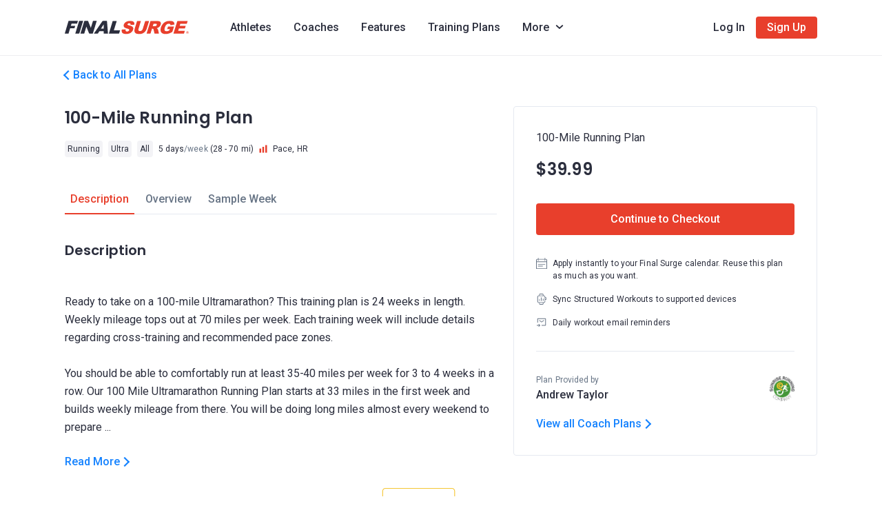

--- FILE ---
content_type: text/html; charset=utf-8
request_url: https://www.finalsurge.com/coach/AndrewTaylor/plan/45062
body_size: 86668
content:
<!doctype html>
<html lang="en" data-n-head-ssr>
  <head >
    <link rel="apple-touch-icon" sizes="180x180" href="/apple-touch-icon.png">
    <link rel="icon" type="image/png" sizes="32x32" href="/favicon-32x32.png">
    <link rel="icon" type="image/x-icon" href="/favicon.ico">
    <meta data-n-head="ssr" charset="utf-8"><meta data-n-head="ssr" name="viewport" content="width=device-width, initial-scale=1"><meta data-n-head="ssr" data-hid="keywords" name="keywords" content="A free online training log for athletes of all types including runners, triathletes, cyclists, swimmers and their coaches. Great for teams and clubs. Find coaches and training plans online!"><meta data-n-head="ssr" data-hid="og:type" name="og:type" property="og:type" content="website"><meta data-n-head="ssr" data-hid="og:image" name="og:image" property="og:image" content="https://www.finalsurge.com/fs-social-preview.jpg"><meta data-n-head="ssr" data-hid="twitter:image" name="twitter:image" content="https://www.finalsurge.com/fs-social-preview.jpg"><meta data-n-head="ssr" data-hid="twitter:card" name="twitter:card" content="summary_large_image"><meta data-n-head="ssr" data-hid="google-site-verification" name="google-site-verification" content="WdBHPJvRBuxfqiJ1DQ7GIfitq831MVYAkQsGfhp8r_4"><meta data-n-head="ssr" data-hid="facebook-domain-verification" name="facebook-domain-verification" content="zj16j63zk5mw7hm7nglbqw5ftmylmo"><meta data-n-head="ssr" data-hid="og:title" name="og:title" property="og:title" content="100-Mile Running Plan"><meta data-n-head="ssr" data-hid="twitter:title" name="twitter:title" content="100-Mile Running Plan"><meta data-n-head="ssr" data-hid="description" name="description" content="Ready to take on a 100-mile Ultramarathon? This training plan is 24 weeks in length. Weekly mileage tops out at 70 miles per week. Each training week will inclu..."><meta data-n-head="ssr" data-hid="og:description" name="og:description" property="og:description" content="Ready to take on a 100-mile Ultramarathon? This training plan is 24 weeks in length. Weekly mileage tops out at 70 miles per week. Each training week will inclu..."><meta data-n-head="ssr" data-hid="twitter:description" name="twitter:description" content="Ready to take on a 100-mile Ultramarathon? This training plan is 24 weeks in length. Weekly mileage tops out at 70 miles per week. Each training week will inclu..."><title>100-Mile Running Plan</title><link data-n-head="ssr" rel="icon" type="image/x-icon" href="/favicon.ico"><link rel="preload" href="/_nuxt/b1a013e.js" as="script"><link rel="preload" href="/_nuxt/59a3d80.js" as="script"><link rel="preload" href="/_nuxt/03ea72d.js" as="script"><link rel="preload" href="/_nuxt/7db5ed5.js" as="script"><link rel="preload" href="/_nuxt/316df54.js" as="script"><link rel="preload" href="/_nuxt/29933e5.js" as="script"><link rel="preload" href="/_nuxt/34ed38c.js" as="script"><link rel="preload" href="/_nuxt/0bf2cf6.js" as="script"><link rel="preload" href="/_nuxt/b479e03.js" as="script"><style data-vue-ssr-id="6a2f052c:0 548481c2:0 634cffaa:0 3adc852c:0 269ff4aa:0 3cf9c814:0 07b85ba4:0 6fcbd30a:0 30f6fcd9:0 2a85f2dd:0 7f9f47ec:0 639d61ce:0 025a0e90:0 252d75bc:0 3c2e4489:0 7d0a9408:0 002c70cd:0 0e95803e:0 70bde3aa:0 d5d3f4fa:0 1caeec3b:0 2362df4e:0 b194ba1e:0 058a01bc:0 7121fffc:0 ee384eaa:0 2abe1dc4:0 f136235a:0 4d3be5e7:0 fdb062d2:0 3cc5eb14:0">*,:after,:before{box-sizing:border-box}html{-webkit-text-size-adjust:100%;-webkit-tap-highlight-color:rgba(0,0,0,0);font-family:sans-serif;line-height:1.15}article,aside,figcaption,figure,footer,header,hgroup,main,nav,section{display:block}body{background-color:#fff;color:#212529;font-family:-apple-system,BlinkMacSystemFont,"Segoe UI",Roboto,"Helvetica Neue",Arial,"Noto Sans",sans-serif,"Apple Color Emoji","Segoe UI Emoji","Segoe UI Symbol","Noto Color Emoji";font-size:1rem;font-weight:400;line-height:1.5;margin:0;text-align:left}[tabindex="-1"]:focus:not(:focus-visible){outline:0!important}hr{box-sizing:content-box;height:0;overflow:visible}h1,h2,h3,h4,h5,h6{margin-bottom:.5rem;margin-top:0}p{margin-bottom:1rem;margin-top:0}abbr[data-original-title],abbr[title]{border-bottom:0;cursor:help;text-decoration:underline;-webkit-text-decoration:underline dotted;text-decoration:underline dotted;-webkit-text-decoration-skip-ink:none;text-decoration-skip-ink:none}address{font-style:normal;line-height:inherit}address,dl,ol,ul{margin-bottom:1rem}dl,ol,ul{margin-top:0}ol ol,ol ul,ul ol,ul ul{margin-bottom:0}dt{font-weight:700}dd{margin-bottom:.5rem;margin-left:0}blockquote{margin:0 0 1rem}b,strong{font-weight:bolder}small{font-size:80%}sub,sup{font-size:75%;line-height:0;position:relative;vertical-align:baseline}sub{bottom:-.25em}sup{top:-.5em}a{background-color:transparent;color:#007bff;-webkit-text-decoration:none;text-decoration:none}a:hover{color:#0056b3;-webkit-text-decoration:underline;text-decoration:underline}a:not([href]):not([class]),a:not([href]):not([class]):hover{color:inherit;-webkit-text-decoration:none;text-decoration:none}code,kbd,pre,samp{font-family:SFMono-Regular,Menlo,Monaco,Consolas,"Liberation Mono","Courier New",monospace;font-size:1em}pre{-ms-overflow-style:scrollbar;margin-bottom:1rem;margin-top:0;overflow:auto}figure{margin:0 0 1rem}img{border-style:none}img,svg{vertical-align:middle}svg{overflow:hidden}table{border-collapse:collapse}caption{caption-side:bottom;color:#6c757d;padding-bottom:.75rem;padding-top:.75rem;text-align:left}th{text-align:inherit;text-align:-webkit-match-parent}label{display:inline-block;margin-bottom:.5rem}button{border-radius:0}button:focus{outline:1px dotted;outline:5px auto -webkit-focus-ring-color}button,input,optgroup,select,textarea{font-family:inherit;font-size:inherit;line-height:inherit;margin:0}button,input{overflow:visible}button,select{text-transform:none}[role=button]{cursor:pointer}select{word-wrap:normal}[type=button],[type=reset],[type=submit],button{-webkit-appearance:button}[type=button]:not(:disabled),[type=reset]:not(:disabled),[type=submit]:not(:disabled),button:not(:disabled){cursor:pointer}[type=button]::-moz-focus-inner,[type=reset]::-moz-focus-inner,[type=submit]::-moz-focus-inner,button::-moz-focus-inner{border-style:none;padding:0}input[type=checkbox],input[type=radio]{box-sizing:border-box;padding:0}textarea{overflow:auto;resize:vertical}fieldset{border:0;margin:0;min-width:0;padding:0}legend{color:inherit;display:block;font-size:1.5rem;line-height:inherit;margin-bottom:.5rem;max-width:100%;padding:0;white-space:normal;width:100%}progress{vertical-align:baseline}[type=number]::-webkit-inner-spin-button,[type=number]::-webkit-outer-spin-button{height:auto}[type=search]{-webkit-appearance:none;outline-offset:-2px}[type=search]::-webkit-search-decoration{-webkit-appearance:none}::-webkit-file-upload-button{-webkit-appearance:button;font:inherit}output{display:inline-block}summary{cursor:pointer;display:list-item}template{display:none}[hidden]{display:none!important}.container,.container-fluid,.container-lg,.container-md,.container-sm,.container-xl{padding-left:12px;padding-right:12px}@media(min-width:576px){.container,.container-sm{max-width:540px}}@media(min-width:768px){.container,.container-md,.container-sm{max-width:720px}}@media(min-width:992px){.container,.container-lg,.container-md,.container-sm{max-width:960px}}@media(min-width:1200px){.container,.container-lg,.container-md,.container-sm,.container-xl{max-width:1140px}}.row{display:flex;flex-wrap:wrap;margin-left:-12px;margin-right:-12px}.no-gutters{margin-left:0;margin-right:0}.no-gutters>.col,.no-gutters>[class*=col-]{padding-left:0;padding-right:0}.col,.col-1,.col-10,.col-11,.col-12,.col-2,.col-3,.col-4,.col-5,.col-6,.col-7,.col-8,.col-9,.col-auto,.col-lg,.col-lg-1,.col-lg-10,.col-lg-11,.col-lg-12,.col-lg-2,.col-lg-3,.col-lg-4,.col-lg-5,.col-lg-6,.col-lg-7,.col-lg-8,.col-lg-9,.col-lg-auto,.col-md,.col-md-1,.col-md-10,.col-md-11,.col-md-12,.col-md-2,.col-md-3,.col-md-4,.col-md-5,.col-md-6,.col-md-7,.col-md-8,.col-md-9,.col-md-auto,.col-sm,.col-sm-1,.col-sm-10,.col-sm-11,.col-sm-12,.col-sm-2,.col-sm-3,.col-sm-4,.col-sm-5,.col-sm-6,.col-sm-7,.col-sm-8,.col-sm-9,.col-sm-auto,.col-xl,.col-xl-1,.col-xl-10,.col-xl-11,.col-xl-12,.col-xl-2,.col-xl-3,.col-xl-4,.col-xl-5,.col-xl-6,.col-xl-7,.col-xl-8,.col-xl-9,.col-xl-auto{padding-left:12px;padding-right:12px;position:relative;width:100%}.col{flex-basis:0;flex-grow:1;max-width:100%}.row-cols-1>*{flex:0 0 100%;max-width:100%}.row-cols-2>*{flex:0 0 50%;max-width:50%}.row-cols-3>*{flex:0 0 33.3333333333%;max-width:33.3333333333%}.row-cols-4>*{flex:0 0 25%;max-width:25%}.row-cols-5>*{flex:0 0 20%;max-width:20%}.row-cols-6>*{flex:0 0 16.6666666667%;max-width:16.6666666667%}.col-auto{flex:0 0 auto;max-width:100%;width:auto}.col-1{flex:0 0 8.3333333333%;max-width:8.3333333333%}.col-2{flex:0 0 16.6666666667%;max-width:16.6666666667%}.col-3{flex:0 0 25%;max-width:25%}.col-4{flex:0 0 33.3333333333%;max-width:33.3333333333%}.col-5{flex:0 0 41.6666666667%;max-width:41.6666666667%}.col-6{flex:0 0 50%;max-width:50%}.col-7{flex:0 0 58.3333333333%;max-width:58.3333333333%}.col-8{flex:0 0 66.6666666667%;max-width:66.6666666667%}.col-9{flex:0 0 75%;max-width:75%}.col-10{flex:0 0 83.3333333333%;max-width:83.3333333333%}.col-11{flex:0 0 91.6666666667%;max-width:91.6666666667%}.col-12{flex:0 0 100%;max-width:100%}.order-first{order:-1}.order-last{order:13}.order-0{order:0}.order-1{order:1}.order-2{order:2}.order-3{order:3}.order-4{order:4}.order-5{order:5}.order-6{order:6}.order-7{order:7}.order-8{order:8}.order-9{order:9}.order-10{order:10}.order-11{order:11}.order-12{order:12}.offset-1{margin-left:8.3333333333%}.offset-2{margin-left:16.6666666667%}.offset-3{margin-left:25%}.offset-4{margin-left:33.3333333333%}.offset-5{margin-left:41.6666666667%}.offset-6{margin-left:50%}.offset-7{margin-left:58.3333333333%}.offset-8{margin-left:66.6666666667%}.offset-9{margin-left:75%}.offset-10{margin-left:83.3333333333%}.offset-11{margin-left:91.6666666667%}@media(min-width:576px){.col-sm{flex-basis:0;flex-grow:1;max-width:100%}.row-cols-sm-1>*{flex:0 0 100%;max-width:100%}.row-cols-sm-2>*{flex:0 0 50%;max-width:50%}.row-cols-sm-3>*{flex:0 0 33.3333333333%;max-width:33.3333333333%}.row-cols-sm-4>*{flex:0 0 25%;max-width:25%}.row-cols-sm-5>*{flex:0 0 20%;max-width:20%}.row-cols-sm-6>*{flex:0 0 16.6666666667%;max-width:16.6666666667%}.col-sm-auto{flex:0 0 auto;max-width:100%;width:auto}.col-sm-1{flex:0 0 8.3333333333%;max-width:8.3333333333%}.col-sm-2{flex:0 0 16.6666666667%;max-width:16.6666666667%}.col-sm-3{flex:0 0 25%;max-width:25%}.col-sm-4{flex:0 0 33.3333333333%;max-width:33.3333333333%}.col-sm-5{flex:0 0 41.6666666667%;max-width:41.6666666667%}.col-sm-6{flex:0 0 50%;max-width:50%}.col-sm-7{flex:0 0 58.3333333333%;max-width:58.3333333333%}.col-sm-8{flex:0 0 66.6666666667%;max-width:66.6666666667%}.col-sm-9{flex:0 0 75%;max-width:75%}.col-sm-10{flex:0 0 83.3333333333%;max-width:83.3333333333%}.col-sm-11{flex:0 0 91.6666666667%;max-width:91.6666666667%}.col-sm-12{flex:0 0 100%;max-width:100%}.order-sm-first{order:-1}.order-sm-last{order:13}.order-sm-0{order:0}.order-sm-1{order:1}.order-sm-2{order:2}.order-sm-3{order:3}.order-sm-4{order:4}.order-sm-5{order:5}.order-sm-6{order:6}.order-sm-7{order:7}.order-sm-8{order:8}.order-sm-9{order:9}.order-sm-10{order:10}.order-sm-11{order:11}.order-sm-12{order:12}.offset-sm-0{margin-left:0}.offset-sm-1{margin-left:8.3333333333%}.offset-sm-2{margin-left:16.6666666667%}.offset-sm-3{margin-left:25%}.offset-sm-4{margin-left:33.3333333333%}.offset-sm-5{margin-left:41.6666666667%}.offset-sm-6{margin-left:50%}.offset-sm-7{margin-left:58.3333333333%}.offset-sm-8{margin-left:66.6666666667%}.offset-sm-9{margin-left:75%}.offset-sm-10{margin-left:83.3333333333%}.offset-sm-11{margin-left:91.6666666667%}}@media(min-width:768px){.col-md{flex-basis:0;flex-grow:1;max-width:100%}.row-cols-md-1>*{flex:0 0 100%;max-width:100%}.row-cols-md-2>*{flex:0 0 50%;max-width:50%}.row-cols-md-3>*{flex:0 0 33.3333333333%;max-width:33.3333333333%}.row-cols-md-4>*{flex:0 0 25%;max-width:25%}.row-cols-md-5>*{flex:0 0 20%;max-width:20%}.row-cols-md-6>*{flex:0 0 16.6666666667%;max-width:16.6666666667%}.col-md-auto{flex:0 0 auto;max-width:100%;width:auto}.col-md-1{flex:0 0 8.3333333333%;max-width:8.3333333333%}.col-md-2{flex:0 0 16.6666666667%;max-width:16.6666666667%}.col-md-3{flex:0 0 25%;max-width:25%}.col-md-4{flex:0 0 33.3333333333%;max-width:33.3333333333%}.col-md-5{flex:0 0 41.6666666667%;max-width:41.6666666667%}.col-md-6{flex:0 0 50%;max-width:50%}.col-md-7{flex:0 0 58.3333333333%;max-width:58.3333333333%}.col-md-8{flex:0 0 66.6666666667%;max-width:66.6666666667%}.col-md-9{flex:0 0 75%;max-width:75%}.col-md-10{flex:0 0 83.3333333333%;max-width:83.3333333333%}.col-md-11{flex:0 0 91.6666666667%;max-width:91.6666666667%}.col-md-12{flex:0 0 100%;max-width:100%}.order-md-first{order:-1}.order-md-last{order:13}.order-md-0{order:0}.order-md-1{order:1}.order-md-2{order:2}.order-md-3{order:3}.order-md-4{order:4}.order-md-5{order:5}.order-md-6{order:6}.order-md-7{order:7}.order-md-8{order:8}.order-md-9{order:9}.order-md-10{order:10}.order-md-11{order:11}.order-md-12{order:12}.offset-md-0{margin-left:0}.offset-md-1{margin-left:8.3333333333%}.offset-md-2{margin-left:16.6666666667%}.offset-md-3{margin-left:25%}.offset-md-4{margin-left:33.3333333333%}.offset-md-5{margin-left:41.6666666667%}.offset-md-6{margin-left:50%}.offset-md-7{margin-left:58.3333333333%}.offset-md-8{margin-left:66.6666666667%}.offset-md-9{margin-left:75%}.offset-md-10{margin-left:83.3333333333%}.offset-md-11{margin-left:91.6666666667%}}@media(min-width:992px){.col-lg{flex-basis:0;flex-grow:1;max-width:100%}.row-cols-lg-1>*{flex:0 0 100%;max-width:100%}.row-cols-lg-2>*{flex:0 0 50%;max-width:50%}.row-cols-lg-3>*{flex:0 0 33.3333333333%;max-width:33.3333333333%}.row-cols-lg-4>*{flex:0 0 25%;max-width:25%}.row-cols-lg-5>*{flex:0 0 20%;max-width:20%}.row-cols-lg-6>*{flex:0 0 16.6666666667%;max-width:16.6666666667%}.col-lg-auto{flex:0 0 auto;max-width:100%;width:auto}.col-lg-1{flex:0 0 8.3333333333%;max-width:8.3333333333%}.col-lg-2{flex:0 0 16.6666666667%;max-width:16.6666666667%}.col-lg-3{flex:0 0 25%;max-width:25%}.col-lg-4{flex:0 0 33.3333333333%;max-width:33.3333333333%}.col-lg-5{flex:0 0 41.6666666667%;max-width:41.6666666667%}.col-lg-6{flex:0 0 50%;max-width:50%}.col-lg-7{flex:0 0 58.3333333333%;max-width:58.3333333333%}.col-lg-8{flex:0 0 66.6666666667%;max-width:66.6666666667%}.col-lg-9{flex:0 0 75%;max-width:75%}.col-lg-10{flex:0 0 83.3333333333%;max-width:83.3333333333%}.col-lg-11{flex:0 0 91.6666666667%;max-width:91.6666666667%}.col-lg-12{flex:0 0 100%;max-width:100%}.order-lg-first{order:-1}.order-lg-last{order:13}.order-lg-0{order:0}.order-lg-1{order:1}.order-lg-2{order:2}.order-lg-3{order:3}.order-lg-4{order:4}.order-lg-5{order:5}.order-lg-6{order:6}.order-lg-7{order:7}.order-lg-8{order:8}.order-lg-9{order:9}.order-lg-10{order:10}.order-lg-11{order:11}.order-lg-12{order:12}.offset-lg-0{margin-left:0}.offset-lg-1{margin-left:8.3333333333%}.offset-lg-2{margin-left:16.6666666667%}.offset-lg-3{margin-left:25%}.offset-lg-4{margin-left:33.3333333333%}.offset-lg-5{margin-left:41.6666666667%}.offset-lg-6{margin-left:50%}.offset-lg-7{margin-left:58.3333333333%}.offset-lg-8{margin-left:66.6666666667%}.offset-lg-9{margin-left:75%}.offset-lg-10{margin-left:83.3333333333%}.offset-lg-11{margin-left:91.6666666667%}}@media(min-width:1200px){.col-xl{flex-basis:0;flex-grow:1;max-width:100%}.row-cols-xl-1>*{flex:0 0 100%;max-width:100%}.row-cols-xl-2>*{flex:0 0 50%;max-width:50%}.row-cols-xl-3>*{flex:0 0 33.3333333333%;max-width:33.3333333333%}.row-cols-xl-4>*{flex:0 0 25%;max-width:25%}.row-cols-xl-5>*{flex:0 0 20%;max-width:20%}.row-cols-xl-6>*{flex:0 0 16.6666666667%;max-width:16.6666666667%}.col-xl-auto{flex:0 0 auto;max-width:100%;width:auto}.col-xl-1{flex:0 0 8.3333333333%;max-width:8.3333333333%}.col-xl-2{flex:0 0 16.6666666667%;max-width:16.6666666667%}.col-xl-3{flex:0 0 25%;max-width:25%}.col-xl-4{flex:0 0 33.3333333333%;max-width:33.3333333333%}.col-xl-5{flex:0 0 41.6666666667%;max-width:41.6666666667%}.col-xl-6{flex:0 0 50%;max-width:50%}.col-xl-7{flex:0 0 58.3333333333%;max-width:58.3333333333%}.col-xl-8{flex:0 0 66.6666666667%;max-width:66.6666666667%}.col-xl-9{flex:0 0 75%;max-width:75%}.col-xl-10{flex:0 0 83.3333333333%;max-width:83.3333333333%}.col-xl-11{flex:0 0 91.6666666667%;max-width:91.6666666667%}.col-xl-12{flex:0 0 100%;max-width:100%}.order-xl-first{order:-1}.order-xl-last{order:13}.order-xl-0{order:0}.order-xl-1{order:1}.order-xl-2{order:2}.order-xl-3{order:3}.order-xl-4{order:4}.order-xl-5{order:5}.order-xl-6{order:6}.order-xl-7{order:7}.order-xl-8{order:8}.order-xl-9{order:9}.order-xl-10{order:10}.order-xl-11{order:11}.order-xl-12{order:12}.offset-xl-0{margin-left:0}.offset-xl-1{margin-left:8.3333333333%}.offset-xl-2{margin-left:16.6666666667%}.offset-xl-3{margin-left:25%}.offset-xl-4{margin-left:33.3333333333%}.offset-xl-5{margin-left:41.6666666667%}.offset-xl-6{margin-left:50%}.offset-xl-7{margin-left:58.3333333333%}.offset-xl-8{margin-left:66.6666666667%}.offset-xl-9{margin-left:75%}.offset-xl-10{margin-left:83.3333333333%}.offset-xl-11{margin-left:91.6666666667%}}.flex-row{flex-direction:row!important}.flex-column{flex-direction:column!important}.flex-row-reverse{flex-direction:row-reverse!important}.flex-column-reverse{flex-direction:column-reverse!important}.flex-wrap{flex-wrap:wrap!important}.flex-nowrap{flex-wrap:nowrap!important}.flex-wrap-reverse{flex-wrap:wrap-reverse!important}.flex-fill{flex:1 1 auto!important}.flex-grow-0{flex-grow:0!important}.flex-grow-1{flex-grow:1!important}.flex-shrink-0{flex-shrink:0!important}.flex-shrink-1{flex-shrink:1!important}.justify-content-start{justify-content:flex-start!important}.justify-content-end{justify-content:flex-end!important}.justify-content-center{justify-content:center!important}.justify-content-between{justify-content:space-between!important}.justify-content-around{justify-content:space-around!important}.align-items-start{align-items:flex-start!important}.align-items-end{align-items:flex-end!important}.align-items-center{align-items:center!important}.align-items-baseline{align-items:baseline!important}.align-items-stretch{align-items:stretch!important}.align-content-start{align-content:flex-start!important}.align-content-end{align-content:flex-end!important}.align-content-center{align-content:center!important}.align-content-between{align-content:space-between!important}.align-content-around{align-content:space-around!important}.align-content-stretch{align-content:stretch!important}.align-self-auto{align-self:auto!important}.align-self-start{align-self:flex-start!important}.align-self-end{align-self:flex-end!important}.align-self-center{align-self:center!important}.align-self-baseline{align-self:baseline!important}.align-self-stretch{align-self:stretch!important}@media(min-width:576px){.flex-sm-row{flex-direction:row!important}.flex-sm-column{flex-direction:column!important}.flex-sm-row-reverse{flex-direction:row-reverse!important}.flex-sm-column-reverse{flex-direction:column-reverse!important}.flex-sm-wrap{flex-wrap:wrap!important}.flex-sm-nowrap{flex-wrap:nowrap!important}.flex-sm-wrap-reverse{flex-wrap:wrap-reverse!important}.flex-sm-fill{flex:1 1 auto!important}.flex-sm-grow-0{flex-grow:0!important}.flex-sm-grow-1{flex-grow:1!important}.flex-sm-shrink-0{flex-shrink:0!important}.flex-sm-shrink-1{flex-shrink:1!important}.justify-content-sm-start{justify-content:flex-start!important}.justify-content-sm-end{justify-content:flex-end!important}.justify-content-sm-center{justify-content:center!important}.justify-content-sm-between{justify-content:space-between!important}.justify-content-sm-around{justify-content:space-around!important}.align-items-sm-start{align-items:flex-start!important}.align-items-sm-end{align-items:flex-end!important}.align-items-sm-center{align-items:center!important}.align-items-sm-baseline{align-items:baseline!important}.align-items-sm-stretch{align-items:stretch!important}.align-content-sm-start{align-content:flex-start!important}.align-content-sm-end{align-content:flex-end!important}.align-content-sm-center{align-content:center!important}.align-content-sm-between{align-content:space-between!important}.align-content-sm-around{align-content:space-around!important}.align-content-sm-stretch{align-content:stretch!important}.align-self-sm-auto{align-self:auto!important}.align-self-sm-start{align-self:flex-start!important}.align-self-sm-end{align-self:flex-end!important}.align-self-sm-center{align-self:center!important}.align-self-sm-baseline{align-self:baseline!important}.align-self-sm-stretch{align-self:stretch!important}}@media(min-width:768px){.flex-md-row{flex-direction:row!important}.flex-md-column{flex-direction:column!important}.flex-md-row-reverse{flex-direction:row-reverse!important}.flex-md-column-reverse{flex-direction:column-reverse!important}.flex-md-wrap{flex-wrap:wrap!important}.flex-md-nowrap{flex-wrap:nowrap!important}.flex-md-wrap-reverse{flex-wrap:wrap-reverse!important}.flex-md-fill{flex:1 1 auto!important}.flex-md-grow-0{flex-grow:0!important}.flex-md-grow-1{flex-grow:1!important}.flex-md-shrink-0{flex-shrink:0!important}.flex-md-shrink-1{flex-shrink:1!important}.justify-content-md-start{justify-content:flex-start!important}.justify-content-md-end{justify-content:flex-end!important}.justify-content-md-center{justify-content:center!important}.justify-content-md-between{justify-content:space-between!important}.justify-content-md-around{justify-content:space-around!important}.align-items-md-start{align-items:flex-start!important}.align-items-md-end{align-items:flex-end!important}.align-items-md-center{align-items:center!important}.align-items-md-baseline{align-items:baseline!important}.align-items-md-stretch{align-items:stretch!important}.align-content-md-start{align-content:flex-start!important}.align-content-md-end{align-content:flex-end!important}.align-content-md-center{align-content:center!important}.align-content-md-between{align-content:space-between!important}.align-content-md-around{align-content:space-around!important}.align-content-md-stretch{align-content:stretch!important}.align-self-md-auto{align-self:auto!important}.align-self-md-start{align-self:flex-start!important}.align-self-md-end{align-self:flex-end!important}.align-self-md-center{align-self:center!important}.align-self-md-baseline{align-self:baseline!important}.align-self-md-stretch{align-self:stretch!important}}@media(min-width:992px){.flex-lg-row{flex-direction:row!important}.flex-lg-column{flex-direction:column!important}.flex-lg-row-reverse{flex-direction:row-reverse!important}.flex-lg-column-reverse{flex-direction:column-reverse!important}.flex-lg-wrap{flex-wrap:wrap!important}.flex-lg-nowrap{flex-wrap:nowrap!important}.flex-lg-wrap-reverse{flex-wrap:wrap-reverse!important}.flex-lg-fill{flex:1 1 auto!important}.flex-lg-grow-0{flex-grow:0!important}.flex-lg-grow-1{flex-grow:1!important}.flex-lg-shrink-0{flex-shrink:0!important}.flex-lg-shrink-1{flex-shrink:1!important}.justify-content-lg-start{justify-content:flex-start!important}.justify-content-lg-end{justify-content:flex-end!important}.justify-content-lg-center{justify-content:center!important}.justify-content-lg-between{justify-content:space-between!important}.justify-content-lg-around{justify-content:space-around!important}.align-items-lg-start{align-items:flex-start!important}.align-items-lg-end{align-items:flex-end!important}.align-items-lg-center{align-items:center!important}.align-items-lg-baseline{align-items:baseline!important}.align-items-lg-stretch{align-items:stretch!important}.align-content-lg-start{align-content:flex-start!important}.align-content-lg-end{align-content:flex-end!important}.align-content-lg-center{align-content:center!important}.align-content-lg-between{align-content:space-between!important}.align-content-lg-around{align-content:space-around!important}.align-content-lg-stretch{align-content:stretch!important}.align-self-lg-auto{align-self:auto!important}.align-self-lg-start{align-self:flex-start!important}.align-self-lg-end{align-self:flex-end!important}.align-self-lg-center{align-self:center!important}.align-self-lg-baseline{align-self:baseline!important}.align-self-lg-stretch{align-self:stretch!important}}@media(min-width:1200px){.flex-xl-row{flex-direction:row!important}.flex-xl-column{flex-direction:column!important}.flex-xl-row-reverse{flex-direction:row-reverse!important}.flex-xl-column-reverse{flex-direction:column-reverse!important}.flex-xl-wrap{flex-wrap:wrap!important}.flex-xl-nowrap{flex-wrap:nowrap!important}.flex-xl-wrap-reverse{flex-wrap:wrap-reverse!important}.flex-xl-fill{flex:1 1 auto!important}.flex-xl-grow-0{flex-grow:0!important}.flex-xl-grow-1{flex-grow:1!important}.flex-xl-shrink-0{flex-shrink:0!important}.flex-xl-shrink-1{flex-shrink:1!important}.justify-content-xl-start{justify-content:flex-start!important}.justify-content-xl-end{justify-content:flex-end!important}.justify-content-xl-center{justify-content:center!important}.justify-content-xl-between{justify-content:space-between!important}.justify-content-xl-around{justify-content:space-around!important}.align-items-xl-start{align-items:flex-start!important}.align-items-xl-end{align-items:flex-end!important}.align-items-xl-center{align-items:center!important}.align-items-xl-baseline{align-items:baseline!important}.align-items-xl-stretch{align-items:stretch!important}.align-content-xl-start{align-content:flex-start!important}.align-content-xl-end{align-content:flex-end!important}.align-content-xl-center{align-content:center!important}.align-content-xl-between{align-content:space-between!important}.align-content-xl-around{align-content:space-around!important}.align-content-xl-stretch{align-content:stretch!important}.align-self-xl-auto{align-self:auto!important}.align-self-xl-start{align-self:flex-start!important}.align-self-xl-end{align-self:flex-end!important}.align-self-xl-center{align-self:center!important}.align-self-xl-baseline{align-self:baseline!important}.align-self-xl-stretch{align-self:stretch!important}}.d-none{display:none!important}.d-inline{display:inline!important}.d-inline-block{display:inline-block!important}.d-block{display:block!important}.d-table{display:table!important}.d-table-row{display:table-row!important}.d-table-cell{display:table-cell!important}.d-flex{display:flex!important}.d-inline-flex{display:inline-flex!important}@media(min-width:576px){.d-sm-none{display:none!important}.d-sm-inline{display:inline!important}.d-sm-inline-block{display:inline-block!important}.d-sm-block{display:block!important}.d-sm-table{display:table!important}.d-sm-table-row{display:table-row!important}.d-sm-table-cell{display:table-cell!important}.d-sm-flex{display:flex!important}.d-sm-inline-flex{display:inline-flex!important}}@media(min-width:768px){.d-md-none{display:none!important}.d-md-inline{display:inline!important}.d-md-inline-block{display:inline-block!important}.d-md-block{display:block!important}.d-md-table{display:table!important}.d-md-table-row{display:table-row!important}.d-md-table-cell{display:table-cell!important}.d-md-flex{display:flex!important}.d-md-inline-flex{display:inline-flex!important}}@media(min-width:992px){.d-lg-none{display:none!important}.d-lg-inline{display:inline!important}.d-lg-inline-block{display:inline-block!important}.d-lg-block{display:block!important}.d-lg-table{display:table!important}.d-lg-table-row{display:table-row!important}.d-lg-table-cell{display:table-cell!important}.d-lg-flex{display:flex!important}.d-lg-inline-flex{display:inline-flex!important}}@media(min-width:1200px){.d-xl-none{display:none!important}.d-xl-inline{display:inline!important}.d-xl-inline-block{display:inline-block!important}.d-xl-block{display:block!important}.d-xl-table{display:table!important}.d-xl-table-row{display:table-row!important}.d-xl-table-cell{display:table-cell!important}.d-xl-flex{display:flex!important}.d-xl-inline-flex{display:inline-flex!important}}@media print{.d-print-none{display:none!important}.d-print-inline{display:inline!important}.d-print-inline-block{display:inline-block!important}.d-print-block{display:block!important}.d-print-table{display:table!important}.d-print-table-row{display:table-row!important}.d-print-table-cell{display:table-cell!important}.d-print-flex{display:flex!important}.d-print-inline-flex{display:inline-flex!important}}.text-monospace{font-family:SFMono-Regular,Menlo,Monaco,Consolas,"Liberation Mono","Courier New",monospace!important}.text-justify{text-align:justify!important}.text-wrap{white-space:normal!important}.text-nowrap{white-space:nowrap!important}.text-truncate{overflow:hidden;text-overflow:ellipsis;white-space:nowrap}.text-left{text-align:left!important}.text-right{text-align:right!important}.text-center{text-align:center!important}@media(min-width:576px){.text-sm-left{text-align:left!important}.text-sm-right{text-align:right!important}.text-sm-center{text-align:center!important}}@media(min-width:768px){.text-md-left{text-align:left!important}.text-md-right{text-align:right!important}.text-md-center{text-align:center!important}}@media(min-width:992px){.text-lg-left{text-align:left!important}.text-lg-right{text-align:right!important}.text-lg-center{text-align:center!important}}@media(min-width:1200px){.text-xl-left{text-align:left!important}.text-xl-right{text-align:right!important}.text-xl-center{text-align:center!important}}.text-lowercase{text-transform:lowercase!important}.text-uppercase{text-transform:uppercase!important}.text-capitalize{text-transform:capitalize!important}.font-weight-light{font-weight:300!important}.font-weight-lighter{font-weight:lighter!important}.font-weight-normal{font-weight:400!important}.font-weight-bold{font-weight:700!important}.font-weight-bolder{font-weight:bolder!important}.font-italic{font-style:italic!important}.text-white{color:#fff!important}.text-primary{color:#007bff!important}a.text-primary:focus,a.text-primary:hover{color:#0056b3!important}.text-secondary{color:#6c757d!important}a.text-secondary:focus,a.text-secondary:hover{color:#494f54!important}.text-success{color:#28a745!important}a.text-success:focus,a.text-success:hover{color:#19692c!important}.text-info{color:#17a2b8!important}a.text-info:focus,a.text-info:hover{color:#0f6674!important}.text-warning{color:#ffc107!important}a.text-warning:focus,a.text-warning:hover{color:#ba8b00!important}.text-danger{color:#dc3545!important}a.text-danger:focus,a.text-danger:hover{color:#a71d2a!important}.text-light{color:#f8f9fa!important}a.text-light:focus,a.text-light:hover{color:#cbd3da!important}.text-dark{color:#343a40!important}a.text-dark:focus,a.text-dark:hover{color:#121416!important}.text-body{color:#212529!important}.text-muted{color:#6c757d!important}.text-black-50{color:rgba(0,0,0,.5)!important}.text-white-50{color:hsla(0,0%,100%,.5)!important}.text-hide{background-color:transparent;border:0;color:transparent;font:0/0 a;text-shadow:none}.text-decoration-none{-webkit-text-decoration:none!important;text-decoration:none!important}.text-break{word-wrap:break-word!important;word-break:break-word!important}.text-reset{color:inherit!important}.position-static{position:static!important}.position-relative{position:relative!important}.position-absolute{position:absolute!important}.position-fixed{position:fixed!important}.position-sticky{position:sticky!important}.fixed-top{top:0}.fixed-bottom,.fixed-top{left:0;position:fixed;right:0;z-index:1030}.fixed-bottom{bottom:0}@supports(position:sticky){.sticky-top{position:sticky;top:0;z-index:1020}}.w-25{width:25%!important}.w-50{width:50%!important}.w-75{width:75%!important}.w-100{width:100%!important}.w-auto{width:auto!important}.h-25{height:25%!important}.h-50{height:50%!important}.h-75{height:75%!important}.h-100{height:100%!important}.h-auto{height:auto!important}.mw-100{max-width:100%!important}.mh-100{max-height:100%!important}.min-vw-100{min-width:100vw!important}.min-vh-100{min-height:100vh!important}.vw-100{width:100vw!important}.vh-100{height:100vh!important}.container,.container-fluid,.container-lg,.container-md,.container-sm,.container-xl{margin-left:auto;margin-right:auto;padding-left:24px;padding-right:24px;width:100%}.half-container{flex:0 0 100%;padding:0 24px;width:100%}@media(min-width:992px){.half-container{flex:0 0 50%;max-width:480px;width:50%}.half-container,.half-container--left{margin:0 0 0 auto;order:1;padding:0 12px 0 24px}.half-container--right{margin:0 auto 0 0;order:2;padding:0 24px 0 12px}}@media(min-width:1200px){.half-container{max-width:570px}}
.m-0{margin:0!important}.mt-0,.my-0{margin-top:0!important}.mr-0,.mx-0{margin-right:0!important}.mb-0,.my-0{margin-bottom:0!important}.ml-0,.mx-0{margin-left:0!important}.m-1{margin:4px!important}.mt-1,.my-1{margin-top:4px!important}.mr-1,.mx-1{margin-right:4px!important}.mb-1,.my-1{margin-bottom:4px!important}.ml-1,.mx-1{margin-left:4px!important}.m-2{margin:8px!important}.mt-2,.my-2{margin-top:8px!important}.mr-2,.mx-2{margin-right:8px!important}.mb-2,.my-2{margin-bottom:8px!important}.ml-2,.mx-2{margin-left:8px!important}.m-3{margin:12px!important}.mt-3,.my-3{margin-top:12px!important}.mr-3,.mx-3{margin-right:12px!important}.mb-3,.my-3{margin-bottom:12px!important}.ml-3,.mx-3{margin-left:12px!important}.m-4{margin:16px!important}.mt-4,.my-4{margin-top:16px!important}.mr-4,.mx-4{margin-right:16px!important}.mb-4,.my-4{margin-bottom:16px!important}.ml-4,.mx-4{margin-left:16px!important}.m-5{margin:24px!important}.mt-5,.my-5{margin-top:24px!important}.mr-5,.mx-5{margin-right:24px!important}.mb-5,.my-5{margin-bottom:24px!important}.ml-5,.mx-5{margin-left:24px!important}.m-6{margin:32px!important}.mt-6,.my-6{margin-top:32px!important}.mr-6,.mx-6{margin-right:32px!important}.mb-6,.my-6{margin-bottom:32px!important}.ml-6,.mx-6{margin-left:32px!important}.m-7{margin:40px!important}.mt-7,.my-7{margin-top:40px!important}.mr-7,.mx-7{margin-right:40px!important}.mb-7,.my-7{margin-bottom:40px!important}.ml-7,.mx-7{margin-left:40px!important}.m-8{margin:48px!important}.mt-8,.my-8{margin-top:48px!important}.mr-8,.mx-8{margin-right:48px!important}.mb-8,.my-8{margin-bottom:48px!important}.ml-8,.mx-8{margin-left:48px!important}.m-9{margin:56px!important}.mt-9,.my-9{margin-top:56px!important}.mr-9,.mx-9{margin-right:56px!important}.mb-9,.my-9{margin-bottom:56px!important}.ml-9,.mx-9{margin-left:56px!important}.m-10{margin:64px!important}.mt-10,.my-10{margin-top:64px!important}.mr-10,.mx-10{margin-right:64px!important}.mb-10,.my-10{margin-bottom:64px!important}.ml-10,.mx-10{margin-left:64px!important}.m-11{margin:72px!important}.mt-11,.my-11{margin-top:72px!important}.mr-11,.mx-11{margin-right:72px!important}.mb-11,.my-11{margin-bottom:72px!important}.ml-11,.mx-11{margin-left:72px!important}.m-12{margin:80px!important}.mt-12,.my-12{margin-top:80px!important}.mr-12,.mx-12{margin-right:80px!important}.mb-12,.my-12{margin-bottom:80px!important}.ml-12,.mx-12{margin-left:80px!important}.m-13{margin:96px!important}.mt-13,.my-13{margin-top:96px!important}.mr-13,.mx-13{margin-right:96px!important}.mb-13,.my-13{margin-bottom:96px!important}.ml-13,.mx-13{margin-left:96px!important}.m-14{margin:112px!important}.mt-14,.my-14{margin-top:112px!important}.mr-14,.mx-14{margin-right:112px!important}.mb-14,.my-14{margin-bottom:112px!important}.ml-14,.mx-14{margin-left:112px!important}.p-0{padding:0!important}.pt-0,.py-0{padding-top:0!important}.pr-0,.px-0{padding-right:0!important}.pb-0,.py-0{padding-bottom:0!important}.pl-0,.px-0{padding-left:0!important}.p-1{padding:4px!important}.pt-1,.py-1{padding-top:4px!important}.pr-1,.px-1{padding-right:4px!important}.pb-1,.py-1{padding-bottom:4px!important}.pl-1,.px-1{padding-left:4px!important}.p-2{padding:8px!important}.pt-2,.py-2{padding-top:8px!important}.pr-2,.px-2{padding-right:8px!important}.pb-2,.py-2{padding-bottom:8px!important}.pl-2,.px-2{padding-left:8px!important}.p-3{padding:12px!important}.pt-3,.py-3{padding-top:12px!important}.pr-3,.px-3{padding-right:12px!important}.pb-3,.py-3{padding-bottom:12px!important}.pl-3,.px-3{padding-left:12px!important}.p-4{padding:16px!important}.pt-4,.py-4{padding-top:16px!important}.pr-4,.px-4{padding-right:16px!important}.pb-4,.py-4{padding-bottom:16px!important}.pl-4,.px-4{padding-left:16px!important}.p-5{padding:24px!important}.pt-5,.py-5{padding-top:24px!important}.pr-5,.px-5{padding-right:24px!important}.pb-5,.py-5{padding-bottom:24px!important}.pl-5,.px-5{padding-left:24px!important}.p-6{padding:32px!important}.pt-6,.py-6{padding-top:32px!important}.pr-6,.px-6{padding-right:32px!important}.pb-6,.py-6{padding-bottom:32px!important}.pl-6,.px-6{padding-left:32px!important}.p-7{padding:40px!important}.pt-7,.py-7{padding-top:40px!important}.pr-7,.px-7{padding-right:40px!important}.pb-7,.py-7{padding-bottom:40px!important}.pl-7,.px-7{padding-left:40px!important}.p-8{padding:48px!important}.pt-8,.py-8{padding-top:48px!important}.pr-8,.px-8{padding-right:48px!important}.pb-8,.py-8{padding-bottom:48px!important}.pl-8,.px-8{padding-left:48px!important}.p-9{padding:56px!important}.pt-9,.py-9{padding-top:56px!important}.pr-9,.px-9{padding-right:56px!important}.pb-9,.py-9{padding-bottom:56px!important}.pl-9,.px-9{padding-left:56px!important}.p-10{padding:64px!important}.pt-10,.py-10{padding-top:64px!important}.pr-10,.px-10{padding-right:64px!important}.pb-10,.py-10{padding-bottom:64px!important}.pl-10,.px-10{padding-left:64px!important}.p-11{padding:72px!important}.pt-11,.py-11{padding-top:72px!important}.pr-11,.px-11{padding-right:72px!important}.pb-11,.py-11{padding-bottom:72px!important}.pl-11,.px-11{padding-left:72px!important}.p-12{padding:80px!important}.pt-12,.py-12{padding-top:80px!important}.pr-12,.px-12{padding-right:80px!important}.pb-12,.py-12{padding-bottom:80px!important}.pl-12,.px-12{padding-left:80px!important}.p-13{padding:96px!important}.pt-13,.py-13{padding-top:96px!important}.pr-13,.px-13{padding-right:96px!important}.pb-13,.py-13{padding-bottom:96px!important}.pl-13,.px-13{padding-left:96px!important}.p-14{padding:112px!important}.pt-14,.py-14{padding-top:112px!important}.pr-14,.px-14{padding-right:112px!important}.pb-14,.py-14{padding-bottom:112px!important}.pl-14,.px-14{padding-left:112px!important}.m-xs-0{margin:0!important}.mt-xs-0,.my-xs-0{margin-top:0!important}.mr-xs-0,.mx-xs-0{margin-right:0!important}.mb-xs-0,.my-xs-0{margin-bottom:0!important}.ml-xs-0,.mx-xs-0{margin-left:0!important}.m-xs-1{margin:4px!important}.mt-xs-1,.my-xs-1{margin-top:4px!important}.mr-xs-1,.mx-xs-1{margin-right:4px!important}.mb-xs-1,.my-xs-1{margin-bottom:4px!important}.ml-xs-1,.mx-xs-1{margin-left:4px!important}.m-xs-2{margin:8px!important}.mt-xs-2,.my-xs-2{margin-top:8px!important}.mr-xs-2,.mx-xs-2{margin-right:8px!important}.mb-xs-2,.my-xs-2{margin-bottom:8px!important}.ml-xs-2,.mx-xs-2{margin-left:8px!important}.m-xs-3{margin:12px!important}.mt-xs-3,.my-xs-3{margin-top:12px!important}.mr-xs-3,.mx-xs-3{margin-right:12px!important}.mb-xs-3,.my-xs-3{margin-bottom:12px!important}.ml-xs-3,.mx-xs-3{margin-left:12px!important}.m-xs-4{margin:16px!important}.mt-xs-4,.my-xs-4{margin-top:16px!important}.mr-xs-4,.mx-xs-4{margin-right:16px!important}.mb-xs-4,.my-xs-4{margin-bottom:16px!important}.ml-xs-4,.mx-xs-4{margin-left:16px!important}.m-xs-5{margin:24px!important}.mt-xs-5,.my-xs-5{margin-top:24px!important}.mr-xs-5,.mx-xs-5{margin-right:24px!important}.mb-xs-5,.my-xs-5{margin-bottom:24px!important}.ml-xs-5,.mx-xs-5{margin-left:24px!important}.m-xs-6{margin:32px!important}.mt-xs-6,.my-xs-6{margin-top:32px!important}.mr-xs-6,.mx-xs-6{margin-right:32px!important}.mb-xs-6,.my-xs-6{margin-bottom:32px!important}.ml-xs-6,.mx-xs-6{margin-left:32px!important}.m-xs-7{margin:40px!important}.mt-xs-7,.my-xs-7{margin-top:40px!important}.mr-xs-7,.mx-xs-7{margin-right:40px!important}.mb-xs-7,.my-xs-7{margin-bottom:40px!important}.ml-xs-7,.mx-xs-7{margin-left:40px!important}.m-xs-8{margin:48px!important}.mt-xs-8,.my-xs-8{margin-top:48px!important}.mr-xs-8,.mx-xs-8{margin-right:48px!important}.mb-xs-8,.my-xs-8{margin-bottom:48px!important}.ml-xs-8,.mx-xs-8{margin-left:48px!important}.m-xs-9{margin:56px!important}.mt-xs-9,.my-xs-9{margin-top:56px!important}.mr-xs-9,.mx-xs-9{margin-right:56px!important}.mb-xs-9,.my-xs-9{margin-bottom:56px!important}.ml-xs-9,.mx-xs-9{margin-left:56px!important}.m-xs-10{margin:64px!important}.mt-xs-10,.my-xs-10{margin-top:64px!important}.mr-xs-10,.mx-xs-10{margin-right:64px!important}.mb-xs-10,.my-xs-10{margin-bottom:64px!important}.ml-xs-10,.mx-xs-10{margin-left:64px!important}.m-xs-11{margin:72px!important}.mt-xs-11,.my-xs-11{margin-top:72px!important}.mr-xs-11,.mx-xs-11{margin-right:72px!important}.mb-xs-11,.my-xs-11{margin-bottom:72px!important}.ml-xs-11,.mx-xs-11{margin-left:72px!important}.m-xs-12{margin:80px!important}.mt-xs-12,.my-xs-12{margin-top:80px!important}.mr-xs-12,.mx-xs-12{margin-right:80px!important}.mb-xs-12,.my-xs-12{margin-bottom:80px!important}.ml-xs-12,.mx-xs-12{margin-left:80px!important}.m-xs-13{margin:96px!important}.mt-xs-13,.my-xs-13{margin-top:96px!important}.mr-xs-13,.mx-xs-13{margin-right:96px!important}.mb-xs-13,.my-xs-13{margin-bottom:96px!important}.ml-xs-13,.mx-xs-13{margin-left:96px!important}.m-xs-14{margin:112px!important}.mt-xs-14,.my-xs-14{margin-top:112px!important}.mr-xs-14,.mx-xs-14{margin-right:112px!important}.mb-xs-14,.my-xs-14{margin-bottom:112px!important}.ml-xs-14,.mx-xs-14{margin-left:112px!important}.p-xs-0{padding:0!important}.pt-xs-0,.py-xs-0{padding-top:0!important}.pr-xs-0,.px-xs-0{padding-right:0!important}.pb-xs-0,.py-xs-0{padding-bottom:0!important}.pl-xs-0,.px-xs-0{padding-left:0!important}.p-xs-1{padding:4px!important}.pt-xs-1,.py-xs-1{padding-top:4px!important}.pr-xs-1,.px-xs-1{padding-right:4px!important}.pb-xs-1,.py-xs-1{padding-bottom:4px!important}.pl-xs-1,.px-xs-1{padding-left:4px!important}.p-xs-2{padding:8px!important}.pt-xs-2,.py-xs-2{padding-top:8px!important}.pr-xs-2,.px-xs-2{padding-right:8px!important}.pb-xs-2,.py-xs-2{padding-bottom:8px!important}.pl-xs-2,.px-xs-2{padding-left:8px!important}.p-xs-3{padding:12px!important}.pt-xs-3,.py-xs-3{padding-top:12px!important}.pr-xs-3,.px-xs-3{padding-right:12px!important}.pb-xs-3,.py-xs-3{padding-bottom:12px!important}.pl-xs-3,.px-xs-3{padding-left:12px!important}.p-xs-4{padding:16px!important}.pt-xs-4,.py-xs-4{padding-top:16px!important}.pr-xs-4,.px-xs-4{padding-right:16px!important}.pb-xs-4,.py-xs-4{padding-bottom:16px!important}.pl-xs-4,.px-xs-4{padding-left:16px!important}.p-xs-5{padding:24px!important}.pt-xs-5,.py-xs-5{padding-top:24px!important}.pr-xs-5,.px-xs-5{padding-right:24px!important}.pb-xs-5,.py-xs-5{padding-bottom:24px!important}.pl-xs-5,.px-xs-5{padding-left:24px!important}.p-xs-6{padding:32px!important}.pt-xs-6,.py-xs-6{padding-top:32px!important}.pr-xs-6,.px-xs-6{padding-right:32px!important}.pb-xs-6,.py-xs-6{padding-bottom:32px!important}.pl-xs-6,.px-xs-6{padding-left:32px!important}.p-xs-7{padding:40px!important}.pt-xs-7,.py-xs-7{padding-top:40px!important}.pr-xs-7,.px-xs-7{padding-right:40px!important}.pb-xs-7,.py-xs-7{padding-bottom:40px!important}.pl-xs-7,.px-xs-7{padding-left:40px!important}.p-xs-8{padding:48px!important}.pt-xs-8,.py-xs-8{padding-top:48px!important}.pr-xs-8,.px-xs-8{padding-right:48px!important}.pb-xs-8,.py-xs-8{padding-bottom:48px!important}.pl-xs-8,.px-xs-8{padding-left:48px!important}.p-xs-9{padding:56px!important}.pt-xs-9,.py-xs-9{padding-top:56px!important}.pr-xs-9,.px-xs-9{padding-right:56px!important}.pb-xs-9,.py-xs-9{padding-bottom:56px!important}.pl-xs-9,.px-xs-9{padding-left:56px!important}.p-xs-10{padding:64px!important}.pt-xs-10,.py-xs-10{padding-top:64px!important}.pr-xs-10,.px-xs-10{padding-right:64px!important}.pb-xs-10,.py-xs-10{padding-bottom:64px!important}.pl-xs-10,.px-xs-10{padding-left:64px!important}.p-xs-11{padding:72px!important}.pt-xs-11,.py-xs-11{padding-top:72px!important}.pr-xs-11,.px-xs-11{padding-right:72px!important}.pb-xs-11,.py-xs-11{padding-bottom:72px!important}.pl-xs-11,.px-xs-11{padding-left:72px!important}.p-xs-12{padding:80px!important}.pt-xs-12,.py-xs-12{padding-top:80px!important}.pr-xs-12,.px-xs-12{padding-right:80px!important}.pb-xs-12,.py-xs-12{padding-bottom:80px!important}.pl-xs-12,.px-xs-12{padding-left:80px!important}.p-xs-13{padding:96px!important}.pt-xs-13,.py-xs-13{padding-top:96px!important}.pr-xs-13,.px-xs-13{padding-right:96px!important}.pb-xs-13,.py-xs-13{padding-bottom:96px!important}.pl-xs-13,.px-xs-13{padding-left:96px!important}.p-xs-14{padding:112px!important}.pt-xs-14,.py-xs-14{padding-top:112px!important}.pr-xs-14,.px-xs-14{padding-right:112px!important}.pb-xs-14,.py-xs-14{padding-bottom:112px!important}.pl-xs-14,.px-xs-14{padding-left:112px!important}@media(min-width:576px){.m-sm-0{margin:0!important}.mt-sm-0,.my-sm-0{margin-top:0!important}.mr-sm-0,.mx-sm-0{margin-right:0!important}.mb-sm-0,.my-sm-0{margin-bottom:0!important}.ml-sm-0,.mx-sm-0{margin-left:0!important}.m-sm-1{margin:4px!important}.mt-sm-1,.my-sm-1{margin-top:4px!important}.mr-sm-1,.mx-sm-1{margin-right:4px!important}.mb-sm-1,.my-sm-1{margin-bottom:4px!important}.ml-sm-1,.mx-sm-1{margin-left:4px!important}.m-sm-2{margin:8px!important}.mt-sm-2,.my-sm-2{margin-top:8px!important}.mr-sm-2,.mx-sm-2{margin-right:8px!important}.mb-sm-2,.my-sm-2{margin-bottom:8px!important}.ml-sm-2,.mx-sm-2{margin-left:8px!important}.m-sm-3{margin:12px!important}.mt-sm-3,.my-sm-3{margin-top:12px!important}.mr-sm-3,.mx-sm-3{margin-right:12px!important}.mb-sm-3,.my-sm-3{margin-bottom:12px!important}.ml-sm-3,.mx-sm-3{margin-left:12px!important}.m-sm-4{margin:16px!important}.mt-sm-4,.my-sm-4{margin-top:16px!important}.mr-sm-4,.mx-sm-4{margin-right:16px!important}.mb-sm-4,.my-sm-4{margin-bottom:16px!important}.ml-sm-4,.mx-sm-4{margin-left:16px!important}.m-sm-5{margin:24px!important}.mt-sm-5,.my-sm-5{margin-top:24px!important}.mr-sm-5,.mx-sm-5{margin-right:24px!important}.mb-sm-5,.my-sm-5{margin-bottom:24px!important}.ml-sm-5,.mx-sm-5{margin-left:24px!important}.m-sm-6{margin:32px!important}.mt-sm-6,.my-sm-6{margin-top:32px!important}.mr-sm-6,.mx-sm-6{margin-right:32px!important}.mb-sm-6,.my-sm-6{margin-bottom:32px!important}.ml-sm-6,.mx-sm-6{margin-left:32px!important}.m-sm-7{margin:40px!important}.mt-sm-7,.my-sm-7{margin-top:40px!important}.mr-sm-7,.mx-sm-7{margin-right:40px!important}.mb-sm-7,.my-sm-7{margin-bottom:40px!important}.ml-sm-7,.mx-sm-7{margin-left:40px!important}.m-sm-8{margin:48px!important}.mt-sm-8,.my-sm-8{margin-top:48px!important}.mr-sm-8,.mx-sm-8{margin-right:48px!important}.mb-sm-8,.my-sm-8{margin-bottom:48px!important}.ml-sm-8,.mx-sm-8{margin-left:48px!important}.m-sm-9{margin:56px!important}.mt-sm-9,.my-sm-9{margin-top:56px!important}.mr-sm-9,.mx-sm-9{margin-right:56px!important}.mb-sm-9,.my-sm-9{margin-bottom:56px!important}.ml-sm-9,.mx-sm-9{margin-left:56px!important}.m-sm-10{margin:64px!important}.mt-sm-10,.my-sm-10{margin-top:64px!important}.mr-sm-10,.mx-sm-10{margin-right:64px!important}.mb-sm-10,.my-sm-10{margin-bottom:64px!important}.ml-sm-10,.mx-sm-10{margin-left:64px!important}.m-sm-11{margin:72px!important}.mt-sm-11,.my-sm-11{margin-top:72px!important}.mr-sm-11,.mx-sm-11{margin-right:72px!important}.mb-sm-11,.my-sm-11{margin-bottom:72px!important}.ml-sm-11,.mx-sm-11{margin-left:72px!important}.m-sm-12{margin:80px!important}.mt-sm-12,.my-sm-12{margin-top:80px!important}.mr-sm-12,.mx-sm-12{margin-right:80px!important}.mb-sm-12,.my-sm-12{margin-bottom:80px!important}.ml-sm-12,.mx-sm-12{margin-left:80px!important}.m-sm-13{margin:96px!important}.mt-sm-13,.my-sm-13{margin-top:96px!important}.mr-sm-13,.mx-sm-13{margin-right:96px!important}.mb-sm-13,.my-sm-13{margin-bottom:96px!important}.ml-sm-13,.mx-sm-13{margin-left:96px!important}.m-sm-14{margin:112px!important}.mt-sm-14,.my-sm-14{margin-top:112px!important}.mr-sm-14,.mx-sm-14{margin-right:112px!important}.mb-sm-14,.my-sm-14{margin-bottom:112px!important}.ml-sm-14,.mx-sm-14{margin-left:112px!important}.p-sm-0{padding:0!important}.pt-sm-0,.py-sm-0{padding-top:0!important}.pr-sm-0,.px-sm-0{padding-right:0!important}.pb-sm-0,.py-sm-0{padding-bottom:0!important}.pl-sm-0,.px-sm-0{padding-left:0!important}.p-sm-1{padding:4px!important}.pt-sm-1,.py-sm-1{padding-top:4px!important}.pr-sm-1,.px-sm-1{padding-right:4px!important}.pb-sm-1,.py-sm-1{padding-bottom:4px!important}.pl-sm-1,.px-sm-1{padding-left:4px!important}.p-sm-2{padding:8px!important}.pt-sm-2,.py-sm-2{padding-top:8px!important}.pr-sm-2,.px-sm-2{padding-right:8px!important}.pb-sm-2,.py-sm-2{padding-bottom:8px!important}.pl-sm-2,.px-sm-2{padding-left:8px!important}.p-sm-3{padding:12px!important}.pt-sm-3,.py-sm-3{padding-top:12px!important}.pr-sm-3,.px-sm-3{padding-right:12px!important}.pb-sm-3,.py-sm-3{padding-bottom:12px!important}.pl-sm-3,.px-sm-3{padding-left:12px!important}.p-sm-4{padding:16px!important}.pt-sm-4,.py-sm-4{padding-top:16px!important}.pr-sm-4,.px-sm-4{padding-right:16px!important}.pb-sm-4,.py-sm-4{padding-bottom:16px!important}.pl-sm-4,.px-sm-4{padding-left:16px!important}.p-sm-5{padding:24px!important}.pt-sm-5,.py-sm-5{padding-top:24px!important}.pr-sm-5,.px-sm-5{padding-right:24px!important}.pb-sm-5,.py-sm-5{padding-bottom:24px!important}.pl-sm-5,.px-sm-5{padding-left:24px!important}.p-sm-6{padding:32px!important}.pt-sm-6,.py-sm-6{padding-top:32px!important}.pr-sm-6,.px-sm-6{padding-right:32px!important}.pb-sm-6,.py-sm-6{padding-bottom:32px!important}.pl-sm-6,.px-sm-6{padding-left:32px!important}.p-sm-7{padding:40px!important}.pt-sm-7,.py-sm-7{padding-top:40px!important}.pr-sm-7,.px-sm-7{padding-right:40px!important}.pb-sm-7,.py-sm-7{padding-bottom:40px!important}.pl-sm-7,.px-sm-7{padding-left:40px!important}.p-sm-8{padding:48px!important}.pt-sm-8,.py-sm-8{padding-top:48px!important}.pr-sm-8,.px-sm-8{padding-right:48px!important}.pb-sm-8,.py-sm-8{padding-bottom:48px!important}.pl-sm-8,.px-sm-8{padding-left:48px!important}.p-sm-9{padding:56px!important}.pt-sm-9,.py-sm-9{padding-top:56px!important}.pr-sm-9,.px-sm-9{padding-right:56px!important}.pb-sm-9,.py-sm-9{padding-bottom:56px!important}.pl-sm-9,.px-sm-9{padding-left:56px!important}.p-sm-10{padding:64px!important}.pt-sm-10,.py-sm-10{padding-top:64px!important}.pr-sm-10,.px-sm-10{padding-right:64px!important}.pb-sm-10,.py-sm-10{padding-bottom:64px!important}.pl-sm-10,.px-sm-10{padding-left:64px!important}.p-sm-11{padding:72px!important}.pt-sm-11,.py-sm-11{padding-top:72px!important}.pr-sm-11,.px-sm-11{padding-right:72px!important}.pb-sm-11,.py-sm-11{padding-bottom:72px!important}.pl-sm-11,.px-sm-11{padding-left:72px!important}.p-sm-12{padding:80px!important}.pt-sm-12,.py-sm-12{padding-top:80px!important}.pr-sm-12,.px-sm-12{padding-right:80px!important}.pb-sm-12,.py-sm-12{padding-bottom:80px!important}.pl-sm-12,.px-sm-12{padding-left:80px!important}.p-sm-13{padding:96px!important}.pt-sm-13,.py-sm-13{padding-top:96px!important}.pr-sm-13,.px-sm-13{padding-right:96px!important}.pb-sm-13,.py-sm-13{padding-bottom:96px!important}.pl-sm-13,.px-sm-13{padding-left:96px!important}.p-sm-14{padding:112px!important}.pt-sm-14,.py-sm-14{padding-top:112px!important}.pr-sm-14,.px-sm-14{padding-right:112px!important}.pb-sm-14,.py-sm-14{padding-bottom:112px!important}.pl-sm-14,.px-sm-14{padding-left:112px!important}}@media(min-width:768px){.m-md-0{margin:0!important}.mt-md-0,.my-md-0{margin-top:0!important}.mr-md-0,.mx-md-0{margin-right:0!important}.mb-md-0,.my-md-0{margin-bottom:0!important}.ml-md-0,.mx-md-0{margin-left:0!important}.m-md-1{margin:4px!important}.mt-md-1,.my-md-1{margin-top:4px!important}.mr-md-1,.mx-md-1{margin-right:4px!important}.mb-md-1,.my-md-1{margin-bottom:4px!important}.ml-md-1,.mx-md-1{margin-left:4px!important}.m-md-2{margin:8px!important}.mt-md-2,.my-md-2{margin-top:8px!important}.mr-md-2,.mx-md-2{margin-right:8px!important}.mb-md-2,.my-md-2{margin-bottom:8px!important}.ml-md-2,.mx-md-2{margin-left:8px!important}.m-md-3{margin:12px!important}.mt-md-3,.my-md-3{margin-top:12px!important}.mr-md-3,.mx-md-3{margin-right:12px!important}.mb-md-3,.my-md-3{margin-bottom:12px!important}.ml-md-3,.mx-md-3{margin-left:12px!important}.m-md-4{margin:16px!important}.mt-md-4,.my-md-4{margin-top:16px!important}.mr-md-4,.mx-md-4{margin-right:16px!important}.mb-md-4,.my-md-4{margin-bottom:16px!important}.ml-md-4,.mx-md-4{margin-left:16px!important}.m-md-5{margin:24px!important}.mt-md-5,.my-md-5{margin-top:24px!important}.mr-md-5,.mx-md-5{margin-right:24px!important}.mb-md-5,.my-md-5{margin-bottom:24px!important}.ml-md-5,.mx-md-5{margin-left:24px!important}.m-md-6{margin:32px!important}.mt-md-6,.my-md-6{margin-top:32px!important}.mr-md-6,.mx-md-6{margin-right:32px!important}.mb-md-6,.my-md-6{margin-bottom:32px!important}.ml-md-6,.mx-md-6{margin-left:32px!important}.m-md-7{margin:40px!important}.mt-md-7,.my-md-7{margin-top:40px!important}.mr-md-7,.mx-md-7{margin-right:40px!important}.mb-md-7,.my-md-7{margin-bottom:40px!important}.ml-md-7,.mx-md-7{margin-left:40px!important}.m-md-8{margin:48px!important}.mt-md-8,.my-md-8{margin-top:48px!important}.mr-md-8,.mx-md-8{margin-right:48px!important}.mb-md-8,.my-md-8{margin-bottom:48px!important}.ml-md-8,.mx-md-8{margin-left:48px!important}.m-md-9{margin:56px!important}.mt-md-9,.my-md-9{margin-top:56px!important}.mr-md-9,.mx-md-9{margin-right:56px!important}.mb-md-9,.my-md-9{margin-bottom:56px!important}.ml-md-9,.mx-md-9{margin-left:56px!important}.m-md-10{margin:64px!important}.mt-md-10,.my-md-10{margin-top:64px!important}.mr-md-10,.mx-md-10{margin-right:64px!important}.mb-md-10,.my-md-10{margin-bottom:64px!important}.ml-md-10,.mx-md-10{margin-left:64px!important}.m-md-11{margin:72px!important}.mt-md-11,.my-md-11{margin-top:72px!important}.mr-md-11,.mx-md-11{margin-right:72px!important}.mb-md-11,.my-md-11{margin-bottom:72px!important}.ml-md-11,.mx-md-11{margin-left:72px!important}.m-md-12{margin:80px!important}.mt-md-12,.my-md-12{margin-top:80px!important}.mr-md-12,.mx-md-12{margin-right:80px!important}.mb-md-12,.my-md-12{margin-bottom:80px!important}.ml-md-12,.mx-md-12{margin-left:80px!important}.m-md-13{margin:96px!important}.mt-md-13,.my-md-13{margin-top:96px!important}.mr-md-13,.mx-md-13{margin-right:96px!important}.mb-md-13,.my-md-13{margin-bottom:96px!important}.ml-md-13,.mx-md-13{margin-left:96px!important}.m-md-14{margin:112px!important}.mt-md-14,.my-md-14{margin-top:112px!important}.mr-md-14,.mx-md-14{margin-right:112px!important}.mb-md-14,.my-md-14{margin-bottom:112px!important}.ml-md-14,.mx-md-14{margin-left:112px!important}.p-md-0{padding:0!important}.pt-md-0,.py-md-0{padding-top:0!important}.pr-md-0,.px-md-0{padding-right:0!important}.pb-md-0,.py-md-0{padding-bottom:0!important}.pl-md-0,.px-md-0{padding-left:0!important}.p-md-1{padding:4px!important}.pt-md-1,.py-md-1{padding-top:4px!important}.pr-md-1,.px-md-1{padding-right:4px!important}.pb-md-1,.py-md-1{padding-bottom:4px!important}.pl-md-1,.px-md-1{padding-left:4px!important}.p-md-2{padding:8px!important}.pt-md-2,.py-md-2{padding-top:8px!important}.pr-md-2,.px-md-2{padding-right:8px!important}.pb-md-2,.py-md-2{padding-bottom:8px!important}.pl-md-2,.px-md-2{padding-left:8px!important}.p-md-3{padding:12px!important}.pt-md-3,.py-md-3{padding-top:12px!important}.pr-md-3,.px-md-3{padding-right:12px!important}.pb-md-3,.py-md-3{padding-bottom:12px!important}.pl-md-3,.px-md-3{padding-left:12px!important}.p-md-4{padding:16px!important}.pt-md-4,.py-md-4{padding-top:16px!important}.pr-md-4,.px-md-4{padding-right:16px!important}.pb-md-4,.py-md-4{padding-bottom:16px!important}.pl-md-4,.px-md-4{padding-left:16px!important}.p-md-5{padding:24px!important}.pt-md-5,.py-md-5{padding-top:24px!important}.pr-md-5,.px-md-5{padding-right:24px!important}.pb-md-5,.py-md-5{padding-bottom:24px!important}.pl-md-5,.px-md-5{padding-left:24px!important}.p-md-6{padding:32px!important}.pt-md-6,.py-md-6{padding-top:32px!important}.pr-md-6,.px-md-6{padding-right:32px!important}.pb-md-6,.py-md-6{padding-bottom:32px!important}.pl-md-6,.px-md-6{padding-left:32px!important}.p-md-7{padding:40px!important}.pt-md-7,.py-md-7{padding-top:40px!important}.pr-md-7,.px-md-7{padding-right:40px!important}.pb-md-7,.py-md-7{padding-bottom:40px!important}.pl-md-7,.px-md-7{padding-left:40px!important}.p-md-8{padding:48px!important}.pt-md-8,.py-md-8{padding-top:48px!important}.pr-md-8,.px-md-8{padding-right:48px!important}.pb-md-8,.py-md-8{padding-bottom:48px!important}.pl-md-8,.px-md-8{padding-left:48px!important}.p-md-9{padding:56px!important}.pt-md-9,.py-md-9{padding-top:56px!important}.pr-md-9,.px-md-9{padding-right:56px!important}.pb-md-9,.py-md-9{padding-bottom:56px!important}.pl-md-9,.px-md-9{padding-left:56px!important}.p-md-10{padding:64px!important}.pt-md-10,.py-md-10{padding-top:64px!important}.pr-md-10,.px-md-10{padding-right:64px!important}.pb-md-10,.py-md-10{padding-bottom:64px!important}.pl-md-10,.px-md-10{padding-left:64px!important}.p-md-11{padding:72px!important}.pt-md-11,.py-md-11{padding-top:72px!important}.pr-md-11,.px-md-11{padding-right:72px!important}.pb-md-11,.py-md-11{padding-bottom:72px!important}.pl-md-11,.px-md-11{padding-left:72px!important}.p-md-12{padding:80px!important}.pt-md-12,.py-md-12{padding-top:80px!important}.pr-md-12,.px-md-12{padding-right:80px!important}.pb-md-12,.py-md-12{padding-bottom:80px!important}.pl-md-12,.px-md-12{padding-left:80px!important}.p-md-13{padding:96px!important}.pt-md-13,.py-md-13{padding-top:96px!important}.pr-md-13,.px-md-13{padding-right:96px!important}.pb-md-13,.py-md-13{padding-bottom:96px!important}.pl-md-13,.px-md-13{padding-left:96px!important}.p-md-14{padding:112px!important}.pt-md-14,.py-md-14{padding-top:112px!important}.pr-md-14,.px-md-14{padding-right:112px!important}.pb-md-14,.py-md-14{padding-bottom:112px!important}.pl-md-14,.px-md-14{padding-left:112px!important}}@media(min-width:992px){.m-lg-0{margin:0!important}.mt-lg-0,.my-lg-0{margin-top:0!important}.mr-lg-0,.mx-lg-0{margin-right:0!important}.mb-lg-0,.my-lg-0{margin-bottom:0!important}.ml-lg-0,.mx-lg-0{margin-left:0!important}.m-lg-1{margin:4px!important}.mt-lg-1,.my-lg-1{margin-top:4px!important}.mr-lg-1,.mx-lg-1{margin-right:4px!important}.mb-lg-1,.my-lg-1{margin-bottom:4px!important}.ml-lg-1,.mx-lg-1{margin-left:4px!important}.m-lg-2{margin:8px!important}.mt-lg-2,.my-lg-2{margin-top:8px!important}.mr-lg-2,.mx-lg-2{margin-right:8px!important}.mb-lg-2,.my-lg-2{margin-bottom:8px!important}.ml-lg-2,.mx-lg-2{margin-left:8px!important}.m-lg-3{margin:12px!important}.mt-lg-3,.my-lg-3{margin-top:12px!important}.mr-lg-3,.mx-lg-3{margin-right:12px!important}.mb-lg-3,.my-lg-3{margin-bottom:12px!important}.ml-lg-3,.mx-lg-3{margin-left:12px!important}.m-lg-4{margin:16px!important}.mt-lg-4,.my-lg-4{margin-top:16px!important}.mr-lg-4,.mx-lg-4{margin-right:16px!important}.mb-lg-4,.my-lg-4{margin-bottom:16px!important}.ml-lg-4,.mx-lg-4{margin-left:16px!important}.m-lg-5{margin:24px!important}.mt-lg-5,.my-lg-5{margin-top:24px!important}.mr-lg-5,.mx-lg-5{margin-right:24px!important}.mb-lg-5,.my-lg-5{margin-bottom:24px!important}.ml-lg-5,.mx-lg-5{margin-left:24px!important}.m-lg-6{margin:32px!important}.mt-lg-6,.my-lg-6{margin-top:32px!important}.mr-lg-6,.mx-lg-6{margin-right:32px!important}.mb-lg-6,.my-lg-6{margin-bottom:32px!important}.ml-lg-6,.mx-lg-6{margin-left:32px!important}.m-lg-7{margin:40px!important}.mt-lg-7,.my-lg-7{margin-top:40px!important}.mr-lg-7,.mx-lg-7{margin-right:40px!important}.mb-lg-7,.my-lg-7{margin-bottom:40px!important}.ml-lg-7,.mx-lg-7{margin-left:40px!important}.m-lg-8{margin:48px!important}.mt-lg-8,.my-lg-8{margin-top:48px!important}.mr-lg-8,.mx-lg-8{margin-right:48px!important}.mb-lg-8,.my-lg-8{margin-bottom:48px!important}.ml-lg-8,.mx-lg-8{margin-left:48px!important}.m-lg-9{margin:56px!important}.mt-lg-9,.my-lg-9{margin-top:56px!important}.mr-lg-9,.mx-lg-9{margin-right:56px!important}.mb-lg-9,.my-lg-9{margin-bottom:56px!important}.ml-lg-9,.mx-lg-9{margin-left:56px!important}.m-lg-10{margin:64px!important}.mt-lg-10,.my-lg-10{margin-top:64px!important}.mr-lg-10,.mx-lg-10{margin-right:64px!important}.mb-lg-10,.my-lg-10{margin-bottom:64px!important}.ml-lg-10,.mx-lg-10{margin-left:64px!important}.m-lg-11{margin:72px!important}.mt-lg-11,.my-lg-11{margin-top:72px!important}.mr-lg-11,.mx-lg-11{margin-right:72px!important}.mb-lg-11,.my-lg-11{margin-bottom:72px!important}.ml-lg-11,.mx-lg-11{margin-left:72px!important}.m-lg-12{margin:80px!important}.mt-lg-12,.my-lg-12{margin-top:80px!important}.mr-lg-12,.mx-lg-12{margin-right:80px!important}.mb-lg-12,.my-lg-12{margin-bottom:80px!important}.ml-lg-12,.mx-lg-12{margin-left:80px!important}.m-lg-13{margin:96px!important}.mt-lg-13,.my-lg-13{margin-top:96px!important}.mr-lg-13,.mx-lg-13{margin-right:96px!important}.mb-lg-13,.my-lg-13{margin-bottom:96px!important}.ml-lg-13,.mx-lg-13{margin-left:96px!important}.m-lg-14{margin:112px!important}.mt-lg-14,.my-lg-14{margin-top:112px!important}.mr-lg-14,.mx-lg-14{margin-right:112px!important}.mb-lg-14,.my-lg-14{margin-bottom:112px!important}.ml-lg-14,.mx-lg-14{margin-left:112px!important}.p-lg-0{padding:0!important}.pt-lg-0,.py-lg-0{padding-top:0!important}.pr-lg-0,.px-lg-0{padding-right:0!important}.pb-lg-0,.py-lg-0{padding-bottom:0!important}.pl-lg-0,.px-lg-0{padding-left:0!important}.p-lg-1{padding:4px!important}.pt-lg-1,.py-lg-1{padding-top:4px!important}.pr-lg-1,.px-lg-1{padding-right:4px!important}.pb-lg-1,.py-lg-1{padding-bottom:4px!important}.pl-lg-1,.px-lg-1{padding-left:4px!important}.p-lg-2{padding:8px!important}.pt-lg-2,.py-lg-2{padding-top:8px!important}.pr-lg-2,.px-lg-2{padding-right:8px!important}.pb-lg-2,.py-lg-2{padding-bottom:8px!important}.pl-lg-2,.px-lg-2{padding-left:8px!important}.p-lg-3{padding:12px!important}.pt-lg-3,.py-lg-3{padding-top:12px!important}.pr-lg-3,.px-lg-3{padding-right:12px!important}.pb-lg-3,.py-lg-3{padding-bottom:12px!important}.pl-lg-3,.px-lg-3{padding-left:12px!important}.p-lg-4{padding:16px!important}.pt-lg-4,.py-lg-4{padding-top:16px!important}.pr-lg-4,.px-lg-4{padding-right:16px!important}.pb-lg-4,.py-lg-4{padding-bottom:16px!important}.pl-lg-4,.px-lg-4{padding-left:16px!important}.p-lg-5{padding:24px!important}.pt-lg-5,.py-lg-5{padding-top:24px!important}.pr-lg-5,.px-lg-5{padding-right:24px!important}.pb-lg-5,.py-lg-5{padding-bottom:24px!important}.pl-lg-5,.px-lg-5{padding-left:24px!important}.p-lg-6{padding:32px!important}.pt-lg-6,.py-lg-6{padding-top:32px!important}.pr-lg-6,.px-lg-6{padding-right:32px!important}.pb-lg-6,.py-lg-6{padding-bottom:32px!important}.pl-lg-6,.px-lg-6{padding-left:32px!important}.p-lg-7{padding:40px!important}.pt-lg-7,.py-lg-7{padding-top:40px!important}.pr-lg-7,.px-lg-7{padding-right:40px!important}.pb-lg-7,.py-lg-7{padding-bottom:40px!important}.pl-lg-7,.px-lg-7{padding-left:40px!important}.p-lg-8{padding:48px!important}.pt-lg-8,.py-lg-8{padding-top:48px!important}.pr-lg-8,.px-lg-8{padding-right:48px!important}.pb-lg-8,.py-lg-8{padding-bottom:48px!important}.pl-lg-8,.px-lg-8{padding-left:48px!important}.p-lg-9{padding:56px!important}.pt-lg-9,.py-lg-9{padding-top:56px!important}.pr-lg-9,.px-lg-9{padding-right:56px!important}.pb-lg-9,.py-lg-9{padding-bottom:56px!important}.pl-lg-9,.px-lg-9{padding-left:56px!important}.p-lg-10{padding:64px!important}.pt-lg-10,.py-lg-10{padding-top:64px!important}.pr-lg-10,.px-lg-10{padding-right:64px!important}.pb-lg-10,.py-lg-10{padding-bottom:64px!important}.pl-lg-10,.px-lg-10{padding-left:64px!important}.p-lg-11{padding:72px!important}.pt-lg-11,.py-lg-11{padding-top:72px!important}.pr-lg-11,.px-lg-11{padding-right:72px!important}.pb-lg-11,.py-lg-11{padding-bottom:72px!important}.pl-lg-11,.px-lg-11{padding-left:72px!important}.p-lg-12{padding:80px!important}.pt-lg-12,.py-lg-12{padding-top:80px!important}.pr-lg-12,.px-lg-12{padding-right:80px!important}.pb-lg-12,.py-lg-12{padding-bottom:80px!important}.pl-lg-12,.px-lg-12{padding-left:80px!important}.p-lg-13{padding:96px!important}.pt-lg-13,.py-lg-13{padding-top:96px!important}.pr-lg-13,.px-lg-13{padding-right:96px!important}.pb-lg-13,.py-lg-13{padding-bottom:96px!important}.pl-lg-13,.px-lg-13{padding-left:96px!important}.p-lg-14{padding:112px!important}.pt-lg-14,.py-lg-14{padding-top:112px!important}.pr-lg-14,.px-lg-14{padding-right:112px!important}.pb-lg-14,.py-lg-14{padding-bottom:112px!important}.pl-lg-14,.px-lg-14{padding-left:112px!important}}@media(min-width:1200px){.m-xl-0{margin:0!important}.mt-xl-0,.my-xl-0{margin-top:0!important}.mr-xl-0,.mx-xl-0{margin-right:0!important}.mb-xl-0,.my-xl-0{margin-bottom:0!important}.ml-xl-0,.mx-xl-0{margin-left:0!important}.m-xl-1{margin:4px!important}.mt-xl-1,.my-xl-1{margin-top:4px!important}.mr-xl-1,.mx-xl-1{margin-right:4px!important}.mb-xl-1,.my-xl-1{margin-bottom:4px!important}.ml-xl-1,.mx-xl-1{margin-left:4px!important}.m-xl-2{margin:8px!important}.mt-xl-2,.my-xl-2{margin-top:8px!important}.mr-xl-2,.mx-xl-2{margin-right:8px!important}.mb-xl-2,.my-xl-2{margin-bottom:8px!important}.ml-xl-2,.mx-xl-2{margin-left:8px!important}.m-xl-3{margin:12px!important}.mt-xl-3,.my-xl-3{margin-top:12px!important}.mr-xl-3,.mx-xl-3{margin-right:12px!important}.mb-xl-3,.my-xl-3{margin-bottom:12px!important}.ml-xl-3,.mx-xl-3{margin-left:12px!important}.m-xl-4{margin:16px!important}.mt-xl-4,.my-xl-4{margin-top:16px!important}.mr-xl-4,.mx-xl-4{margin-right:16px!important}.mb-xl-4,.my-xl-4{margin-bottom:16px!important}.ml-xl-4,.mx-xl-4{margin-left:16px!important}.m-xl-5{margin:24px!important}.mt-xl-5,.my-xl-5{margin-top:24px!important}.mr-xl-5,.mx-xl-5{margin-right:24px!important}.mb-xl-5,.my-xl-5{margin-bottom:24px!important}.ml-xl-5,.mx-xl-5{margin-left:24px!important}.m-xl-6{margin:32px!important}.mt-xl-6,.my-xl-6{margin-top:32px!important}.mr-xl-6,.mx-xl-6{margin-right:32px!important}.mb-xl-6,.my-xl-6{margin-bottom:32px!important}.ml-xl-6,.mx-xl-6{margin-left:32px!important}.m-xl-7{margin:40px!important}.mt-xl-7,.my-xl-7{margin-top:40px!important}.mr-xl-7,.mx-xl-7{margin-right:40px!important}.mb-xl-7,.my-xl-7{margin-bottom:40px!important}.ml-xl-7,.mx-xl-7{margin-left:40px!important}.m-xl-8{margin:48px!important}.mt-xl-8,.my-xl-8{margin-top:48px!important}.mr-xl-8,.mx-xl-8{margin-right:48px!important}.mb-xl-8,.my-xl-8{margin-bottom:48px!important}.ml-xl-8,.mx-xl-8{margin-left:48px!important}.m-xl-9{margin:56px!important}.mt-xl-9,.my-xl-9{margin-top:56px!important}.mr-xl-9,.mx-xl-9{margin-right:56px!important}.mb-xl-9,.my-xl-9{margin-bottom:56px!important}.ml-xl-9,.mx-xl-9{margin-left:56px!important}.m-xl-10{margin:64px!important}.mt-xl-10,.my-xl-10{margin-top:64px!important}.mr-xl-10,.mx-xl-10{margin-right:64px!important}.mb-xl-10,.my-xl-10{margin-bottom:64px!important}.ml-xl-10,.mx-xl-10{margin-left:64px!important}.m-xl-11{margin:72px!important}.mt-xl-11,.my-xl-11{margin-top:72px!important}.mr-xl-11,.mx-xl-11{margin-right:72px!important}.mb-xl-11,.my-xl-11{margin-bottom:72px!important}.ml-xl-11,.mx-xl-11{margin-left:72px!important}.m-xl-12{margin:80px!important}.mt-xl-12,.my-xl-12{margin-top:80px!important}.mr-xl-12,.mx-xl-12{margin-right:80px!important}.mb-xl-12,.my-xl-12{margin-bottom:80px!important}.ml-xl-12,.mx-xl-12{margin-left:80px!important}.m-xl-13{margin:96px!important}.mt-xl-13,.my-xl-13{margin-top:96px!important}.mr-xl-13,.mx-xl-13{margin-right:96px!important}.mb-xl-13,.my-xl-13{margin-bottom:96px!important}.ml-xl-13,.mx-xl-13{margin-left:96px!important}.m-xl-14{margin:112px!important}.mt-xl-14,.my-xl-14{margin-top:112px!important}.mr-xl-14,.mx-xl-14{margin-right:112px!important}.mb-xl-14,.my-xl-14{margin-bottom:112px!important}.ml-xl-14,.mx-xl-14{margin-left:112px!important}.p-xl-0{padding:0!important}.pt-xl-0,.py-xl-0{padding-top:0!important}.pr-xl-0,.px-xl-0{padding-right:0!important}.pb-xl-0,.py-xl-0{padding-bottom:0!important}.pl-xl-0,.px-xl-0{padding-left:0!important}.p-xl-1{padding:4px!important}.pt-xl-1,.py-xl-1{padding-top:4px!important}.pr-xl-1,.px-xl-1{padding-right:4px!important}.pb-xl-1,.py-xl-1{padding-bottom:4px!important}.pl-xl-1,.px-xl-1{padding-left:4px!important}.p-xl-2{padding:8px!important}.pt-xl-2,.py-xl-2{padding-top:8px!important}.pr-xl-2,.px-xl-2{padding-right:8px!important}.pb-xl-2,.py-xl-2{padding-bottom:8px!important}.pl-xl-2,.px-xl-2{padding-left:8px!important}.p-xl-3{padding:12px!important}.pt-xl-3,.py-xl-3{padding-top:12px!important}.pr-xl-3,.px-xl-3{padding-right:12px!important}.pb-xl-3,.py-xl-3{padding-bottom:12px!important}.pl-xl-3,.px-xl-3{padding-left:12px!important}.p-xl-4{padding:16px!important}.pt-xl-4,.py-xl-4{padding-top:16px!important}.pr-xl-4,.px-xl-4{padding-right:16px!important}.pb-xl-4,.py-xl-4{padding-bottom:16px!important}.pl-xl-4,.px-xl-4{padding-left:16px!important}.p-xl-5{padding:24px!important}.pt-xl-5,.py-xl-5{padding-top:24px!important}.pr-xl-5,.px-xl-5{padding-right:24px!important}.pb-xl-5,.py-xl-5{padding-bottom:24px!important}.pl-xl-5,.px-xl-5{padding-left:24px!important}.p-xl-6{padding:32px!important}.pt-xl-6,.py-xl-6{padding-top:32px!important}.pr-xl-6,.px-xl-6{padding-right:32px!important}.pb-xl-6,.py-xl-6{padding-bottom:32px!important}.pl-xl-6,.px-xl-6{padding-left:32px!important}.p-xl-7{padding:40px!important}.pt-xl-7,.py-xl-7{padding-top:40px!important}.pr-xl-7,.px-xl-7{padding-right:40px!important}.pb-xl-7,.py-xl-7{padding-bottom:40px!important}.pl-xl-7,.px-xl-7{padding-left:40px!important}.p-xl-8{padding:48px!important}.pt-xl-8,.py-xl-8{padding-top:48px!important}.pr-xl-8,.px-xl-8{padding-right:48px!important}.pb-xl-8,.py-xl-8{padding-bottom:48px!important}.pl-xl-8,.px-xl-8{padding-left:48px!important}.p-xl-9{padding:56px!important}.pt-xl-9,.py-xl-9{padding-top:56px!important}.pr-xl-9,.px-xl-9{padding-right:56px!important}.pb-xl-9,.py-xl-9{padding-bottom:56px!important}.pl-xl-9,.px-xl-9{padding-left:56px!important}.p-xl-10{padding:64px!important}.pt-xl-10,.py-xl-10{padding-top:64px!important}.pr-xl-10,.px-xl-10{padding-right:64px!important}.pb-xl-10,.py-xl-10{padding-bottom:64px!important}.pl-xl-10,.px-xl-10{padding-left:64px!important}.p-xl-11{padding:72px!important}.pt-xl-11,.py-xl-11{padding-top:72px!important}.pr-xl-11,.px-xl-11{padding-right:72px!important}.pb-xl-11,.py-xl-11{padding-bottom:72px!important}.pl-xl-11,.px-xl-11{padding-left:72px!important}.p-xl-12{padding:80px!important}.pt-xl-12,.py-xl-12{padding-top:80px!important}.pr-xl-12,.px-xl-12{padding-right:80px!important}.pb-xl-12,.py-xl-12{padding-bottom:80px!important}.pl-xl-12,.px-xl-12{padding-left:80px!important}.p-xl-13{padding:96px!important}.pt-xl-13,.py-xl-13{padding-top:96px!important}.pr-xl-13,.px-xl-13{padding-right:96px!important}.pb-xl-13,.py-xl-13{padding-bottom:96px!important}.pl-xl-13,.px-xl-13{padding-left:96px!important}.p-xl-14{padding:112px!important}.pt-xl-14,.py-xl-14{padding-top:112px!important}.pr-xl-14,.px-xl-14{padding-right:112px!important}.pb-xl-14,.py-xl-14{padding-bottom:112px!important}.pl-xl-14,.px-xl-14{padding-left:112px!important}}.m_n-0{margin:0!important}.m_nt-0,.m_ny-0{margin-top:0!important}.m_nr-0,.m_nx-0{margin-right:0!important}.m_nb-0,.m_ny-0{margin-bottom:0!important}.m_nl-0,.m_nx-0{margin-left:0!important}.m_n-1{margin:-4px!important}.m_nt-1,.m_ny-1{margin-top:-4px!important}.m_nr-1,.m_nx-1{margin-right:-4px!important}.m_nb-1,.m_ny-1{margin-bottom:-4px!important}.m_nl-1,.m_nx-1{margin-left:-4px!important}.m_n-2{margin:-8px!important}.m_nt-2,.m_ny-2{margin-top:-8px!important}.m_nr-2,.m_nx-2{margin-right:-8px!important}.m_nb-2,.m_ny-2{margin-bottom:-8px!important}.m_nl-2,.m_nx-2{margin-left:-8px!important}.m_n-3{margin:-12px!important}.m_nt-3,.m_ny-3{margin-top:-12px!important}.m_nr-3,.m_nx-3{margin-right:-12px!important}.m_nb-3,.m_ny-3{margin-bottom:-12px!important}.m_nl-3,.m_nx-3{margin-left:-12px!important}.m_n-4{margin:-16px!important}.m_nt-4,.m_ny-4{margin-top:-16px!important}.m_nr-4,.m_nx-4{margin-right:-16px!important}.m_nb-4,.m_ny-4{margin-bottom:-16px!important}.m_nl-4,.m_nx-4{margin-left:-16px!important}.m_n-5{margin:-24px!important}.m_nt-5,.m_ny-5{margin-top:-24px!important}.m_nr-5,.m_nx-5{margin-right:-24px!important}.m_nb-5,.m_ny-5{margin-bottom:-24px!important}.m_nl-5,.m_nx-5{margin-left:-24px!important}.m_n-6{margin:-32px!important}.m_nt-6,.m_ny-6{margin-top:-32px!important}.m_nr-6,.m_nx-6{margin-right:-32px!important}.m_nb-6,.m_ny-6{margin-bottom:-32px!important}.m_nl-6,.m_nx-6{margin-left:-32px!important}.m_n-7{margin:-40px!important}.m_nt-7,.m_ny-7{margin-top:-40px!important}.m_nr-7,.m_nx-7{margin-right:-40px!important}.m_nb-7,.m_ny-7{margin-bottom:-40px!important}.m_nl-7,.m_nx-7{margin-left:-40px!important}.m_n-8{margin:-48px!important}.m_nt-8,.m_ny-8{margin-top:-48px!important}.m_nr-8,.m_nx-8{margin-right:-48px!important}.m_nb-8,.m_ny-8{margin-bottom:-48px!important}.m_nl-8,.m_nx-8{margin-left:-48px!important}.m_n-9{margin:-56px!important}.m_nt-9,.m_ny-9{margin-top:-56px!important}.m_nr-9,.m_nx-9{margin-right:-56px!important}.m_nb-9,.m_ny-9{margin-bottom:-56px!important}.m_nl-9,.m_nx-9{margin-left:-56px!important}.m_n-10{margin:-64px!important}.m_nt-10,.m_ny-10{margin-top:-64px!important}.m_nr-10,.m_nx-10{margin-right:-64px!important}.m_nb-10,.m_ny-10{margin-bottom:-64px!important}.m_nl-10,.m_nx-10{margin-left:-64px!important}.m_n-11{margin:-72px!important}.m_nt-11,.m_ny-11{margin-top:-72px!important}.m_nr-11,.m_nx-11{margin-right:-72px!important}.m_nb-11,.m_ny-11{margin-bottom:-72px!important}.m_nl-11,.m_nx-11{margin-left:-72px!important}.m_n-12{margin:-80px!important}.m_nt-12,.m_ny-12{margin-top:-80px!important}.m_nr-12,.m_nx-12{margin-right:-80px!important}.m_nb-12,.m_ny-12{margin-bottom:-80px!important}.m_nl-12,.m_nx-12{margin-left:-80px!important}.m_n-13{margin:-96px!important}.m_nt-13,.m_ny-13{margin-top:-96px!important}.m_nr-13,.m_nx-13{margin-right:-96px!important}.m_nb-13,.m_ny-13{margin-bottom:-96px!important}.m_nl-13,.m_nx-13{margin-left:-96px!important}.m_n-14{margin:-112px!important}.m_nt-14,.m_ny-14{margin-top:-112px!important}.m_nr-14,.m_nx-14{margin-right:-112px!important}.m_nb-14,.m_ny-14{margin-bottom:-112px!important}.m_nl-14,.m_nx-14{margin-left:-112px!important}.m_n-xs-0{margin:0!important}.m_nt-xs-0,.m_ny-xs-0{margin-top:0!important}.m_nr-xs-0,.m_nx-xs-0{margin-right:0!important}.m_nb-xs-0,.m_ny-xs-0{margin-bottom:0!important}.m_nl-xs-0,.m_nx-xs-0{margin-left:0!important}.m_n-xs-1{margin:-4px!important}.m_nt-xs-1,.m_ny-xs-1{margin-top:-4px!important}.m_nr-xs-1,.m_nx-xs-1{margin-right:-4px!important}.m_nb-xs-1,.m_ny-xs-1{margin-bottom:-4px!important}.m_nl-xs-1,.m_nx-xs-1{margin-left:-4px!important}.m_n-xs-2{margin:-8px!important}.m_nt-xs-2,.m_ny-xs-2{margin-top:-8px!important}.m_nr-xs-2,.m_nx-xs-2{margin-right:-8px!important}.m_nb-xs-2,.m_ny-xs-2{margin-bottom:-8px!important}.m_nl-xs-2,.m_nx-xs-2{margin-left:-8px!important}.m_n-xs-3{margin:-12px!important}.m_nt-xs-3,.m_ny-xs-3{margin-top:-12px!important}.m_nr-xs-3,.m_nx-xs-3{margin-right:-12px!important}.m_nb-xs-3,.m_ny-xs-3{margin-bottom:-12px!important}.m_nl-xs-3,.m_nx-xs-3{margin-left:-12px!important}.m_n-xs-4{margin:-16px!important}.m_nt-xs-4,.m_ny-xs-4{margin-top:-16px!important}.m_nr-xs-4,.m_nx-xs-4{margin-right:-16px!important}.m_nb-xs-4,.m_ny-xs-4{margin-bottom:-16px!important}.m_nl-xs-4,.m_nx-xs-4{margin-left:-16px!important}.m_n-xs-5{margin:-24px!important}.m_nt-xs-5,.m_ny-xs-5{margin-top:-24px!important}.m_nr-xs-5,.m_nx-xs-5{margin-right:-24px!important}.m_nb-xs-5,.m_ny-xs-5{margin-bottom:-24px!important}.m_nl-xs-5,.m_nx-xs-5{margin-left:-24px!important}.m_n-xs-6{margin:-32px!important}.m_nt-xs-6,.m_ny-xs-6{margin-top:-32px!important}.m_nr-xs-6,.m_nx-xs-6{margin-right:-32px!important}.m_nb-xs-6,.m_ny-xs-6{margin-bottom:-32px!important}.m_nl-xs-6,.m_nx-xs-6{margin-left:-32px!important}.m_n-xs-7{margin:-40px!important}.m_nt-xs-7,.m_ny-xs-7{margin-top:-40px!important}.m_nr-xs-7,.m_nx-xs-7{margin-right:-40px!important}.m_nb-xs-7,.m_ny-xs-7{margin-bottom:-40px!important}.m_nl-xs-7,.m_nx-xs-7{margin-left:-40px!important}.m_n-xs-8{margin:-48px!important}.m_nt-xs-8,.m_ny-xs-8{margin-top:-48px!important}.m_nr-xs-8,.m_nx-xs-8{margin-right:-48px!important}.m_nb-xs-8,.m_ny-xs-8{margin-bottom:-48px!important}.m_nl-xs-8,.m_nx-xs-8{margin-left:-48px!important}.m_n-xs-9{margin:-56px!important}.m_nt-xs-9,.m_ny-xs-9{margin-top:-56px!important}.m_nr-xs-9,.m_nx-xs-9{margin-right:-56px!important}.m_nb-xs-9,.m_ny-xs-9{margin-bottom:-56px!important}.m_nl-xs-9,.m_nx-xs-9{margin-left:-56px!important}.m_n-xs-10{margin:-64px!important}.m_nt-xs-10,.m_ny-xs-10{margin-top:-64px!important}.m_nr-xs-10,.m_nx-xs-10{margin-right:-64px!important}.m_nb-xs-10,.m_ny-xs-10{margin-bottom:-64px!important}.m_nl-xs-10,.m_nx-xs-10{margin-left:-64px!important}.m_n-xs-11{margin:-72px!important}.m_nt-xs-11,.m_ny-xs-11{margin-top:-72px!important}.m_nr-xs-11,.m_nx-xs-11{margin-right:-72px!important}.m_nb-xs-11,.m_ny-xs-11{margin-bottom:-72px!important}.m_nl-xs-11,.m_nx-xs-11{margin-left:-72px!important}.m_n-xs-12{margin:-80px!important}.m_nt-xs-12,.m_ny-xs-12{margin-top:-80px!important}.m_nr-xs-12,.m_nx-xs-12{margin-right:-80px!important}.m_nb-xs-12,.m_ny-xs-12{margin-bottom:-80px!important}.m_nl-xs-12,.m_nx-xs-12{margin-left:-80px!important}.m_n-xs-13{margin:-96px!important}.m_nt-xs-13,.m_ny-xs-13{margin-top:-96px!important}.m_nr-xs-13,.m_nx-xs-13{margin-right:-96px!important}.m_nb-xs-13,.m_ny-xs-13{margin-bottom:-96px!important}.m_nl-xs-13,.m_nx-xs-13{margin-left:-96px!important}.m_n-xs-14{margin:-112px!important}.m_nt-xs-14,.m_ny-xs-14{margin-top:-112px!important}.m_nr-xs-14,.m_nx-xs-14{margin-right:-112px!important}.m_nb-xs-14,.m_ny-xs-14{margin-bottom:-112px!important}.m_nl-xs-14,.m_nx-xs-14{margin-left:-112px!important}@media(min-width:576px){.m_n-sm-0{margin:0!important}.m_nt-sm-0,.m_ny-sm-0{margin-top:0!important}.m_nr-sm-0,.m_nx-sm-0{margin-right:0!important}.m_nb-sm-0,.m_ny-sm-0{margin-bottom:0!important}.m_nl-sm-0,.m_nx-sm-0{margin-left:0!important}.m_n-sm-1{margin:-4px!important}.m_nt-sm-1,.m_ny-sm-1{margin-top:-4px!important}.m_nr-sm-1,.m_nx-sm-1{margin-right:-4px!important}.m_nb-sm-1,.m_ny-sm-1{margin-bottom:-4px!important}.m_nl-sm-1,.m_nx-sm-1{margin-left:-4px!important}.m_n-sm-2{margin:-8px!important}.m_nt-sm-2,.m_ny-sm-2{margin-top:-8px!important}.m_nr-sm-2,.m_nx-sm-2{margin-right:-8px!important}.m_nb-sm-2,.m_ny-sm-2{margin-bottom:-8px!important}.m_nl-sm-2,.m_nx-sm-2{margin-left:-8px!important}.m_n-sm-3{margin:-12px!important}.m_nt-sm-3,.m_ny-sm-3{margin-top:-12px!important}.m_nr-sm-3,.m_nx-sm-3{margin-right:-12px!important}.m_nb-sm-3,.m_ny-sm-3{margin-bottom:-12px!important}.m_nl-sm-3,.m_nx-sm-3{margin-left:-12px!important}.m_n-sm-4{margin:-16px!important}.m_nt-sm-4,.m_ny-sm-4{margin-top:-16px!important}.m_nr-sm-4,.m_nx-sm-4{margin-right:-16px!important}.m_nb-sm-4,.m_ny-sm-4{margin-bottom:-16px!important}.m_nl-sm-4,.m_nx-sm-4{margin-left:-16px!important}.m_n-sm-5{margin:-24px!important}.m_nt-sm-5,.m_ny-sm-5{margin-top:-24px!important}.m_nr-sm-5,.m_nx-sm-5{margin-right:-24px!important}.m_nb-sm-5,.m_ny-sm-5{margin-bottom:-24px!important}.m_nl-sm-5,.m_nx-sm-5{margin-left:-24px!important}.m_n-sm-6{margin:-32px!important}.m_nt-sm-6,.m_ny-sm-6{margin-top:-32px!important}.m_nr-sm-6,.m_nx-sm-6{margin-right:-32px!important}.m_nb-sm-6,.m_ny-sm-6{margin-bottom:-32px!important}.m_nl-sm-6,.m_nx-sm-6{margin-left:-32px!important}.m_n-sm-7{margin:-40px!important}.m_nt-sm-7,.m_ny-sm-7{margin-top:-40px!important}.m_nr-sm-7,.m_nx-sm-7{margin-right:-40px!important}.m_nb-sm-7,.m_ny-sm-7{margin-bottom:-40px!important}.m_nl-sm-7,.m_nx-sm-7{margin-left:-40px!important}.m_n-sm-8{margin:-48px!important}.m_nt-sm-8,.m_ny-sm-8{margin-top:-48px!important}.m_nr-sm-8,.m_nx-sm-8{margin-right:-48px!important}.m_nb-sm-8,.m_ny-sm-8{margin-bottom:-48px!important}.m_nl-sm-8,.m_nx-sm-8{margin-left:-48px!important}.m_n-sm-9{margin:-56px!important}.m_nt-sm-9,.m_ny-sm-9{margin-top:-56px!important}.m_nr-sm-9,.m_nx-sm-9{margin-right:-56px!important}.m_nb-sm-9,.m_ny-sm-9{margin-bottom:-56px!important}.m_nl-sm-9,.m_nx-sm-9{margin-left:-56px!important}.m_n-sm-10{margin:-64px!important}.m_nt-sm-10,.m_ny-sm-10{margin-top:-64px!important}.m_nr-sm-10,.m_nx-sm-10{margin-right:-64px!important}.m_nb-sm-10,.m_ny-sm-10{margin-bottom:-64px!important}.m_nl-sm-10,.m_nx-sm-10{margin-left:-64px!important}.m_n-sm-11{margin:-72px!important}.m_nt-sm-11,.m_ny-sm-11{margin-top:-72px!important}.m_nr-sm-11,.m_nx-sm-11{margin-right:-72px!important}.m_nb-sm-11,.m_ny-sm-11{margin-bottom:-72px!important}.m_nl-sm-11,.m_nx-sm-11{margin-left:-72px!important}.m_n-sm-12{margin:-80px!important}.m_nt-sm-12,.m_ny-sm-12{margin-top:-80px!important}.m_nr-sm-12,.m_nx-sm-12{margin-right:-80px!important}.m_nb-sm-12,.m_ny-sm-12{margin-bottom:-80px!important}.m_nl-sm-12,.m_nx-sm-12{margin-left:-80px!important}.m_n-sm-13{margin:-96px!important}.m_nt-sm-13,.m_ny-sm-13{margin-top:-96px!important}.m_nr-sm-13,.m_nx-sm-13{margin-right:-96px!important}.m_nb-sm-13,.m_ny-sm-13{margin-bottom:-96px!important}.m_nl-sm-13,.m_nx-sm-13{margin-left:-96px!important}.m_n-sm-14{margin:-112px!important}.m_nt-sm-14,.m_ny-sm-14{margin-top:-112px!important}.m_nr-sm-14,.m_nx-sm-14{margin-right:-112px!important}.m_nb-sm-14,.m_ny-sm-14{margin-bottom:-112px!important}.m_nl-sm-14,.m_nx-sm-14{margin-left:-112px!important}}@media(min-width:768px){.m_n-md-0{margin:0!important}.m_nt-md-0,.m_ny-md-0{margin-top:0!important}.m_nr-md-0,.m_nx-md-0{margin-right:0!important}.m_nb-md-0,.m_ny-md-0{margin-bottom:0!important}.m_nl-md-0,.m_nx-md-0{margin-left:0!important}.m_n-md-1{margin:-4px!important}.m_nt-md-1,.m_ny-md-1{margin-top:-4px!important}.m_nr-md-1,.m_nx-md-1{margin-right:-4px!important}.m_nb-md-1,.m_ny-md-1{margin-bottom:-4px!important}.m_nl-md-1,.m_nx-md-1{margin-left:-4px!important}.m_n-md-2{margin:-8px!important}.m_nt-md-2,.m_ny-md-2{margin-top:-8px!important}.m_nr-md-2,.m_nx-md-2{margin-right:-8px!important}.m_nb-md-2,.m_ny-md-2{margin-bottom:-8px!important}.m_nl-md-2,.m_nx-md-2{margin-left:-8px!important}.m_n-md-3{margin:-12px!important}.m_nt-md-3,.m_ny-md-3{margin-top:-12px!important}.m_nr-md-3,.m_nx-md-3{margin-right:-12px!important}.m_nb-md-3,.m_ny-md-3{margin-bottom:-12px!important}.m_nl-md-3,.m_nx-md-3{margin-left:-12px!important}.m_n-md-4{margin:-16px!important}.m_nt-md-4,.m_ny-md-4{margin-top:-16px!important}.m_nr-md-4,.m_nx-md-4{margin-right:-16px!important}.m_nb-md-4,.m_ny-md-4{margin-bottom:-16px!important}.m_nl-md-4,.m_nx-md-4{margin-left:-16px!important}.m_n-md-5{margin:-24px!important}.m_nt-md-5,.m_ny-md-5{margin-top:-24px!important}.m_nr-md-5,.m_nx-md-5{margin-right:-24px!important}.m_nb-md-5,.m_ny-md-5{margin-bottom:-24px!important}.m_nl-md-5,.m_nx-md-5{margin-left:-24px!important}.m_n-md-6{margin:-32px!important}.m_nt-md-6,.m_ny-md-6{margin-top:-32px!important}.m_nr-md-6,.m_nx-md-6{margin-right:-32px!important}.m_nb-md-6,.m_ny-md-6{margin-bottom:-32px!important}.m_nl-md-6,.m_nx-md-6{margin-left:-32px!important}.m_n-md-7{margin:-40px!important}.m_nt-md-7,.m_ny-md-7{margin-top:-40px!important}.m_nr-md-7,.m_nx-md-7{margin-right:-40px!important}.m_nb-md-7,.m_ny-md-7{margin-bottom:-40px!important}.m_nl-md-7,.m_nx-md-7{margin-left:-40px!important}.m_n-md-8{margin:-48px!important}.m_nt-md-8,.m_ny-md-8{margin-top:-48px!important}.m_nr-md-8,.m_nx-md-8{margin-right:-48px!important}.m_nb-md-8,.m_ny-md-8{margin-bottom:-48px!important}.m_nl-md-8,.m_nx-md-8{margin-left:-48px!important}.m_n-md-9{margin:-56px!important}.m_nt-md-9,.m_ny-md-9{margin-top:-56px!important}.m_nr-md-9,.m_nx-md-9{margin-right:-56px!important}.m_nb-md-9,.m_ny-md-9{margin-bottom:-56px!important}.m_nl-md-9,.m_nx-md-9{margin-left:-56px!important}.m_n-md-10{margin:-64px!important}.m_nt-md-10,.m_ny-md-10{margin-top:-64px!important}.m_nr-md-10,.m_nx-md-10{margin-right:-64px!important}.m_nb-md-10,.m_ny-md-10{margin-bottom:-64px!important}.m_nl-md-10,.m_nx-md-10{margin-left:-64px!important}.m_n-md-11{margin:-72px!important}.m_nt-md-11,.m_ny-md-11{margin-top:-72px!important}.m_nr-md-11,.m_nx-md-11{margin-right:-72px!important}.m_nb-md-11,.m_ny-md-11{margin-bottom:-72px!important}.m_nl-md-11,.m_nx-md-11{margin-left:-72px!important}.m_n-md-12{margin:-80px!important}.m_nt-md-12,.m_ny-md-12{margin-top:-80px!important}.m_nr-md-12,.m_nx-md-12{margin-right:-80px!important}.m_nb-md-12,.m_ny-md-12{margin-bottom:-80px!important}.m_nl-md-12,.m_nx-md-12{margin-left:-80px!important}.m_n-md-13{margin:-96px!important}.m_nt-md-13,.m_ny-md-13{margin-top:-96px!important}.m_nr-md-13,.m_nx-md-13{margin-right:-96px!important}.m_nb-md-13,.m_ny-md-13{margin-bottom:-96px!important}.m_nl-md-13,.m_nx-md-13{margin-left:-96px!important}.m_n-md-14{margin:-112px!important}.m_nt-md-14,.m_ny-md-14{margin-top:-112px!important}.m_nr-md-14,.m_nx-md-14{margin-right:-112px!important}.m_nb-md-14,.m_ny-md-14{margin-bottom:-112px!important}.m_nl-md-14,.m_nx-md-14{margin-left:-112px!important}}@media(min-width:992px){.m_n-lg-0{margin:0!important}.m_nt-lg-0,.m_ny-lg-0{margin-top:0!important}.m_nr-lg-0,.m_nx-lg-0{margin-right:0!important}.m_nb-lg-0,.m_ny-lg-0{margin-bottom:0!important}.m_nl-lg-0,.m_nx-lg-0{margin-left:0!important}.m_n-lg-1{margin:-4px!important}.m_nt-lg-1,.m_ny-lg-1{margin-top:-4px!important}.m_nr-lg-1,.m_nx-lg-1{margin-right:-4px!important}.m_nb-lg-1,.m_ny-lg-1{margin-bottom:-4px!important}.m_nl-lg-1,.m_nx-lg-1{margin-left:-4px!important}.m_n-lg-2{margin:-8px!important}.m_nt-lg-2,.m_ny-lg-2{margin-top:-8px!important}.m_nr-lg-2,.m_nx-lg-2{margin-right:-8px!important}.m_nb-lg-2,.m_ny-lg-2{margin-bottom:-8px!important}.m_nl-lg-2,.m_nx-lg-2{margin-left:-8px!important}.m_n-lg-3{margin:-12px!important}.m_nt-lg-3,.m_ny-lg-3{margin-top:-12px!important}.m_nr-lg-3,.m_nx-lg-3{margin-right:-12px!important}.m_nb-lg-3,.m_ny-lg-3{margin-bottom:-12px!important}.m_nl-lg-3,.m_nx-lg-3{margin-left:-12px!important}.m_n-lg-4{margin:-16px!important}.m_nt-lg-4,.m_ny-lg-4{margin-top:-16px!important}.m_nr-lg-4,.m_nx-lg-4{margin-right:-16px!important}.m_nb-lg-4,.m_ny-lg-4{margin-bottom:-16px!important}.m_nl-lg-4,.m_nx-lg-4{margin-left:-16px!important}.m_n-lg-5{margin:-24px!important}.m_nt-lg-5,.m_ny-lg-5{margin-top:-24px!important}.m_nr-lg-5,.m_nx-lg-5{margin-right:-24px!important}.m_nb-lg-5,.m_ny-lg-5{margin-bottom:-24px!important}.m_nl-lg-5,.m_nx-lg-5{margin-left:-24px!important}.m_n-lg-6{margin:-32px!important}.m_nt-lg-6,.m_ny-lg-6{margin-top:-32px!important}.m_nr-lg-6,.m_nx-lg-6{margin-right:-32px!important}.m_nb-lg-6,.m_ny-lg-6{margin-bottom:-32px!important}.m_nl-lg-6,.m_nx-lg-6{margin-left:-32px!important}.m_n-lg-7{margin:-40px!important}.m_nt-lg-7,.m_ny-lg-7{margin-top:-40px!important}.m_nr-lg-7,.m_nx-lg-7{margin-right:-40px!important}.m_nb-lg-7,.m_ny-lg-7{margin-bottom:-40px!important}.m_nl-lg-7,.m_nx-lg-7{margin-left:-40px!important}.m_n-lg-8{margin:-48px!important}.m_nt-lg-8,.m_ny-lg-8{margin-top:-48px!important}.m_nr-lg-8,.m_nx-lg-8{margin-right:-48px!important}.m_nb-lg-8,.m_ny-lg-8{margin-bottom:-48px!important}.m_nl-lg-8,.m_nx-lg-8{margin-left:-48px!important}.m_n-lg-9{margin:-56px!important}.m_nt-lg-9,.m_ny-lg-9{margin-top:-56px!important}.m_nr-lg-9,.m_nx-lg-9{margin-right:-56px!important}.m_nb-lg-9,.m_ny-lg-9{margin-bottom:-56px!important}.m_nl-lg-9,.m_nx-lg-9{margin-left:-56px!important}.m_n-lg-10{margin:-64px!important}.m_nt-lg-10,.m_ny-lg-10{margin-top:-64px!important}.m_nr-lg-10,.m_nx-lg-10{margin-right:-64px!important}.m_nb-lg-10,.m_ny-lg-10{margin-bottom:-64px!important}.m_nl-lg-10,.m_nx-lg-10{margin-left:-64px!important}.m_n-lg-11{margin:-72px!important}.m_nt-lg-11,.m_ny-lg-11{margin-top:-72px!important}.m_nr-lg-11,.m_nx-lg-11{margin-right:-72px!important}.m_nb-lg-11,.m_ny-lg-11{margin-bottom:-72px!important}.m_nl-lg-11,.m_nx-lg-11{margin-left:-72px!important}.m_n-lg-12{margin:-80px!important}.m_nt-lg-12,.m_ny-lg-12{margin-top:-80px!important}.m_nr-lg-12,.m_nx-lg-12{margin-right:-80px!important}.m_nb-lg-12,.m_ny-lg-12{margin-bottom:-80px!important}.m_nl-lg-12,.m_nx-lg-12{margin-left:-80px!important}.m_n-lg-13{margin:-96px!important}.m_nt-lg-13,.m_ny-lg-13{margin-top:-96px!important}.m_nr-lg-13,.m_nx-lg-13{margin-right:-96px!important}.m_nb-lg-13,.m_ny-lg-13{margin-bottom:-96px!important}.m_nl-lg-13,.m_nx-lg-13{margin-left:-96px!important}.m_n-lg-14{margin:-112px!important}.m_nt-lg-14,.m_ny-lg-14{margin-top:-112px!important}.m_nr-lg-14,.m_nx-lg-14{margin-right:-112px!important}.m_nb-lg-14,.m_ny-lg-14{margin-bottom:-112px!important}.m_nl-lg-14,.m_nx-lg-14{margin-left:-112px!important}}@media(min-width:1200px){.m_n-xl-0{margin:0!important}.m_nt-xl-0,.m_ny-xl-0{margin-top:0!important}.m_nr-xl-0,.m_nx-xl-0{margin-right:0!important}.m_nb-xl-0,.m_ny-xl-0{margin-bottom:0!important}.m_nl-xl-0,.m_nx-xl-0{margin-left:0!important}.m_n-xl-1{margin:-4px!important}.m_nt-xl-1,.m_ny-xl-1{margin-top:-4px!important}.m_nr-xl-1,.m_nx-xl-1{margin-right:-4px!important}.m_nb-xl-1,.m_ny-xl-1{margin-bottom:-4px!important}.m_nl-xl-1,.m_nx-xl-1{margin-left:-4px!important}.m_n-xl-2{margin:-8px!important}.m_nt-xl-2,.m_ny-xl-2{margin-top:-8px!important}.m_nr-xl-2,.m_nx-xl-2{margin-right:-8px!important}.m_nb-xl-2,.m_ny-xl-2{margin-bottom:-8px!important}.m_nl-xl-2,.m_nx-xl-2{margin-left:-8px!important}.m_n-xl-3{margin:-12px!important}.m_nt-xl-3,.m_ny-xl-3{margin-top:-12px!important}.m_nr-xl-3,.m_nx-xl-3{margin-right:-12px!important}.m_nb-xl-3,.m_ny-xl-3{margin-bottom:-12px!important}.m_nl-xl-3,.m_nx-xl-3{margin-left:-12px!important}.m_n-xl-4{margin:-16px!important}.m_nt-xl-4,.m_ny-xl-4{margin-top:-16px!important}.m_nr-xl-4,.m_nx-xl-4{margin-right:-16px!important}.m_nb-xl-4,.m_ny-xl-4{margin-bottom:-16px!important}.m_nl-xl-4,.m_nx-xl-4{margin-left:-16px!important}.m_n-xl-5{margin:-24px!important}.m_nt-xl-5,.m_ny-xl-5{margin-top:-24px!important}.m_nr-xl-5,.m_nx-xl-5{margin-right:-24px!important}.m_nb-xl-5,.m_ny-xl-5{margin-bottom:-24px!important}.m_nl-xl-5,.m_nx-xl-5{margin-left:-24px!important}.m_n-xl-6{margin:-32px!important}.m_nt-xl-6,.m_ny-xl-6{margin-top:-32px!important}.m_nr-xl-6,.m_nx-xl-6{margin-right:-32px!important}.m_nb-xl-6,.m_ny-xl-6{margin-bottom:-32px!important}.m_nl-xl-6,.m_nx-xl-6{margin-left:-32px!important}.m_n-xl-7{margin:-40px!important}.m_nt-xl-7,.m_ny-xl-7{margin-top:-40px!important}.m_nr-xl-7,.m_nx-xl-7{margin-right:-40px!important}.m_nb-xl-7,.m_ny-xl-7{margin-bottom:-40px!important}.m_nl-xl-7,.m_nx-xl-7{margin-left:-40px!important}.m_n-xl-8{margin:-48px!important}.m_nt-xl-8,.m_ny-xl-8{margin-top:-48px!important}.m_nr-xl-8,.m_nx-xl-8{margin-right:-48px!important}.m_nb-xl-8,.m_ny-xl-8{margin-bottom:-48px!important}.m_nl-xl-8,.m_nx-xl-8{margin-left:-48px!important}.m_n-xl-9{margin:-56px!important}.m_nt-xl-9,.m_ny-xl-9{margin-top:-56px!important}.m_nr-xl-9,.m_nx-xl-9{margin-right:-56px!important}.m_nb-xl-9,.m_ny-xl-9{margin-bottom:-56px!important}.m_nl-xl-9,.m_nx-xl-9{margin-left:-56px!important}.m_n-xl-10{margin:-64px!important}.m_nt-xl-10,.m_ny-xl-10{margin-top:-64px!important}.m_nr-xl-10,.m_nx-xl-10{margin-right:-64px!important}.m_nb-xl-10,.m_ny-xl-10{margin-bottom:-64px!important}.m_nl-xl-10,.m_nx-xl-10{margin-left:-64px!important}.m_n-xl-11{margin:-72px!important}.m_nt-xl-11,.m_ny-xl-11{margin-top:-72px!important}.m_nr-xl-11,.m_nx-xl-11{margin-right:-72px!important}.m_nb-xl-11,.m_ny-xl-11{margin-bottom:-72px!important}.m_nl-xl-11,.m_nx-xl-11{margin-left:-72px!important}.m_n-xl-12{margin:-80px!important}.m_nt-xl-12,.m_ny-xl-12{margin-top:-80px!important}.m_nr-xl-12,.m_nx-xl-12{margin-right:-80px!important}.m_nb-xl-12,.m_ny-xl-12{margin-bottom:-80px!important}.m_nl-xl-12,.m_nx-xl-12{margin-left:-80px!important}.m_n-xl-13{margin:-96px!important}.m_nt-xl-13,.m_ny-xl-13{margin-top:-96px!important}.m_nr-xl-13,.m_nx-xl-13{margin-right:-96px!important}.m_nb-xl-13,.m_ny-xl-13{margin-bottom:-96px!important}.m_nl-xl-13,.m_nx-xl-13{margin-left:-96px!important}.m_n-xl-14{margin:-112px!important}.m_nt-xl-14,.m_ny-xl-14{margin-top:-112px!important}.m_nr-xl-14,.m_nx-xl-14{margin-right:-112px!important}.m_nb-xl-14,.m_ny-xl-14{margin-bottom:-112px!important}.m_nl-xl-14,.m_nx-xl-14{margin-left:-112px!important}}b,strong{font-weight:500}.h1,h1{font-family:Poppins,sans-serif;font-size:calc(1.175rem + 5.4vw);font-weight:700;letter-spacing:-1px;line-height:calc(1.575rem + 6.5vw)}@media(min-width:992px){.h1,h1{font-size:4.5rem;line-height:1.25}}.h2,h2{font-family:Poppins,sans-serif;font-size:calc(.645rem + 3.75vw);font-weight:600;letter-spacing:-.5px;line-height:calc(.775rem + 5.2vw)}@media(min-width:992px){.h2,h2{font-size:48px;line-height:1.33}}.h3,h3{font-family:Poppins,sans-serif;font-size:calc(.775rem + 2.4vw);font-weight:600;letter-spacing:.34px;line-height:calc(1.225rem + 2.8vw)}@media(min-width:992px){.h3,h3{font-size:36px;line-height:1.33}}.h4,h4{font-family:Poppins,sans-serif;font-size:calc(.825rem + 1.125vw);font-weight:600;letter-spacing:.1px;line-height:calc(1.75rem + .5vw)}@media(min-width:992px){.h4,h4{font-size:24px;line-height:1.42}}.h5,h5{font-family:Poppins,sans-serif;font-size:calc(.8rem + .8vw);font-weight:600;letter-spacing:.1px;line-height:calc(1.25rem + 1.1vw)}@media(min-width:992px){.h5,h5{font-size:20px;line-height:24px}}.text-normal{font-weight:400}.text-b{font-weight:500}.text-xl,.text-xl-bold{font-family:Roboto,sans-serif;font-size:calc(.8rem + .8vw);letter-spacing:-.01px;line-height:calc(1.225rem + 1.125vw)}@media(min-width:992px){.text-xl,.text-xl-bold{font-size:20px;line-height:1.4}}.text-xl-bold{font-weight:500}.text-l,.text-l-bold{font-family:Roboto,sans-serif;font-size:calc(.795rem + .4vw);letter-spacing:-.01px;line-height:calc(1.345rem + .25vw)}@media(min-width:992px){.text-l,.text-l-bold{font-size:16px;line-height:1.63}}.text-l-bold{font-weight:500}.text-m,.text-m-bold{font-family:Roboto,sans-serif;font-size:14px;letter-spacing:.1px;line-height:1.57}.text-m-bold{font-weight:500}.text-s,.text-s-bold{font-family:Roboto,sans-serif;font-size:12px;letter-spacing:.1px;line-height:1.5}.text-s-bold{font-weight:500}.text-secondary{color:var(--regular-text)}.text-error{color:var(--error)}.text-w{color:var(--background-w)}.text-interactive{color:var(--primary-text);cursor:pointer;transition:color .25s}.text-highlighted,.text-interactive:hover{color:var(--primary)}
.layout-enter-active,.layout-leave-active,.page-enter-active,.page-leave-active{transition:opacity .15s,transform .15s}.layout-enter,.layout-leave-active,.page-enter,.page-leave-to{opacity:0;transform:translateY(-10px)}.fade-slide--top-enter-active,.fade-slide--top-leave-active{transition:opacity .25s,transform .25s}.fade-slide--top-enter,.fade-slide--top-leave-to{opacity:0;transform:translateY(-20px)}.fade-enter-active,.fade-leave-active{transition:opacity .25s}.fade-enter{opacity:0;z-index:2}.fade-leave-to{opacity:0;z-index:1}.modal-transition-enter-active,.modal-transition-leave-active{transition:opacity .3s ease 0s}.modal-transition-enter-active .modal-content,.modal-transition-leave-active .modal-content{transition:transform .3s ease 0s}.modal-transition-enter,.modal-transition-leave-to{opacity:0}.modal-transition-enter .modal-content,.modal-transition-leave-to .modal-content{transform:translateY(50px)}
.mapboxgl-map{-webkit-tap-highlight-color:rgba(0,0,0,0);font:12px/20px Helvetica Neue,Arial,Helvetica,sans-serif;overflow:hidden;position:relative}.mapboxgl-canvas{left:0;position:absolute;top:0}.mapboxgl-map:-webkit-full-screen{height:100%;width:100%}.mapboxgl-canary{background-color:salmon}.mapboxgl-canvas-container.mapboxgl-interactive,.mapboxgl-ctrl-group button.mapboxgl-ctrl-compass{cursor:grab;-webkit-user-select:none;-moz-user-select:none;user-select:none}.mapboxgl-canvas-container.mapboxgl-interactive.mapboxgl-track-pointer{cursor:pointer}.mapboxgl-canvas-container.mapboxgl-interactive:active,.mapboxgl-ctrl-group button.mapboxgl-ctrl-compass:active{cursor:grabbing}.mapboxgl-canvas-container.mapboxgl-touch-zoom-rotate,.mapboxgl-canvas-container.mapboxgl-touch-zoom-rotate .mapboxgl-canvas{touch-action:pan-x pan-y}.mapboxgl-canvas-container.mapboxgl-touch-drag-pan,.mapboxgl-canvas-container.mapboxgl-touch-drag-pan .mapboxgl-canvas{touch-action:pinch-zoom}.mapboxgl-canvas-container.mapboxgl-touch-zoom-rotate.mapboxgl-touch-drag-pan,.mapboxgl-canvas-container.mapboxgl-touch-zoom-rotate.mapboxgl-touch-drag-pan .mapboxgl-canvas{touch-action:none}.mapboxgl-ctrl-bottom-left,.mapboxgl-ctrl-bottom-right,.mapboxgl-ctrl-top-left,.mapboxgl-ctrl-top-right{pointer-events:none;position:absolute;z-index:2}.mapboxgl-ctrl-top-left{left:0;top:0}.mapboxgl-ctrl-top-right{right:0;top:0}.mapboxgl-ctrl-bottom-left{bottom:0;left:0}.mapboxgl-ctrl-bottom-right{bottom:0;right:0}.mapboxgl-ctrl{clear:both;pointer-events:auto;transform:translate(0)}.mapboxgl-ctrl-top-left .mapboxgl-ctrl{float:left;margin:10px 0 0 10px}.mapboxgl-ctrl-top-right .mapboxgl-ctrl{float:right;margin:10px 10px 0 0}.mapboxgl-ctrl-bottom-left .mapboxgl-ctrl{float:left;margin:0 0 10px 10px}.mapboxgl-ctrl-bottom-right .mapboxgl-ctrl{float:right;margin:0 10px 10px 0}.mapboxgl-ctrl-group{background:#fff;border-radius:4px}.mapboxgl-ctrl-group:not(:empty){box-shadow:0 0 0 2px rgba(0,0,0,.1)}@media (-ms-high-contrast:active){.mapboxgl-ctrl-group:not(:empty){box-shadow:0 0 0 2px ButtonText}}.mapboxgl-ctrl-group button{background-color:transparent;border:0;box-sizing:border-box;cursor:pointer;display:block;height:29px;outline:none;overflow:hidden;padding:0;width:29px}.mapboxgl-ctrl-group button+button{border-top:1px solid #ddd}.mapboxgl-ctrl button .mapboxgl-ctrl-icon{background-position:50%;background-repeat:no-repeat;display:block;height:100%;width:100%}@media (-ms-high-contrast:active){.mapboxgl-ctrl-icon{background-color:transparent}.mapboxgl-ctrl-group button+button{border-top:1px solid ButtonText}}.mapboxgl-ctrl-attrib-button:focus,.mapboxgl-ctrl-group button:focus{box-shadow:0 0 2px 2px #0096ff}.mapboxgl-ctrl button:disabled{cursor:not-allowed}.mapboxgl-ctrl button:disabled .mapboxgl-ctrl-icon{opacity:.25}.mapboxgl-ctrl-group button:first-child{border-radius:4px 4px 0 0}.mapboxgl-ctrl-group button:last-child{border-radius:0 0 4px 4px}.mapboxgl-ctrl-group button:only-child{border-radius:inherit}.mapboxgl-ctrl button:not(:disabled):hover{background-color:rgba(0,0,0,.05)}.mapboxgl-ctrl-group button:focus:focus-visible{box-shadow:0 0 2px 2px #0096ff}.mapboxgl-ctrl-group button:focus:not(:focus-visible){box-shadow:none}.mapboxgl-ctrl button.mapboxgl-ctrl-zoom-out .mapboxgl-ctrl-icon{background-image:url("data:image/svg+xml;charset=utf-8,%3Csvg width='29' height='29' xmlns='http://www.w3.org/2000/svg' fill='%23333'%3E%3Cpath d='M10 13c-.75 0-1.5.75-1.5 1.5S9.25 16 10 16h9c.75 0 1.5-.75 1.5-1.5S19.75 13 19 13h-9z'/%3E%3C/svg%3E")}.mapboxgl-ctrl button.mapboxgl-ctrl-zoom-in .mapboxgl-ctrl-icon{background-image:url("data:image/svg+xml;charset=utf-8,%3Csvg width='29' height='29' xmlns='http://www.w3.org/2000/svg' fill='%23333'%3E%3Cpath d='M14.5 8.5c-.75 0-1.5.75-1.5 1.5v3h-3c-.75 0-1.5.75-1.5 1.5S9.25 16 10 16h3v3c0 .75.75 1.5 1.5 1.5S16 19.75 16 19v-3h3c.75 0 1.5-.75 1.5-1.5S19.75 13 19 13h-3v-3c0-.75-.75-1.5-1.5-1.5z'/%3E%3C/svg%3E")}@media (-ms-high-contrast:active){.mapboxgl-ctrl button.mapboxgl-ctrl-zoom-out .mapboxgl-ctrl-icon{background-image:url("data:image/svg+xml;charset=utf-8,%3Csvg width='29' height='29' xmlns='http://www.w3.org/2000/svg' fill='%23fff'%3E%3Cpath d='M10 13c-.75 0-1.5.75-1.5 1.5S9.25 16 10 16h9c.75 0 1.5-.75 1.5-1.5S19.75 13 19 13h-9z'/%3E%3C/svg%3E")}.mapboxgl-ctrl button.mapboxgl-ctrl-zoom-in .mapboxgl-ctrl-icon{background-image:url("data:image/svg+xml;charset=utf-8,%3Csvg width='29' height='29' xmlns='http://www.w3.org/2000/svg' fill='%23fff'%3E%3Cpath d='M14.5 8.5c-.75 0-1.5.75-1.5 1.5v3h-3c-.75 0-1.5.75-1.5 1.5S9.25 16 10 16h3v3c0 .75.75 1.5 1.5 1.5S16 19.75 16 19v-3h3c.75 0 1.5-.75 1.5-1.5S19.75 13 19 13h-3v-3c0-.75-.75-1.5-1.5-1.5z'/%3E%3C/svg%3E")}}@media (-ms-high-contrast:black-on-white){.mapboxgl-ctrl button.mapboxgl-ctrl-zoom-out .mapboxgl-ctrl-icon{background-image:url("data:image/svg+xml;charset=utf-8,%3Csvg width='29' height='29' xmlns='http://www.w3.org/2000/svg'%3E%3Cpath d='M10 13c-.75 0-1.5.75-1.5 1.5S9.25 16 10 16h9c.75 0 1.5-.75 1.5-1.5S19.75 13 19 13h-9z'/%3E%3C/svg%3E")}.mapboxgl-ctrl button.mapboxgl-ctrl-zoom-in .mapboxgl-ctrl-icon{background-image:url("data:image/svg+xml;charset=utf-8,%3Csvg width='29' height='29' xmlns='http://www.w3.org/2000/svg'%3E%3Cpath d='M14.5 8.5c-.75 0-1.5.75-1.5 1.5v3h-3c-.75 0-1.5.75-1.5 1.5S9.25 16 10 16h3v3c0 .75.75 1.5 1.5 1.5S16 19.75 16 19v-3h3c.75 0 1.5-.75 1.5-1.5S19.75 13 19 13h-3v-3c0-.75-.75-1.5-1.5-1.5z'/%3E%3C/svg%3E")}}.mapboxgl-ctrl button.mapboxgl-ctrl-fullscreen .mapboxgl-ctrl-icon{background-image:url("data:image/svg+xml;charset=utf-8,%3Csvg width='29' height='29' xmlns='http://www.w3.org/2000/svg' fill='%23333'%3E%3Cpath d='M24 16v5.5c0 1.75-.75 2.5-2.5 2.5H16v-1l3-1.5-4-5.5 1-1 5.5 4 1.5-3h1zM6 16l1.5 3 5.5-4 1 1-4 5.5 3 1.5v1H7.5C5.75 24 5 23.25 5 21.5V16h1zm7-11v1l-3 1.5 4 5.5-1 1-5.5-4L6 13H5V7.5C5 5.75 5.75 5 7.5 5H13zm11 2.5c0-1.75-.75-2.5-2.5-2.5H16v1l3 1.5-4 5.5 1 1 5.5-4 1.5 3h1V7.5z'/%3E%3C/svg%3E")}.mapboxgl-ctrl button.mapboxgl-ctrl-shrink .mapboxgl-ctrl-icon{background-image:url("data:image/svg+xml;charset=utf-8,%3Csvg width='29' height='29' xmlns='http://www.w3.org/2000/svg'%3E%3Cpath d='M18.5 16c-1.75 0-2.5.75-2.5 2.5V24h1l1.5-3 5.5 4 1-1-4-5.5 3-1.5v-1h-5.5zM13 18.5c0-1.75-.75-2.5-2.5-2.5H5v1l3 1.5L4 24l1 1 5.5-4 1.5 3h1v-5.5zm3-8c0 1.75.75 2.5 2.5 2.5H24v-1l-3-1.5L25 5l-1-1-5.5 4L17 5h-1v5.5zM10.5 13c1.75 0 2.5-.75 2.5-2.5V5h-1l-1.5 3L5 4 4 5l4 5.5L5 12v1h5.5z'/%3E%3C/svg%3E")}@media (-ms-high-contrast:active){.mapboxgl-ctrl button.mapboxgl-ctrl-fullscreen .mapboxgl-ctrl-icon{background-image:url("data:image/svg+xml;charset=utf-8,%3Csvg width='29' height='29' xmlns='http://www.w3.org/2000/svg' fill='%23fff'%3E%3Cpath d='M24 16v5.5c0 1.75-.75 2.5-2.5 2.5H16v-1l3-1.5-4-5.5 1-1 5.5 4 1.5-3h1zM6 16l1.5 3 5.5-4 1 1-4 5.5 3 1.5v1H7.5C5.75 24 5 23.25 5 21.5V16h1zm7-11v1l-3 1.5 4 5.5-1 1-5.5-4L6 13H5V7.5C5 5.75 5.75 5 7.5 5H13zm11 2.5c0-1.75-.75-2.5-2.5-2.5H16v1l3 1.5-4 5.5 1 1 5.5-4 1.5 3h1V7.5z'/%3E%3C/svg%3E")}.mapboxgl-ctrl button.mapboxgl-ctrl-shrink .mapboxgl-ctrl-icon{background-image:url("data:image/svg+xml;charset=utf-8,%3Csvg width='29' height='29' xmlns='http://www.w3.org/2000/svg' fill='%23fff'%3E%3Cpath d='M18.5 16c-1.75 0-2.5.75-2.5 2.5V24h1l1.5-3 5.5 4 1-1-4-5.5 3-1.5v-1h-5.5zM13 18.5c0-1.75-.75-2.5-2.5-2.5H5v1l3 1.5L4 24l1 1 5.5-4 1.5 3h1v-5.5zm3-8c0 1.75.75 2.5 2.5 2.5H24v-1l-3-1.5L25 5l-1-1-5.5 4L17 5h-1v5.5zM10.5 13c1.75 0 2.5-.75 2.5-2.5V5h-1l-1.5 3L5 4 4 5l4 5.5L5 12v1h5.5z'/%3E%3C/svg%3E")}}@media (-ms-high-contrast:black-on-white){.mapboxgl-ctrl button.mapboxgl-ctrl-fullscreen .mapboxgl-ctrl-icon{background-image:url("data:image/svg+xml;charset=utf-8,%3Csvg width='29' height='29' xmlns='http://www.w3.org/2000/svg'%3E%3Cpath d='M24 16v5.5c0 1.75-.75 2.5-2.5 2.5H16v-1l3-1.5-4-5.5 1-1 5.5 4 1.5-3h1zM6 16l1.5 3 5.5-4 1 1-4 5.5 3 1.5v1H7.5C5.75 24 5 23.25 5 21.5V16h1zm7-11v1l-3 1.5 4 5.5-1 1-5.5-4L6 13H5V7.5C5 5.75 5.75 5 7.5 5H13zm11 2.5c0-1.75-.75-2.5-2.5-2.5H16v1l3 1.5-4 5.5 1 1 5.5-4 1.5 3h1V7.5z'/%3E%3C/svg%3E")}.mapboxgl-ctrl button.mapboxgl-ctrl-shrink .mapboxgl-ctrl-icon{background-image:url("data:image/svg+xml;charset=utf-8,%3Csvg width='29' height='29' xmlns='http://www.w3.org/2000/svg'%3E%3Cpath d='M18.5 16c-1.75 0-2.5.75-2.5 2.5V24h1l1.5-3 5.5 4 1-1-4-5.5 3-1.5v-1h-5.5zM13 18.5c0-1.75-.75-2.5-2.5-2.5H5v1l3 1.5L4 24l1 1 5.5-4 1.5 3h1v-5.5zm3-8c0 1.75.75 2.5 2.5 2.5H24v-1l-3-1.5L25 5l-1-1-5.5 4L17 5h-1v5.5zM10.5 13c1.75 0 2.5-.75 2.5-2.5V5h-1l-1.5 3L5 4 4 5l4 5.5L5 12v1h5.5z'/%3E%3C/svg%3E")}}.mapboxgl-ctrl button.mapboxgl-ctrl-compass .mapboxgl-ctrl-icon{background-image:url("data:image/svg+xml;charset=utf-8,%3Csvg width='29' height='29' xmlns='http://www.w3.org/2000/svg' fill='%23333'%3E%3Cpath d='m10.5 14 4-8 4 8h-8z'/%3E%3Cpath d='m10.5 16 4 8 4-8h-8z' fill='%23ccc'/%3E%3C/svg%3E")}@media (-ms-high-contrast:active){.mapboxgl-ctrl button.mapboxgl-ctrl-compass .mapboxgl-ctrl-icon{background-image:url("data:image/svg+xml;charset=utf-8,%3Csvg width='29' height='29' xmlns='http://www.w3.org/2000/svg' fill='%23fff'%3E%3Cpath d='m10.5 14 4-8 4 8h-8z'/%3E%3Cpath d='m10.5 16 4 8 4-8h-8z' fill='%23999'/%3E%3C/svg%3E")}}@media (-ms-high-contrast:black-on-white){.mapboxgl-ctrl button.mapboxgl-ctrl-compass .mapboxgl-ctrl-icon{background-image:url("data:image/svg+xml;charset=utf-8,%3Csvg width='29' height='29' xmlns='http://www.w3.org/2000/svg'%3E%3Cpath d='m10.5 14 4-8 4 8h-8z'/%3E%3Cpath d='m10.5 16 4 8 4-8h-8z' fill='%23ccc'/%3E%3C/svg%3E")}}.mapboxgl-ctrl button.mapboxgl-ctrl-geolocate .mapboxgl-ctrl-icon{background-image:url("data:image/svg+xml;charset=utf-8,%3Csvg width='29' height='29' viewBox='0 0 20 20' xmlns='http://www.w3.org/2000/svg' fill='%23333'%3E%3Cpath d='M10 4C9 4 9 5 9 5v.1A5 5 0 0 0 5.1 9H5s-1 0-1 1 1 1 1 1h.1A5 5 0 0 0 9 14.9v.1s0 1 1 1 1-1 1-1v-.1a5 5 0 0 0 3.9-3.9h.1s1 0 1-1-1-1-1-1h-.1A5 5 0 0 0 11 5.1V5s0-1-1-1zm0 2.5a3.5 3.5 0 1 1 0 7 3.5 3.5 0 1 1 0-7z'/%3E%3Ccircle cx='10' cy='10' r='2'/%3E%3C/svg%3E")}.mapboxgl-ctrl button.mapboxgl-ctrl-geolocate:disabled .mapboxgl-ctrl-icon{background-image:url("data:image/svg+xml;charset=utf-8,%3Csvg width='29' height='29' viewBox='0 0 20 20' xmlns='http://www.w3.org/2000/svg' fill='%23aaa'%3E%3Cpath d='M10 4C9 4 9 5 9 5v.1A5 5 0 0 0 5.1 9H5s-1 0-1 1 1 1 1 1h.1A5 5 0 0 0 9 14.9v.1s0 1 1 1 1-1 1-1v-.1a5 5 0 0 0 3.9-3.9h.1s1 0 1-1-1-1-1-1h-.1A5 5 0 0 0 11 5.1V5s0-1-1-1zm0 2.5a3.5 3.5 0 1 1 0 7 3.5 3.5 0 1 1 0-7z'/%3E%3Ccircle cx='10' cy='10' r='2'/%3E%3Cpath d='m14 5 1 1-9 9-1-1 9-9z' fill='red'/%3E%3C/svg%3E")}.mapboxgl-ctrl button.mapboxgl-ctrl-geolocate.mapboxgl-ctrl-geolocate-active .mapboxgl-ctrl-icon{background-image:url("data:image/svg+xml;charset=utf-8,%3Csvg width='29' height='29' viewBox='0 0 20 20' xmlns='http://www.w3.org/2000/svg' fill='%2333b5e5'%3E%3Cpath d='M10 4C9 4 9 5 9 5v.1A5 5 0 0 0 5.1 9H5s-1 0-1 1 1 1 1 1h.1A5 5 0 0 0 9 14.9v.1s0 1 1 1 1-1 1-1v-.1a5 5 0 0 0 3.9-3.9h.1s1 0 1-1-1-1-1-1h-.1A5 5 0 0 0 11 5.1V5s0-1-1-1zm0 2.5a3.5 3.5 0 1 1 0 7 3.5 3.5 0 1 1 0-7z'/%3E%3Ccircle cx='10' cy='10' r='2'/%3E%3C/svg%3E")}.mapboxgl-ctrl button.mapboxgl-ctrl-geolocate.mapboxgl-ctrl-geolocate-active-error .mapboxgl-ctrl-icon{background-image:url("data:image/svg+xml;charset=utf-8,%3Csvg width='29' height='29' viewBox='0 0 20 20' xmlns='http://www.w3.org/2000/svg' fill='%23e58978'%3E%3Cpath d='M10 4C9 4 9 5 9 5v.1A5 5 0 0 0 5.1 9H5s-1 0-1 1 1 1 1 1h.1A5 5 0 0 0 9 14.9v.1s0 1 1 1 1-1 1-1v-.1a5 5 0 0 0 3.9-3.9h.1s1 0 1-1-1-1-1-1h-.1A5 5 0 0 0 11 5.1V5s0-1-1-1zm0 2.5a3.5 3.5 0 1 1 0 7 3.5 3.5 0 1 1 0-7z'/%3E%3Ccircle cx='10' cy='10' r='2'/%3E%3C/svg%3E")}.mapboxgl-ctrl button.mapboxgl-ctrl-geolocate.mapboxgl-ctrl-geolocate-background .mapboxgl-ctrl-icon{background-image:url("data:image/svg+xml;charset=utf-8,%3Csvg width='29' height='29' viewBox='0 0 20 20' xmlns='http://www.w3.org/2000/svg' fill='%2333b5e5'%3E%3Cpath d='M10 4C9 4 9 5 9 5v.1A5 5 0 0 0 5.1 9H5s-1 0-1 1 1 1 1 1h.1A5 5 0 0 0 9 14.9v.1s0 1 1 1 1-1 1-1v-.1a5 5 0 0 0 3.9-3.9h.1s1 0 1-1-1-1-1-1h-.1A5 5 0 0 0 11 5.1V5s0-1-1-1zm0 2.5a3.5 3.5 0 1 1 0 7 3.5 3.5 0 1 1 0-7z'/%3E%3C/svg%3E")}.mapboxgl-ctrl button.mapboxgl-ctrl-geolocate.mapboxgl-ctrl-geolocate-background-error .mapboxgl-ctrl-icon{background-image:url("data:image/svg+xml;charset=utf-8,%3Csvg width='29' height='29' viewBox='0 0 20 20' xmlns='http://www.w3.org/2000/svg' fill='%23e54e33'%3E%3Cpath d='M10 4C9 4 9 5 9 5v.1A5 5 0 0 0 5.1 9H5s-1 0-1 1 1 1 1 1h.1A5 5 0 0 0 9 14.9v.1s0 1 1 1 1-1 1-1v-.1a5 5 0 0 0 3.9-3.9h.1s1 0 1-1-1-1-1-1h-.1A5 5 0 0 0 11 5.1V5s0-1-1-1zm0 2.5a3.5 3.5 0 1 1 0 7 3.5 3.5 0 1 1 0-7z'/%3E%3C/svg%3E")}.mapboxgl-ctrl button.mapboxgl-ctrl-geolocate.mapboxgl-ctrl-geolocate-waiting .mapboxgl-ctrl-icon{animation:mapboxgl-spin 2s linear infinite}@media (-ms-high-contrast:active){.mapboxgl-ctrl button.mapboxgl-ctrl-geolocate .mapboxgl-ctrl-icon{background-image:url("data:image/svg+xml;charset=utf-8,%3Csvg width='29' height='29' viewBox='0 0 20 20' xmlns='http://www.w3.org/2000/svg' fill='%23fff'%3E%3Cpath d='M10 4C9 4 9 5 9 5v.1A5 5 0 0 0 5.1 9H5s-1 0-1 1 1 1 1 1h.1A5 5 0 0 0 9 14.9v.1s0 1 1 1 1-1 1-1v-.1a5 5 0 0 0 3.9-3.9h.1s1 0 1-1-1-1-1-1h-.1A5 5 0 0 0 11 5.1V5s0-1-1-1zm0 2.5a3.5 3.5 0 1 1 0 7 3.5 3.5 0 1 1 0-7z'/%3E%3Ccircle cx='10' cy='10' r='2'/%3E%3C/svg%3E")}.mapboxgl-ctrl button.mapboxgl-ctrl-geolocate:disabled .mapboxgl-ctrl-icon{background-image:url("data:image/svg+xml;charset=utf-8,%3Csvg width='29' height='29' viewBox='0 0 20 20' xmlns='http://www.w3.org/2000/svg' fill='%23999'%3E%3Cpath d='M10 4C9 4 9 5 9 5v.1A5 5 0 0 0 5.1 9H5s-1 0-1 1 1 1 1 1h.1A5 5 0 0 0 9 14.9v.1s0 1 1 1 1-1 1-1v-.1a5 5 0 0 0 3.9-3.9h.1s1 0 1-1-1-1-1-1h-.1A5 5 0 0 0 11 5.1V5s0-1-1-1zm0 2.5a3.5 3.5 0 1 1 0 7 3.5 3.5 0 1 1 0-7z'/%3E%3Ccircle cx='10' cy='10' r='2'/%3E%3Cpath d='m14 5 1 1-9 9-1-1 9-9z' fill='red'/%3E%3C/svg%3E")}.mapboxgl-ctrl button.mapboxgl-ctrl-geolocate.mapboxgl-ctrl-geolocate-active .mapboxgl-ctrl-icon{background-image:url("data:image/svg+xml;charset=utf-8,%3Csvg width='29' height='29' viewBox='0 0 20 20' xmlns='http://www.w3.org/2000/svg' fill='%2333b5e5'%3E%3Cpath d='M10 4C9 4 9 5 9 5v.1A5 5 0 0 0 5.1 9H5s-1 0-1 1 1 1 1 1h.1A5 5 0 0 0 9 14.9v.1s0 1 1 1 1-1 1-1v-.1a5 5 0 0 0 3.9-3.9h.1s1 0 1-1-1-1-1-1h-.1A5 5 0 0 0 11 5.1V5s0-1-1-1zm0 2.5a3.5 3.5 0 1 1 0 7 3.5 3.5 0 1 1 0-7z'/%3E%3Ccircle cx='10' cy='10' r='2'/%3E%3C/svg%3E")}.mapboxgl-ctrl button.mapboxgl-ctrl-geolocate.mapboxgl-ctrl-geolocate-active-error .mapboxgl-ctrl-icon{background-image:url("data:image/svg+xml;charset=utf-8,%3Csvg width='29' height='29' viewBox='0 0 20 20' xmlns='http://www.w3.org/2000/svg' fill='%23e58978'%3E%3Cpath d='M10 4C9 4 9 5 9 5v.1A5 5 0 0 0 5.1 9H5s-1 0-1 1 1 1 1 1h.1A5 5 0 0 0 9 14.9v.1s0 1 1 1 1-1 1-1v-.1a5 5 0 0 0 3.9-3.9h.1s1 0 1-1-1-1-1-1h-.1A5 5 0 0 0 11 5.1V5s0-1-1-1zm0 2.5a3.5 3.5 0 1 1 0 7 3.5 3.5 0 1 1 0-7z'/%3E%3Ccircle cx='10' cy='10' r='2'/%3E%3C/svg%3E")}.mapboxgl-ctrl button.mapboxgl-ctrl-geolocate.mapboxgl-ctrl-geolocate-background .mapboxgl-ctrl-icon{background-image:url("data:image/svg+xml;charset=utf-8,%3Csvg width='29' height='29' viewBox='0 0 20 20' xmlns='http://www.w3.org/2000/svg' fill='%2333b5e5'%3E%3Cpath d='M10 4C9 4 9 5 9 5v.1A5 5 0 0 0 5.1 9H5s-1 0-1 1 1 1 1 1h.1A5 5 0 0 0 9 14.9v.1s0 1 1 1 1-1 1-1v-.1a5 5 0 0 0 3.9-3.9h.1s1 0 1-1-1-1-1-1h-.1A5 5 0 0 0 11 5.1V5s0-1-1-1zm0 2.5a3.5 3.5 0 1 1 0 7 3.5 3.5 0 1 1 0-7z'/%3E%3C/svg%3E")}.mapboxgl-ctrl button.mapboxgl-ctrl-geolocate.mapboxgl-ctrl-geolocate-background-error .mapboxgl-ctrl-icon{background-image:url("data:image/svg+xml;charset=utf-8,%3Csvg width='29' height='29' viewBox='0 0 20 20' xmlns='http://www.w3.org/2000/svg' fill='%23e54e33'%3E%3Cpath d='M10 4C9 4 9 5 9 5v.1A5 5 0 0 0 5.1 9H5s-1 0-1 1 1 1 1 1h.1A5 5 0 0 0 9 14.9v.1s0 1 1 1 1-1 1-1v-.1a5 5 0 0 0 3.9-3.9h.1s1 0 1-1-1-1-1-1h-.1A5 5 0 0 0 11 5.1V5s0-1-1-1zm0 2.5a3.5 3.5 0 1 1 0 7 3.5 3.5 0 1 1 0-7z'/%3E%3C/svg%3E")}}@media (-ms-high-contrast:black-on-white){.mapboxgl-ctrl button.mapboxgl-ctrl-geolocate .mapboxgl-ctrl-icon{background-image:url("data:image/svg+xml;charset=utf-8,%3Csvg width='29' height='29' viewBox='0 0 20 20' xmlns='http://www.w3.org/2000/svg'%3E%3Cpath d='M10 4C9 4 9 5 9 5v.1A5 5 0 0 0 5.1 9H5s-1 0-1 1 1 1 1 1h.1A5 5 0 0 0 9 14.9v.1s0 1 1 1 1-1 1-1v-.1a5 5 0 0 0 3.9-3.9h.1s1 0 1-1-1-1-1-1h-.1A5 5 0 0 0 11 5.1V5s0-1-1-1zm0 2.5a3.5 3.5 0 1 1 0 7 3.5 3.5 0 1 1 0-7z'/%3E%3Ccircle cx='10' cy='10' r='2'/%3E%3C/svg%3E")}.mapboxgl-ctrl button.mapboxgl-ctrl-geolocate:disabled .mapboxgl-ctrl-icon{background-image:url("data:image/svg+xml;charset=utf-8,%3Csvg width='29' height='29' viewBox='0 0 20 20' xmlns='http://www.w3.org/2000/svg' fill='%23666'%3E%3Cpath d='M10 4C9 4 9 5 9 5v.1A5 5 0 0 0 5.1 9H5s-1 0-1 1 1 1 1 1h.1A5 5 0 0 0 9 14.9v.1s0 1 1 1 1-1 1-1v-.1a5 5 0 0 0 3.9-3.9h.1s1 0 1-1-1-1-1-1h-.1A5 5 0 0 0 11 5.1V5s0-1-1-1zm0 2.5a3.5 3.5 0 1 1 0 7 3.5 3.5 0 1 1 0-7z'/%3E%3Ccircle cx='10' cy='10' r='2'/%3E%3Cpath d='m14 5 1 1-9 9-1-1 9-9z' fill='red'/%3E%3C/svg%3E")}}@keyframes mapboxgl-spin{0%{transform:rotate(0deg)}to{transform:rotate(1turn)}}a.mapboxgl-ctrl-logo{background-image:url("data:image/svg+xml;charset=utf-8,%3Csvg width='88' height='23' xmlns='http://www.w3.org/2000/svg' xmlns:xlink='http://www.w3.org/1999/xlink' fill-rule='evenodd'%3E%3Cdefs%3E%3Cpath id='a' d='M11.5 2.25c5.105 0 9.25 4.145 9.25 9.25s-4.145 9.25-9.25 9.25-9.25-4.145-9.25-9.25 4.145-9.25 9.25-9.25zM6.997 15.983c-.051-.338-.828-5.802 2.233-8.873a4.395 4.395 0 0 1 3.13-1.28c1.27 0 2.49.51 3.39 1.42.91.9 1.42 2.12 1.42 3.39 0 1.18-.449 2.301-1.28 3.13C12.72 16.93 7 16 7 16l-.003-.017zM15.3 10.5l-2 .8-.8 2-.8-2-2-.8 2-.8.8-2 .8 2 2 .8z'/%3E%3Cpath id='b' d='M50.63 8c.13 0 .23.1.23.23V9c.7-.76 1.7-1.18 2.73-1.18 2.17 0 3.95 1.85 3.95 4.17s-1.77 4.19-3.94 4.19c-1.04 0-2.03-.43-2.74-1.18v3.77c0 .13-.1.23-.23.23h-1.4c-.13 0-.23-.1-.23-.23V8.23c0-.12.1-.23.23-.23h1.4zm-3.86.01c.01 0 .01 0 .01-.01.13 0 .22.1.22.22v7.55c0 .12-.1.23-.23.23h-1.4c-.13 0-.23-.1-.23-.23V15c-.7.76-1.69 1.19-2.73 1.19-2.17 0-3.94-1.87-3.94-4.19 0-2.32 1.77-4.19 3.94-4.19 1.03 0 2.02.43 2.73 1.18v-.75c0-.12.1-.23.23-.23h1.4zm26.375-.19a4.24 4.24 0 0 0-4.16 3.29c-.13.59-.13 1.19 0 1.77a4.233 4.233 0 0 0 4.17 3.3c2.35 0 4.26-1.87 4.26-4.19 0-2.32-1.9-4.17-4.27-4.17zM60.63 5c.13 0 .23.1.23.23v3.76c.7-.76 1.7-1.18 2.73-1.18 1.88 0 3.45 1.4 3.84 3.28.13.59.13 1.2 0 1.8-.39 1.88-1.96 3.29-3.84 3.29-1.03 0-2.02-.43-2.73-1.18v.77c0 .12-.1.23-.23.23h-1.4c-.13 0-.23-.1-.23-.23V5.23c0-.12.1-.23.23-.23h1.4zm-34 11h-1.4c-.13 0-.23-.11-.23-.23V8.22c.01-.13.1-.22.23-.22h1.4c.13 0 .22.11.23.22v.68c.5-.68 1.3-1.09 2.16-1.1h.03c1.09 0 2.09.6 2.6 1.55.45-.95 1.4-1.55 2.44-1.56 1.62 0 2.93 1.25 2.9 2.78l.03 5.2c0 .13-.1.23-.23.23h-1.41c-.13 0-.23-.11-.23-.23v-4.59c0-.98-.74-1.71-1.62-1.71-.8 0-1.46.7-1.59 1.62l.01 4.68c0 .13-.11.23-.23.23h-1.41c-.13 0-.23-.11-.23-.23v-4.59c0-.98-.74-1.71-1.62-1.71-.85 0-1.54.79-1.6 1.8v4.5c0 .13-.1.23-.23.23zm53.615 0h-1.61c-.04 0-.08-.01-.12-.03-.09-.06-.13-.19-.06-.28l2.43-3.71-2.39-3.65a.213.213 0 0 1-.03-.12c0-.12.09-.21.21-.21h1.61c.13 0 .24.06.3.17l1.41 2.37 1.4-2.37a.34.34 0 0 1 .3-.17h1.6c.04 0 .08.01.12.03.09.06.13.19.06.28l-2.37 3.65 2.43 3.7c0 .05.01.09.01.13 0 .12-.09.21-.21.21h-1.61c-.13 0-.24-.06-.3-.17l-1.44-2.42-1.44 2.42a.34.34 0 0 1-.3.17zm-7.12-1.49c-1.33 0-2.42-1.12-2.42-2.51 0-1.39 1.08-2.52 2.42-2.52 1.33 0 2.42 1.12 2.42 2.51 0 1.39-1.08 2.51-2.42 2.52zm-19.865 0c-1.32 0-2.39-1.11-2.42-2.48v-.07c.02-1.38 1.09-2.49 2.4-2.49 1.32 0 2.41 1.12 2.41 2.51 0 1.39-1.07 2.52-2.39 2.53zm-8.11-2.48c-.01 1.37-1.09 2.47-2.41 2.47s-2.42-1.12-2.42-2.51c0-1.39 1.08-2.52 2.4-2.52 1.33 0 2.39 1.11 2.41 2.48l.02.08zm18.12 2.47c-1.32 0-2.39-1.11-2.41-2.48v-.06c.02-1.38 1.09-2.48 2.41-2.48s2.42 1.12 2.42 2.51c0 1.39-1.09 2.51-2.42 2.51z'/%3E%3C/defs%3E%3Cmask id='c'%3E%3Crect width='100%25' height='100%25' fill='%23fff'/%3E%3Cuse xlink:href='%23a'/%3E%3Cuse xlink:href='%23b'/%3E%3C/mask%3E%3Cg opacity='.3' stroke='%23000' stroke-width='3'%3E%3Ccircle mask='url(%23c)' cx='11.5' cy='11.5' r='9.25'/%3E%3Cuse xlink:href='%23b' mask='url(%23c)'/%3E%3C/g%3E%3Cg opacity='.9' fill='%23fff'%3E%3Cuse xlink:href='%23a'/%3E%3Cuse xlink:href='%23b'/%3E%3C/g%3E%3C/svg%3E");background-repeat:no-repeat;cursor:pointer;display:block;height:23px;margin:0 0 -4px -4px;overflow:hidden;width:88px}a.mapboxgl-ctrl-logo.mapboxgl-compact{width:23px}@media (-ms-high-contrast:active){a.mapboxgl-ctrl-logo{background-color:transparent;background-image:url("data:image/svg+xml;charset=utf-8,%3Csvg width='88' height='23' xmlns='http://www.w3.org/2000/svg' xmlns:xlink='http://www.w3.org/1999/xlink' fill-rule='evenodd'%3E%3Cdefs%3E%3Cpath id='a' d='M11.5 2.25c5.105 0 9.25 4.145 9.25 9.25s-4.145 9.25-9.25 9.25-9.25-4.145-9.25-9.25 4.145-9.25 9.25-9.25zM6.997 15.983c-.051-.338-.828-5.802 2.233-8.873a4.395 4.395 0 0 1 3.13-1.28c1.27 0 2.49.51 3.39 1.42.91.9 1.42 2.12 1.42 3.39 0 1.18-.449 2.301-1.28 3.13C12.72 16.93 7 16 7 16l-.003-.017zM15.3 10.5l-2 .8-.8 2-.8-2-2-.8 2-.8.8-2 .8 2 2 .8z'/%3E%3Cpath id='b' d='M50.63 8c.13 0 .23.1.23.23V9c.7-.76 1.7-1.18 2.73-1.18 2.17 0 3.95 1.85 3.95 4.17s-1.77 4.19-3.94 4.19c-1.04 0-2.03-.43-2.74-1.18v3.77c0 .13-.1.23-.23.23h-1.4c-.13 0-.23-.1-.23-.23V8.23c0-.12.1-.23.23-.23h1.4zm-3.86.01c.01 0 .01 0 .01-.01.13 0 .22.1.22.22v7.55c0 .12-.1.23-.23.23h-1.4c-.13 0-.23-.1-.23-.23V15c-.7.76-1.69 1.19-2.73 1.19-2.17 0-3.94-1.87-3.94-4.19 0-2.32 1.77-4.19 3.94-4.19 1.03 0 2.02.43 2.73 1.18v-.75c0-.12.1-.23.23-.23h1.4zm26.375-.19a4.24 4.24 0 0 0-4.16 3.29c-.13.59-.13 1.19 0 1.77a4.233 4.233 0 0 0 4.17 3.3c2.35 0 4.26-1.87 4.26-4.19 0-2.32-1.9-4.17-4.27-4.17zM60.63 5c.13 0 .23.1.23.23v3.76c.7-.76 1.7-1.18 2.73-1.18 1.88 0 3.45 1.4 3.84 3.28.13.59.13 1.2 0 1.8-.39 1.88-1.96 3.29-3.84 3.29-1.03 0-2.02-.43-2.73-1.18v.77c0 .12-.1.23-.23.23h-1.4c-.13 0-.23-.1-.23-.23V5.23c0-.12.1-.23.23-.23h1.4zm-34 11h-1.4c-.13 0-.23-.11-.23-.23V8.22c.01-.13.1-.22.23-.22h1.4c.13 0 .22.11.23.22v.68c.5-.68 1.3-1.09 2.16-1.1h.03c1.09 0 2.09.6 2.6 1.55.45-.95 1.4-1.55 2.44-1.56 1.62 0 2.93 1.25 2.9 2.78l.03 5.2c0 .13-.1.23-.23.23h-1.41c-.13 0-.23-.11-.23-.23v-4.59c0-.98-.74-1.71-1.62-1.71-.8 0-1.46.7-1.59 1.62l.01 4.68c0 .13-.11.23-.23.23h-1.41c-.13 0-.23-.11-.23-.23v-4.59c0-.98-.74-1.71-1.62-1.71-.85 0-1.54.79-1.6 1.8v4.5c0 .13-.1.23-.23.23zm53.615 0h-1.61c-.04 0-.08-.01-.12-.03-.09-.06-.13-.19-.06-.28l2.43-3.71-2.39-3.65a.213.213 0 0 1-.03-.12c0-.12.09-.21.21-.21h1.61c.13 0 .24.06.3.17l1.41 2.37 1.4-2.37a.34.34 0 0 1 .3-.17h1.6c.04 0 .08.01.12.03.09.06.13.19.06.28l-2.37 3.65 2.43 3.7c0 .05.01.09.01.13 0 .12-.09.21-.21.21h-1.61c-.13 0-.24-.06-.3-.17l-1.44-2.42-1.44 2.42a.34.34 0 0 1-.3.17zm-7.12-1.49c-1.33 0-2.42-1.12-2.42-2.51 0-1.39 1.08-2.52 2.42-2.52 1.33 0 2.42 1.12 2.42 2.51 0 1.39-1.08 2.51-2.42 2.52zm-19.865 0c-1.32 0-2.39-1.11-2.42-2.48v-.07c.02-1.38 1.09-2.49 2.4-2.49 1.32 0 2.41 1.12 2.41 2.51 0 1.39-1.07 2.52-2.39 2.53zm-8.11-2.48c-.01 1.37-1.09 2.47-2.41 2.47s-2.42-1.12-2.42-2.51c0-1.39 1.08-2.52 2.4-2.52 1.33 0 2.39 1.11 2.41 2.48l.02.08zm18.12 2.47c-1.32 0-2.39-1.11-2.41-2.48v-.06c.02-1.38 1.09-2.48 2.41-2.48s2.42 1.12 2.42 2.51c0 1.39-1.09 2.51-2.42 2.51z'/%3E%3C/defs%3E%3Cmask id='c'%3E%3Crect width='100%25' height='100%25' fill='%23fff'/%3E%3Cuse xlink:href='%23a'/%3E%3Cuse xlink:href='%23b'/%3E%3C/mask%3E%3Cg stroke='%23000' stroke-width='3'%3E%3Ccircle mask='url(%23c)' cx='11.5' cy='11.5' r='9.25'/%3E%3Cuse xlink:href='%23b' mask='url(%23c)'/%3E%3C/g%3E%3Cg fill='%23fff'%3E%3Cuse xlink:href='%23a'/%3E%3Cuse xlink:href='%23b'/%3E%3C/g%3E%3C/svg%3E")}}@media (-ms-high-contrast:black-on-white){a.mapboxgl-ctrl-logo{background-image:url("data:image/svg+xml;charset=utf-8,%3Csvg width='88' height='23' xmlns='http://www.w3.org/2000/svg' xmlns:xlink='http://www.w3.org/1999/xlink' fill-rule='evenodd'%3E%3Cdefs%3E%3Cpath id='a' d='M11.5 2.25c5.105 0 9.25 4.145 9.25 9.25s-4.145 9.25-9.25 9.25-9.25-4.145-9.25-9.25 4.145-9.25 9.25-9.25zM6.997 15.983c-.051-.338-.828-5.802 2.233-8.873a4.395 4.395 0 0 1 3.13-1.28c1.27 0 2.49.51 3.39 1.42.91.9 1.42 2.12 1.42 3.39 0 1.18-.449 2.301-1.28 3.13C12.72 16.93 7 16 7 16l-.003-.017zM15.3 10.5l-2 .8-.8 2-.8-2-2-.8 2-.8.8-2 .8 2 2 .8z'/%3E%3Cpath id='b' d='M50.63 8c.13 0 .23.1.23.23V9c.7-.76 1.7-1.18 2.73-1.18 2.17 0 3.95 1.85 3.95 4.17s-1.77 4.19-3.94 4.19c-1.04 0-2.03-.43-2.74-1.18v3.77c0 .13-.1.23-.23.23h-1.4c-.13 0-.23-.1-.23-.23V8.23c0-.12.1-.23.23-.23h1.4zm-3.86.01c.01 0 .01 0 .01-.01.13 0 .22.1.22.22v7.55c0 .12-.1.23-.23.23h-1.4c-.13 0-.23-.1-.23-.23V15c-.7.76-1.69 1.19-2.73 1.19-2.17 0-3.94-1.87-3.94-4.19 0-2.32 1.77-4.19 3.94-4.19 1.03 0 2.02.43 2.73 1.18v-.75c0-.12.1-.23.23-.23h1.4zm26.375-.19a4.24 4.24 0 0 0-4.16 3.29c-.13.59-.13 1.19 0 1.77a4.233 4.233 0 0 0 4.17 3.3c2.35 0 4.26-1.87 4.26-4.19 0-2.32-1.9-4.17-4.27-4.17zM60.63 5c.13 0 .23.1.23.23v3.76c.7-.76 1.7-1.18 2.73-1.18 1.88 0 3.45 1.4 3.84 3.28.13.59.13 1.2 0 1.8-.39 1.88-1.96 3.29-3.84 3.29-1.03 0-2.02-.43-2.73-1.18v.77c0 .12-.1.23-.23.23h-1.4c-.13 0-.23-.1-.23-.23V5.23c0-.12.1-.23.23-.23h1.4zm-34 11h-1.4c-.13 0-.23-.11-.23-.23V8.22c.01-.13.1-.22.23-.22h1.4c.13 0 .22.11.23.22v.68c.5-.68 1.3-1.09 2.16-1.1h.03c1.09 0 2.09.6 2.6 1.55.45-.95 1.4-1.55 2.44-1.56 1.62 0 2.93 1.25 2.9 2.78l.03 5.2c0 .13-.1.23-.23.23h-1.41c-.13 0-.23-.11-.23-.23v-4.59c0-.98-.74-1.71-1.62-1.71-.8 0-1.46.7-1.59 1.62l.01 4.68c0 .13-.11.23-.23.23h-1.41c-.13 0-.23-.11-.23-.23v-4.59c0-.98-.74-1.71-1.62-1.71-.85 0-1.54.79-1.6 1.8v4.5c0 .13-.1.23-.23.23zm53.615 0h-1.61c-.04 0-.08-.01-.12-.03-.09-.06-.13-.19-.06-.28l2.43-3.71-2.39-3.65a.213.213 0 0 1-.03-.12c0-.12.09-.21.21-.21h1.61c.13 0 .24.06.3.17l1.41 2.37 1.4-2.37a.34.34 0 0 1 .3-.17h1.6c.04 0 .08.01.12.03.09.06.13.19.06.28l-2.37 3.65 2.43 3.7c0 .05.01.09.01.13 0 .12-.09.21-.21.21h-1.61c-.13 0-.24-.06-.3-.17l-1.44-2.42-1.44 2.42a.34.34 0 0 1-.3.17zm-7.12-1.49c-1.33 0-2.42-1.12-2.42-2.51 0-1.39 1.08-2.52 2.42-2.52 1.33 0 2.42 1.12 2.42 2.51 0 1.39-1.08 2.51-2.42 2.52zm-19.865 0c-1.32 0-2.39-1.11-2.42-2.48v-.07c.02-1.38 1.09-2.49 2.4-2.49 1.32 0 2.41 1.12 2.41 2.51 0 1.39-1.07 2.52-2.39 2.53zm-8.11-2.48c-.01 1.37-1.09 2.47-2.41 2.47s-2.42-1.12-2.42-2.51c0-1.39 1.08-2.52 2.4-2.52 1.33 0 2.39 1.11 2.41 2.48l.02.08zm18.12 2.47c-1.32 0-2.39-1.11-2.41-2.48v-.06c.02-1.38 1.09-2.48 2.41-2.48s2.42 1.12 2.42 2.51c0 1.39-1.09 2.51-2.42 2.51z'/%3E%3C/defs%3E%3Cmask id='c'%3E%3Crect width='100%25' height='100%25' fill='%23fff'/%3E%3Cuse xlink:href='%23a'/%3E%3Cuse xlink:href='%23b'/%3E%3C/mask%3E%3Cg stroke='%23fff' stroke-width='3' fill='%23fff'%3E%3Ccircle mask='url(%23c)' cx='11.5' cy='11.5' r='9.25'/%3E%3Cuse xlink:href='%23b' mask='url(%23c)'/%3E%3C/g%3E%3Cuse xlink:href='%23a'/%3E%3Cuse xlink:href='%23b'/%3E%3C/svg%3E")}}.mapboxgl-ctrl.mapboxgl-ctrl-attrib{background-color:hsla(0,0%,100%,.5);margin:0;padding:0 5px}@media screen{.mapboxgl-ctrl-attrib.mapboxgl-compact{background-color:#fff;border-radius:12px;margin:10px;min-height:20px;padding:2px 24px 2px 0;position:relative}.mapboxgl-ctrl-attrib.mapboxgl-compact-show{padding:2px 28px 2px 8px;visibility:visible}.mapboxgl-ctrl-bottom-left>.mapboxgl-ctrl-attrib.mapboxgl-compact-show,.mapboxgl-ctrl-top-left>.mapboxgl-ctrl-attrib.mapboxgl-compact-show{border-radius:12px;padding:2px 8px 2px 28px}.mapboxgl-ctrl-attrib.mapboxgl-compact .mapboxgl-ctrl-attrib-inner{display:none}.mapboxgl-ctrl-attrib-button{background-color:hsla(0,0%,100%,.5);background-image:url("data:image/svg+xml;charset=utf-8,%3Csvg width='24' height='24' viewBox='0 0 20 20' xmlns='http://www.w3.org/2000/svg' fill-rule='evenodd'%3E%3Cpath d='M4 10a6 6 0 1 0 12 0 6 6 0 1 0-12 0m5-3a1 1 0 1 0 2 0 1 1 0 1 0-2 0m0 3a1 1 0 1 1 2 0v3a1 1 0 1 1-2 0'/%3E%3C/svg%3E");border:0;border-radius:12px;box-sizing:border-box;cursor:pointer;display:none;height:24px;outline:none;position:absolute;right:0;top:0;width:24px}.mapboxgl-ctrl-bottom-left .mapboxgl-ctrl-attrib-button,.mapboxgl-ctrl-top-left .mapboxgl-ctrl-attrib-button{left:0}.mapboxgl-ctrl-attrib.mapboxgl-compact .mapboxgl-ctrl-attrib-button,.mapboxgl-ctrl-attrib.mapboxgl-compact-show .mapboxgl-ctrl-attrib-inner{display:block}.mapboxgl-ctrl-attrib.mapboxgl-compact-show .mapboxgl-ctrl-attrib-button{background-color:rgba(0,0,0,.05)}.mapboxgl-ctrl-bottom-right>.mapboxgl-ctrl-attrib.mapboxgl-compact:after{bottom:0;right:0}.mapboxgl-ctrl-top-right>.mapboxgl-ctrl-attrib.mapboxgl-compact:after{right:0;top:0}.mapboxgl-ctrl-top-left>.mapboxgl-ctrl-attrib.mapboxgl-compact:after{left:0;top:0}.mapboxgl-ctrl-bottom-left>.mapboxgl-ctrl-attrib.mapboxgl-compact:after{bottom:0;left:0}}@media screen and (-ms-high-contrast:active){.mapboxgl-ctrl-attrib.mapboxgl-compact:after{background-image:url("data:image/svg+xml;charset=utf-8,%3Csvg width='24' height='24' viewBox='0 0 20 20' xmlns='http://www.w3.org/2000/svg' fill-rule='evenodd' fill='%23fff'%3E%3Cpath d='M4 10a6 6 0 1 0 12 0 6 6 0 1 0-12 0m5-3a1 1 0 1 0 2 0 1 1 0 1 0-2 0m0 3a1 1 0 1 1 2 0v3a1 1 0 1 1-2 0'/%3E%3C/svg%3E")}}@media screen and (-ms-high-contrast:black-on-white){.mapboxgl-ctrl-attrib.mapboxgl-compact:after{background-image:url("data:image/svg+xml;charset=utf-8,%3Csvg width='24' height='24' viewBox='0 0 20 20' xmlns='http://www.w3.org/2000/svg' fill-rule='evenodd'%3E%3Cpath d='M4 10a6 6 0 1 0 12 0 6 6 0 1 0-12 0m5-3a1 1 0 1 0 2 0 1 1 0 1 0-2 0m0 3a1 1 0 1 1 2 0v3a1 1 0 1 1-2 0'/%3E%3C/svg%3E")}}.mapboxgl-ctrl-attrib a{color:rgba(0,0,0,.75);-webkit-text-decoration:none;text-decoration:none}.mapboxgl-ctrl-attrib a:hover{color:inherit;-webkit-text-decoration:underline;text-decoration:underline}.mapboxgl-ctrl-attrib .mapbox-improve-map{font-weight:700;margin-left:2px}.mapboxgl-attrib-empty{display:none}.mapboxgl-ctrl-scale{background-color:hsla(0,0%,100%,.75);border:2px solid #333;border-top:#333;box-sizing:border-box;color:#333;font-size:10px;padding:0 5px;white-space:nowrap}.mapboxgl-popup{display:flex;left:0;pointer-events:none;position:absolute;top:0;will-change:transform}.mapboxgl-popup-anchor-top,.mapboxgl-popup-anchor-top-left,.mapboxgl-popup-anchor-top-right{flex-direction:column}.mapboxgl-popup-anchor-bottom,.mapboxgl-popup-anchor-bottom-left,.mapboxgl-popup-anchor-bottom-right{flex-direction:column-reverse}.mapboxgl-popup-anchor-left{flex-direction:row}.mapboxgl-popup-anchor-right{flex-direction:row-reverse}.mapboxgl-popup-tip{border:10px solid transparent;height:0;width:0;z-index:1}.mapboxgl-popup-anchor-top .mapboxgl-popup-tip{align-self:center;border-bottom-color:#fff;border-top:none}.mapboxgl-popup-anchor-top-left .mapboxgl-popup-tip{align-self:flex-start;border-bottom-color:#fff;border-left:none;border-top:none}.mapboxgl-popup-anchor-top-right .mapboxgl-popup-tip{align-self:flex-end;border-bottom-color:#fff;border-right:none;border-top:none}.mapboxgl-popup-anchor-bottom .mapboxgl-popup-tip{align-self:center;border-bottom:none;border-top-color:#fff}.mapboxgl-popup-anchor-bottom-left .mapboxgl-popup-tip{align-self:flex-start;border-bottom:none;border-left:none;border-top-color:#fff}.mapboxgl-popup-anchor-bottom-right .mapboxgl-popup-tip{align-self:flex-end;border-bottom:none;border-right:none;border-top-color:#fff}.mapboxgl-popup-anchor-left .mapboxgl-popup-tip{align-self:center;border-left:none;border-right-color:#fff}.mapboxgl-popup-anchor-right .mapboxgl-popup-tip{align-self:center;border-left-color:#fff;border-right:none}.mapboxgl-popup-close-button{background-color:transparent;border:0;border-radius:0 3px 0 0;cursor:pointer;position:absolute;right:0;top:0}.mapboxgl-popup-close-button:hover{background-color:rgba(0,0,0,.05)}.mapboxgl-popup-content{background:#fff;border-radius:3px;box-shadow:0 1px 2px rgba(0,0,0,.1);padding:10px 10px 15px;pointer-events:auto;position:relative}.mapboxgl-popup-anchor-top-left .mapboxgl-popup-content{border-top-left-radius:0}.mapboxgl-popup-anchor-top-right .mapboxgl-popup-content{border-top-right-radius:0}.mapboxgl-popup-anchor-bottom-left .mapboxgl-popup-content{border-bottom-left-radius:0}.mapboxgl-popup-anchor-bottom-right .mapboxgl-popup-content{border-bottom-right-radius:0}.mapboxgl-popup-track-pointer{display:none}.mapboxgl-popup-track-pointer *{pointer-events:none;-webkit-user-select:none;-moz-user-select:none;user-select:none}.mapboxgl-map:hover .mapboxgl-popup-track-pointer{display:flex}.mapboxgl-map:active .mapboxgl-popup-track-pointer{display:none}.mapboxgl-marker{left:0;opacity:1;position:absolute;top:0;transition:opacity .2s;will-change:transform}.mapboxgl-user-location-dot,.mapboxgl-user-location-dot:before{background-color:#1da1f2;border-radius:50%;height:15px;width:15px}.mapboxgl-user-location-dot:before{animation:mapboxgl-user-location-dot-pulse 2s infinite;content:"";position:absolute}.mapboxgl-user-location-dot:after{border:2px solid #fff;border-radius:50%;box-shadow:0 0 3px rgba(0,0,0,.35);box-sizing:border-box;content:"";height:19px;left:-2px;position:absolute;top:-2px;width:19px}.mapboxgl-user-location-show-heading .mapboxgl-user-location-heading{height:0;width:0}.mapboxgl-user-location-show-heading .mapboxgl-user-location-heading:after,.mapboxgl-user-location-show-heading .mapboxgl-user-location-heading:before{border-bottom:7.5px solid #4aa1eb;content:"";position:absolute}.mapboxgl-user-location-show-heading .mapboxgl-user-location-heading:before{border-left:7.5px solid transparent;transform:translateY(-28px) skewY(-20deg)}.mapboxgl-user-location-show-heading .mapboxgl-user-location-heading:after{border-right:7.5px solid transparent;transform:translate(7.5px,-28px) skewY(20deg)}@keyframes mapboxgl-user-location-dot-pulse{0%{opacity:1;transform:scale(1)}70%{opacity:0;transform:scale(3)}to{opacity:0;transform:scale(1)}}.mapboxgl-user-location-dot-stale{background-color:#aaa}.mapboxgl-user-location-dot-stale:after{display:none}.mapboxgl-user-location-accuracy-circle{background-color:rgba(29,161,242,.2);border-radius:100%;height:1px;width:1px}.mapboxgl-crosshair,.mapboxgl-crosshair .mapboxgl-interactive,.mapboxgl-crosshair .mapboxgl-interactive:active{cursor:crosshair}.mapboxgl-boxzoom{background:#fff;border:2px dotted #202020;height:0;left:0;opacity:.5;position:absolute;top:0;width:0}@media print{.mapbox-improve-map{display:none}}.mapboxgl-scroll-zoom-blocker,.mapboxgl-touch-pan-blocker{align-items:center;background:rgba(0,0,0,.7);color:#fff;display:flex;font-family:-apple-system,BlinkMacSystemFont,Segoe UI,Helvetica,Arial,sans-serif;height:100%;justify-content:center;left:0;opacity:0;pointer-events:none;position:absolute;text-align:center;top:0;transition:opacity .75s ease-in-out;transition-delay:1s;width:100%}.mapboxgl-scroll-zoom-blocker-show,.mapboxgl-touch-pan-blocker-show{opacity:1;transition:opacity .1s ease-in-out}.mapboxgl-canvas-container.mapboxgl-touch-pan-blocker-override.mapboxgl-scrollable-page,.mapboxgl-canvas-container.mapboxgl-touch-pan-blocker-override.mapboxgl-scrollable-page .mapboxgl-canvas{touch-action:pan-x pan-y}.mapboxgl-ctrl-geocoder,.mapboxgl-ctrl-geocoder *,.mapboxgl-ctrl-geocoder :after,.mapboxgl-ctrl-geocoder :before{box-sizing:border-box}.mapboxgl-ctrl-geocoder{background-color:#fff;border-radius:3px;font:15px/20px "Helvetica Neue",Arial,Helvetica,sans-serif;max-width:360px;min-width:240px;position:relative;width:33.3333%;z-index:1}.mapboxgl-ctrl-geocoder input[type=text]{background-color:transparent;border:0;color:rgba(0,0,0,.5);font-size:12px;height:40px;margin:0;overflow:hidden;padding:10px 10px 10px 40px;text-overflow:ellipsis;white-space:nowrap;width:100%}.mapboxgl-ctrl-geocoder input:focus{box-shadow:none;color:rgba(0,0,0,.75);outline:0;outline:thin dotted\8}.mapboxgl-ctrl-geocoder .geocoder-icon-search{left:10px;position:absolute;top:10px}.mapboxgl-ctrl-geocoder button{background-color:#fff;border:none;cursor:pointer;margin:0;padding:0}.mapboxgl-ctrl-geocoder .geocoder-pin-right *{background-color:#fff;display:none;position:absolute;right:10px;top:10px;z-index:2}.mapboxgl-ctrl-geocoder,.mapboxgl-ctrl-geocoder ul{box-shadow:0 0 0 2px rgba(0,0,0,.1)}.mapboxgl-ctrl-geocoder ul{background-color:#fff;border-radius:0 0 3px 3px;font-size:12px;left:0;list-style:none;margin:0;overflow:hidden;padding:0;position:absolute;top:100%;width:100%;z-index:1000}.mapboxgl-ctrl-bottom-left .mapboxgl-ctrl-geocoder ul,.mapboxgl-ctrl-bottom-right .mapboxgl-ctrl-geocoder ul{bottom:100%;top:auto}.mapboxgl-ctrl-geocoder ul>li>a{border-bottom:1px solid rgba(0,0,0,.1);clear:both;color:#404040;cursor:default;display:block;overflow:hidden;padding:5px 10px;text-overflow:ellipsis;white-space:nowrap}.mapboxgl-ctrl-geocoder ul>li:last-child>a{border-bottom:none}.mapboxgl-ctrl-geocoder ul>li.active>a,.mapboxgl-ctrl-geocoder ul>li>a:hover{background-color:#eee;color:#202020;cursor:pointer;-webkit-text-decoration:none;text-decoration:none}@keyframes rotate{0%{transform:rotate(0deg)}to{transform:rotate(1turn)}}.geocoder-icon{speak:none;background-repeat:no-repeat;display:inline-block;height:20px;vertical-align:middle;width:20px}.geocoder-icon-search{background-image:url([data-uri])}.geocoder-icon-close{background-image:url([data-uri])}.geocoder-icon-loading{animation:rotate .4s linear infinite;background-image:url([data-uri])}.mapboxgl-popup-close-button{display:none}.mapboxgl-popup-content{border-radius:4px;box-shadow:0 4px 8px 0 rgba(0,0,0,.25);overflow:hidden;padding:0}.mapboxgl-ctrl-top-left{left:16px;right:64px;top:16px}.mapboxgl-ctrl-top-left .mapboxgl-ctrl{float:none;margin:0;width:100%}.mapboxgl-ctrl-geocoder{border:1px solid #2b2e3d;border:1px solid var(--primary-text);border-radius:4px;box-shadow:none;max-width:none;min-width:0;min-width:auto;width:100%}.mapboxgl-ctrl-geocoder input[type=text]{height:30px}.mapboxgl-ctrl-geocoder .geocoder-icon-close,.mapboxgl-ctrl-geocoder .geocoder-icon-loading,.mapboxgl-ctrl-geocoder .geocoder-icon-search{margin-top:-10px;top:50%}:root{--primary:#e83f2c;--primary--hover:#ea5443;--primary--active:#e12d19;--primary--disabled:#fbdbd7;--secondary:#1482ff;--warning:#f4bb20;--success:#55be58;--primary-text:#2b2e3d;--regular-text:#687586;--light-text:#c2c8d0;--border-base:#e5e9f0;--border-light:#f3f3f6;--border-lighter:#f8f9fb;--background-w:#fff;--health-sleep:#1dd5ff;--greenish-cyan:#50e3c2;--health-hrv:#ff8d1d;--lightish-purple:#b155df;--charts-pace:#4a90e2;--charts-stride-lenght:#3d3bca;--health-weight:#3bd2b0;--zones-zone-1:#139bf2;--zones-zone-2:#49a9ca;--zones-zone-3:#79b5a7;--zones-zone-4:#a3bf88;--zones-zone-5:#d3cb66;--zones-zone-6:#f7d54c;--zones-zone-7:#f8be43;--zones-zone-8:#f99b37;--zones-zone-9:#fb6724;--charts-elevation:#c6d6e0;--charts-vertical-oscilation:#a648d6;--charts-stride:#4270e3;--charts-vertical-ratio:#e759e8;--charts-ground-contact:#36a896;--charts-leg-spring:#3d9cc6;--charts-power:#f3a633;--charts-temperature:#32caec;--error:#fd4e17}.theme--dark{--primary:#ed3723;--primary--hover:#f44430;--primary--active:#f45b4a;--primary--disabled:#fbdbd7;--secondary:#288dff;--background-w:#0f0f0f;--primary-text:#f1f1f1;--regular-text:#aaa;--light-text:#6b6b6b;--border-base:#282828;--border-light:#1a1a1a;--border-lighter:#151515;--error:#ff5d2b}@media print{:root{--primary:#e83f2c;--primary--hover:#ea5443;--primary--active:#e12d19;--primary--disabled:#fbdbd7;--secondary:#1482ff;--warning:#f4bb20;--success:#55be58;--primary-text:#2b2e3d;--regular-text:#687586;--light-text:#c2c8d0;--border-base:#e5e9f0;--border-light:#f3f3f6;--border-lighter:#f8f9fb;--background-w:#fff;--health-sleep:#1dd5ff;--greenish-cyan:#50e3c2;--health-hrv:#ff8d1d;--lightish-purple:#b155df;--charts-pace:#4a90e2;--charts-stride-lenght:#3d3bca;--zones-zone-1:#139bf2;--health-weight:#3bd2b0;--zones-zone-2:#49a9ca;--zones-zone-3:#79b5a7;--zones-zone-4:#a3bf88;--zones-zone-5:#d3cb66;--zones-zone-6:#f7d54c;--zones-zone-7:#f8be43;--zones-zone-8:#f99b37;--zones-zone-9:#fb6724;--charts-elevation:#c6d6e0;--charts-vertical-oscilation:#a648d6;--charts-stride:#4270e3;--charts-vertical-ratio:#e759e8;--charts-ground-contact:#36a896;--charts-leg-spring:#3d9cc6;--charts-power:#f3a633;--charts-temperature:#32caec;--error:#fd4e17}}::-webkit-scrollbar{height:8px;width:8px}::-webkit-scrollbar-thumb{background:#c2c8d0;background:var(--light-text);border-radius:4px}html{-webkit-font-smoothing:antialiased;word-wrap:break-word;font-size:16px;margin:0;word-break:break-word}body,html{color:#2b2e3d;color:var(--primary-text)}body,html{background:#fff;background:var(--background-w);font-family:Roboto,sans-serif;height:100%;width:100%}.submit--hidden{border:none;font-size:0;height:0;line-height:0;margin:0;opacity:0;padding:0;position:absolute;width:0}.locked{pointer-events:none}.locked .popover__container{pointer-events:all}.modal-open{overflow:hidden}.modal-open--ios{overflow:auto;position:relative}.modal-open--ios #__layout,.modal-open--ios #__nuxt{display:none}#__layout,#__nuxt{height:100%}html{overflow:auto;overflow-x:hidden}h1,h2,h3,h4,h5,label,p{margin:0}.a,a{cursor:pointer;-webkit-text-decoration:underline;text-decoration:underline}.a,.a:hover,a,a:hover{color:#1482ff;color:var(--secondary)}.un-a,.un-a:hover{color:inherit;-webkit-text-decoration:none;text-decoration:none}ol,ul{margin:0;padding:0 0 0 24px}ol li,ul li{margin-top:8px;padding:0}ol li:first-child,ul li:first-child{margin:0}ul{list-style-type:disc}ol{list-style-type:decimal}.ul{list-style-type:disc;margin:0;padding:0 0 0 18px}.ul li{margin:4px 0 0;padding:0}.ul li:first-child{margin-top:0}.ul--icon{list-style-type:none;margin:0;padding:0}.ul--icon li{margin:16px 0 0;padding:0 0 0 24px;position:relative}.ul--icon li:first-child{margin:0}.ul--icon li .svg-icon{height:16px;left:0;margin-top:-8px;position:absolute;top:.75em;width:16px}.w-100{width:100%}.border{border:1px solid #e5e9f0;border:1px solid var(--border-base)}.border--top{border-top:1px solid #e5e9f0;border-top:1px solid var(--border-base)}.border--right{border-right:1px solid #e5e9f0;border-right:1px solid var(--border-base)}.border--bottom{border-bottom:1px solid #e5e9f0;border-bottom:1px solid var(--border-base)}.border--left{border-left:1px solid #e5e9f0;border-left:1px solid var(--border-base)}.border--no-last:last-child{border:none!important}.border-radius{border-radius:16px}.border-radius--xs{border-radius:4px}.border-radius--s{border-radius:8px}.border-radius--m{border-radius:16px}.table{border-collapse:collapse;border-spacing:0;table-layout:auto;width:100%}.table th{color:#687586;color:var(--regular-text);font-weight:inherit}.table td,.table th{padding:4px 8px}.table tr td,.table tr th{border-bottom:1px solid #e5e9f0;border-bottom:1px solid var(--border-base)}.table tr:last-child td,.table tr:last-child th{border:none}.pre-line,.text-pre-line{white-space:pre-line}.no-wrap,.text-no-wrap{white-space:nowrap}.flex-1{flex:1}.scroll-margin{scroll-margin-top:80px!important}@media(min-width:992px){.scroll-margin{scroll-margin-top:96px!important}}.text-overflow{overflow:hidden;text-overflow:ellipsis;white-space:nowrap}.min-w-0{min-width:0}.mb-last-0:last-child{margin-bottom:0!important}.line-height-1{line-height:1}.color--primary{color:#e83f2c;color:var(--primary)}
.nuxt-progress{background-color:#000;height:2px;left:0;opacity:1;position:fixed;right:0;top:0;transition:width .1s,opacity .4s;width:0;z-index:999999}.nuxt-progress.nuxt-progress-notransition{transition:none}.nuxt-progress-failed{background-color:red}
.page[data-v-c964e172]{display:flex;flex-direction:column;justify-content:stretch;min-height:100%;padding-top:64px}@media(min-width:992px){.page[data-v-c964e172]{padding-top:80px}}.page__body[data-v-c964e172]{background:var(--background-w);flex:1}
.svg-icons[data-v-93c773f0]{font-size:0;height:0;line-height:0;position:absolute;visibility:hidden;width:0;z-index:-1}
.header-desktop[data-v-5f004729]{background:var(--background-w);box-shadow:0 1px 0 0 rgba(104,117,134,.12);height:80px;left:0;padding:0;position:fixed;top:0;width:100%;z-index:1000}.header-desktop__account[data-v-5f004729]{align-items:center;display:flex}.header-desktop__sub-navigation[data-v-5f004729]{background:var(--background-w);border-radius:4px;box-shadow:0 4px 8px 0 rgba(0,0,0,.12);overflow:hidden;padding:4px 0}.header-desktop__container[data-v-5f004729]{align-items:center;display:flex;height:100%}.header-desktop__logo[data-v-5f004729]{font-size:0;line-height:0;margin-right:24px}.header-desktop__logo img[data-v-5f004729]{max-height:40px;max-width:140px;min-height:25px}@media(min-width:1200px){.header-desktop__logo[data-v-5f004729]{margin-right:44px}.header-desktop__logo img[data-v-5f004729]{max-height:40px;max-width:180px;min-height:30px}}.header-desktop__navigation[data-v-5f004729]{display:flex;flex:1 1 0;font-size:0;height:100%;min-width:0;overflow:visible}.vertical-link[data-v-5f004729]{align-items:center;color:inherit;cursor:pointer;display:inline-flex!important;font-size:1rem;font-weight:500;height:100%;position:relative;-webkit-text-decoration:none;text-decoration:none;white-space:nowrap}.vertical-link[data-v-5f004729]:after{background:transparent;bottom:0;content:"";height:2px;left:0;position:absolute;transition:background .25s;width:100%}.vertical-link[data-v-5f004729]:hover{-webkit-text-decoration:none;text-decoration:none}.vertical-link:hover .vertical-link__icon[data-v-5f004729]{stroke:var(--primary)}.vertical-link:hover .vertical-link__text[data-v-5f004729]{color:var(--primary)}.vertical-link.nuxt-link-exact-active[data-v-5f004729]:after{background:var(--primary)}.vertical-link__icon[data-v-5f004729]{stroke:var(--primary-text);height:18px;margin-left:6px;transition:stroke .25s;width:18px}.vertical-link__text[data-v-5f004729]{transition:color .25s}.horizontal-link[data-v-5f004729]{color:inherit;display:block;font-size:1rem;font-weight:500;padding:12px 64px 12px 26px;position:relative;white-space:nowrap}.horizontal-link[data-v-5f004729]:after{background:transparent;bottom:0;content:"";height:100%;left:0;position:absolute;transition:background .25s;width:2px}.horizontal-link>span[data-v-5f004729]{transition:color .25s}.horizontal-link.nuxt-link-exact-active[data-v-5f004729]:after{background:var(--primary)}.horizontal-link[data-v-5f004729]:hover{-webkit-text-decoration:none;text-decoration:none}.horizontal-link:hover>span[data-v-5f004729]{color:var(--primary)}
.popover[data-v-64420eb8]{cursor:pointer;display:inline-block;max-width:100%;position:relative;-webkit-user-select:none;-moz-user-select:none;user-select:none}.popover--block[data-v-64420eb8]{display:block}.popover__container[data-v-64420eb8]{z-index:7500}.popover__arrow[data-v-64420eb8],.popover__arrow[data-v-64420eb8]:before{height:10px;position:absolute;width:10px}.popover__arrow[data-v-64420eb8]:before{background:var(--primary-text);content:"";transform:rotate(45deg)}.popover__container[data-popper-placement^=top] .popover__arrow[data-v-64420eb8]{bottom:-5px}.popover__container[data-popper-placement^=bottom] .popover__arrow[data-v-64420eb8]{top:-5px}.popover__container[data-popper-placement^=left] .popover__arrow[data-v-64420eb8]{right:-5px}.popover__container[data-popper-placement^=right] .popover__arrow[data-v-64420eb8]{left:-5px}
.svg-icon[data-v-bb730d58]{vertical-align:middle}
.action-link[data-v-357ff862]{background:transparent;border:none;color:inherit;cursor:pointer;display:inline-block;outline:none;padding:0;text-align:center;-webkit-text-decoration:none;text-decoration:none;white-space:nowrap}.action-link--hyperlink[data-v-357ff862]{border-bottom:1px solid transparent;color:var(--secondary);font-weight:500;transition:color .25s,border-color .25s}.action-link--hyperlink.action-link--inactive[data-v-357ff862]{color:var(--regular-text)}.action-link--hyperlink.action-link--active[data-v-357ff862],.action-link--hyperlink[data-v-357ff862]:hover{border-bottom:1px solid var(--secondary);color:var(--secondary)}.action-link--primary[data-v-357ff862]{color:var(--primary-text);font-weight:500;transition:color .25s}.action-link--primary[data-v-357ff862]:hover{color:var(--primary)}.action-link--secondary[data-v-357ff862]{font-size:14px;font-weight:400;transition:color .25s}.action-link--secondary[data-v-357ff862]:hover{color:var(--primary)}.action-link--arrow[data-v-357ff862]{color:var(--secondary);font-weight:500;padding:0 16px 0 0;position:relative}.action-link--arrow.action-link--reversed[data-v-357ff862]{padding:0 0 0 12px}.action-link--arrow.action-link--reversed[data-v-357ff862]:after{border-bottom:none;border-left:none;left:0;right:auto;transform:translateX(0) rotate(-135deg)}.action-link--arrow.action-link--reversed[data-v-357ff862]:before{left:1px;right:auto;transform:translateX(0);transition:transform .25s,width .25s}.action-link--arrow.action-link--reversed[data-v-357ff862]:hover:after{transform:translateX(-5px) rotate(-135deg)}.action-link--arrow.action-link--reversed[data-v-357ff862]:hover:before{transform:translateX(-5px);width:8px}.action-link--arrow[data-v-357ff862]:after{border:2px solid var(--secondary);border-bottom:none;border-left:none;content:"";height:10px;margin-top:-5px;position:absolute;right:4px;top:50%;transform:translateX(0) rotate(45deg);transform-origin:50%;transition:transform .25s;width:10px}.action-link--arrow[data-v-357ff862]:before{background:var(--secondary);content:"";height:2px;margin-top:-1px;position:absolute;right:5px;top:50%;transform:translateX(0);transition:transform .25s,width .25s;width:0}.action-link--arrow[data-v-357ff862]:hover:after{transform:translateX(5px) rotate(45deg)}.action-link--arrow[data-v-357ff862]:hover:before{transform:translateX(5px);width:8px}.action-link--video[data-v-357ff862]{align-items:center;color:var(--secondary);display:flex;font-weight:500}.action-link--video span[data-v-357ff862]{order:2;vertical-align:middle}.action-link--video.action-link--reversed span[data-v-357ff862]{order:1}.action-link--video.action-link--reversed .action-link__icon[data-v-357ff862]{margin:0 0 0 4px;order:2}.action-link--video .action-link__icon[data-v-357ff862]{height:23px;margin:0 6px 0 0;order:1;vertical-align:middle;width:23px}.action-link--video .action-link__icon--hover[data-v-357ff862],.action-link--video:hover .action-link__icon[data-v-357ff862]{display:none}.action-link--video:hover .action-link__icon--hover[data-v-357ff862]{display:block}.action-link--icon[data-v-357ff862]{align-items:center;color:var(--secondary);display:flex;font-weight:500}.action-link--icon span[data-v-357ff862]{order:2;vertical-align:middle}.action-link--icon.action-link--reversed span[data-v-357ff862]{order:1}.action-link--icon.action-link--reversed .action-link__icon[data-v-357ff862]{margin:0 0 0 4px;order:2}.action-link--icon .action-link__icon[data-v-357ff862]{height:23px;margin:0 4px 0 0;order:1;vertical-align:middle;width:23px}.action-link--icon .action-link__icon--hover[data-v-357ff862]{display:none}

.theme--dark .action-button{--primary-button--text:var(--primary-text)!important;--transparent-button--hover:var(--border-base)!important;--transparent-button--active:var(--light-text)!important;--transparent-button--disabled-bg:var(--background-w)!important;--transparent-button--disabled-txt:var(--light-text)!important;--secondary-button--hover:var(--border-base)!important;--secondary-button--active:var(--light-text)!important;--secondary-button--disabled-txt:var(--light-text)!important}.action-button[data-v-8b557bf4]{--primary-button--text:var(--background-w);--transparent-button--hover:var(--border-lighter);--transparent-button--active:var(--border-light);--transparent-button--disabled-txt:var(--light-text);--secondary-button--hover:var(--border-lighter);--secondary-button--active:var(--border-light);--secondary-button--disabled-bg:var(--background-w);--secondary-button--disabled-txt:var(--light-text);align-items:center;background:transparent;border:none;color:inherit;cursor:pointer;display:inline-flex;height:32px;justify-content:center;outline:none;position:relative;text-align:center;transition:background-color .25s,border-color .25s,color .25s;vertical-align:middle}.action-button[data-v-8b557bf4],.action-button[data-v-8b557bf4]:hover{-webkit-text-decoration:none;text-decoration:none}.action-button--large[data-v-8b557bf4]{height:46px}.action-button--block[data-v-8b557bf4]{display:flex;width:100%}.action-button>span[data-v-8b557bf4]{min-width:0;overflow:hidden;text-overflow:ellipsis;white-space:nowrap}.action-button__icon[data-v-8b557bf4]{height:16px;width:16px}.action-button__notification[data-v-8b557bf4]{align-items:center;background:var(--secondary);border:2px solid var(--background-w);border-radius:13px;color:var(--background-w);display:flex;justify-content:center;line-height:23px;padding:0 8px;position:absolute;right:0;text-align:center;top:0;transform:translate3d(50%,-50%,0)}.action-button--primary[data-v-8b557bf4]{background:var(--primary);border-radius:4px;color:var(--primary-button--text);padding:0 16px}.action-button--primary[data-v-8b557bf4]:hover{background:var(--primary--hover)}.action-button--primary[data-v-8b557bf4]:active{background:var(--primary--active)}.action-button--primary.action-button--disabled[data-v-8b557bf4]{background:var(--primary--disabled)!important;cursor:default}.action-button--secondary[data-v-8b557bf4]{background:var(--background-w);border:1px solid var(--primary-text);border-radius:4px;color:var(--primary-text);padding:0 16px}.action-button--secondary[data-v-8b557bf4]:hover{background:var(--secondary-button--hover)}.action-button--secondary[data-v-8b557bf4]:active{background:var(--secondary-button--active)}.action-button--secondary.action-button--disabled[data-v-8b557bf4]{background:var(--secondary-button--disabled-bg);border:1px solid var(--border-base);color:var(--secondary-button--disabled-txt);cursor:default}.action-button--secondary.action-button--toggled[data-v-8b557bf4]{background:var(--primary-text);color:var(--background-w)}.action-button--transparent[data-v-8b557bf4]{background:transparent;border-radius:4px;color:var(--primary-text);font-weight:400;padding:0 16px}.action-button--transparent[data-v-8b557bf4]:hover{background:var(--transparent-button--hover)}.action-button--transparent[data-v-8b557bf4]:active{background:var(--transparent-button--active)}.action-button--transparent.action-button--disabled[data-v-8b557bf4]{background:transparent;color:var(--transparent-button--disabled-txt);cursor:default}.action-button--icon[data-v-8b557bf4]{font-size:0;padding:0;width:32px}.action-button--icon[data-v-8b557bf4] .svg-icon{margin:0!important}.action-button--icon[data-v-8b557bf4] .svg-icon{height:16px;width:16px}.action-button--icon.action-button--large[data-v-8b557bf4]{width:46px}.action-button--icon.action-button--large[data-v-8b557bf4] .svg-icon{height:24px;width:24px}
body[data-v-14db3736]{padding-top:64px}.header-mobile[data-v-14db3736]{background:var(--background-w);box-shadow:0 1px 0 0 rgba(104,117,134,.12);height:64px;position:fixed;top:0;width:100%;z-index:1000}.header-mobile__account[data-v-14db3736]{border-bottom:1px solid var(--border-base)}.header-mobile__user[data-v-14db3736]{color:var(--primary-text)}.header-mobile__container[data-v-14db3736]{align-items:center;display:flex;height:100%;justify-content:space-between}.header-mobile__logo[data-v-14db3736]{font-size:0;line-height:0}.header-mobile__logo img[data-v-14db3736]{max-height:30px;max-width:140px}.header-mobile__trigger[data-v-14db3736]{cursor:pointer}.header-mobile__trigger svg[data-v-14db3736]{fill:var(--primary-text);height:24px;width:24px}.header-mobile__popover[data-v-14db3736]{background:rgba(0,0,0,.5);bottom:0;left:0;position:fixed;top:64px;width:100%;z-index:1000}.header-mobile__content[data-v-14db3736]{background:var(--background-w);display:flex;flex-direction:column;height:100%;overflow:auto}@media(min-width:768px){.header-mobile__content[data-v-14db3736]{height:auto;max-height:100%}}.header-mobile__navigation[data-v-14db3736]{flex:1;min-height:0;overflow:auto}.header-mobile__actions[data-v-14db3736]{background:var(--background-w);border-top:1px solid var(--border-light);bottom:0;padding-bottom:16px;padding-top:16px;position:sticky}.header-mobile .main-link[data-v-14db3736]{border-bottom:1px solid var(--border-light);margin:0 20px;position:relative}.header-mobile .main-link[data-v-14db3736]:last-child{border:none}.header-mobile .main-link .sub-link[data-v-14db3736],.header-mobile .main-link__link[data-v-14db3736]{align-items:center;color:var(--primary-text);cursor:pointer;display:flex;font-size:1rem;font-weight:500;margin-left:-20px;position:relative;transition:color .25s}.header-mobile .main-link .sub-link[data-v-14db3736]:after,.header-mobile .main-link__link[data-v-14db3736]:after{background:transparent;content:"";height:100%;left:0;position:absolute;top:0;transition:background .25s;width:2px}.header-mobile .main-link .sub-link.nuxt-link-exact-active[data-v-14db3736]:after,.header-mobile .main-link__link.nuxt-link-exact-active[data-v-14db3736]:after{background:var(--primary)}.header-mobile .main-link .sub-link[data-v-14db3736]:hover,.header-mobile .main-link__link[data-v-14db3736]:hover{color:var(--primary);-webkit-text-decoration:none;text-decoration:none}.header-mobile .main-link .sub-link:hover svg[data-v-14db3736],.header-mobile .main-link__link:hover svg[data-v-14db3736]{stroke:var(--primary)}.header-mobile .main-link .sub-link>span[data-v-14db3736],.header-mobile .main-link__link>span[data-v-14db3736]{flex:1}.header-mobile .main-link__sub>div[data-v-14db3736]{border-left:1px solid var(--border-light);margin-left:4px}.header-mobile .main-link .sub-link[data-v-14db3736]{font-weight:400;margin:0;padding-left:20px}.header-mobile .main-link svg[data-v-14db3736]{stroke:var(--primary-text);height:16px;transition:stroke .25s;width:16px}
.page-banners .page-banner[data-v-a5af924e]{background:var(--primary-text);color:var(--background-w);position:relative;width:100%}.page-banners .page-banner .svg-icon[data-v-a5af924e]{cursor:pointer;height:20px;position:absolute;right:16px;top:16px;width:20px}@media(min-width:768px){.page-banners .page-banner .svg-icon[data-v-a5af924e]{right:20px;top:16px}}
.transition-height[data-v-371086bc]{-webkit-backface-visibility:hidden;backface-visibility:hidden;overflow:hidden;perspective:1000px;transform:translateZ(0);will-change:height}
.plan-page__plan--mobile[data-v-5d91b9f7]{border-bottom:1px solid var(--border-base)}.plan-page__left[data-v-5d91b9f7]{order:2}@media(min-width:992px){.plan-page__left[data-v-5d91b9f7]{order:1}}.plan-page__right[data-v-5d91b9f7]{order:1}@media(min-width:992px){.plan-page__right[data-v-5d91b9f7]{order:2;position:sticky;top:100px}.plan-page--static .plan-page__right[data-v-5d91b9f7]{position:static}.plan-page__right>div[data-v-5d91b9f7]{border:1px solid var(--border-base);border-radius:4px}}.plan-page__coach--mobile[data-v-5d91b9f7]{border-top:1px solid var(--border-base)}.plan-page .coach img[data-v-5d91b9f7]{height:36px}.plan-page .coach__name[data-v-5d91b9f7]{min-width:0}.plan-page .coach__name>div[data-v-5d91b9f7]:first-child{color:var(--regular-text)}.plan-page__price[data-v-5d91b9f7]{background:var(--background-w);border-top:1px solid var(--border-base);bottom:0;left:0;position:fixed;width:100%;z-index:500}.plan-page__price .h4[data-v-5d91b9f7]{line-height:1}.plan-page__off[data-v-5d91b9f7]{color:var(--primary)}.plan-page__strike[data-v-5d91b9f7]{-webkit-text-decoration:line-through;text-decoration:line-through}
.plan-instance-info[data-v-bc0bb1ba]{align-items:center;display:flex;flex-wrap:wrap;margin-top:-4px}.plan-instance-info__item[data-v-bc0bb1ba]{margin-right:8px;margin-top:4px}.plan-instance-info__filter[data-v-bc0bb1ba]{background:var(--border-light);border-radius:4px;line-height:24px;padding:0 4px}.plan-instance-info--interactive .plan-instance-info__filter[data-v-bc0bb1ba]{color:var(--secondary)}.plan-instance-info--block .plan-instance-info__load[data-v-bc0bb1ba]{display:block;width:100%}.plan-instance-info__load[data-v-bc0bb1ba] span{color:var(--regular-text)}.plan-instance-info__coach[data-v-bc0bb1ba]{color:var(--regular-text)}.plan-instance-info--block .plan-instance-info__coach[data-v-bc0bb1ba]{display:block;width:100%}.plan-instance-info__coach span[data-v-bc0bb1ba]:last-child{color:var(--primary-text);-webkit-text-decoration:underline;text-decoration:underline}
.plan-instance-structured[data-v-7d8a5e15]{align-items:center;display:inline-flex}.plan-instance-structured .svg-icon[data-v-7d8a5e15]{color:var(--primary);height:1em;width:1em}
.tabs-header[data-v-a7c47f14]{background:var(--background-w);border-bottom:1px solid var(--border-base);left:0;top:64px;z-index:100}.tabs-header--vertical[data-v-a7c47f14]{border-bottom:none;border-left:1px solid var(--border-base)}.tabs-header--sticky[data-v-a7c47f14]{position:sticky}@media(min-width:992px){.tabs-header[data-v-a7c47f14]{position:static;top:0}}.tabs-header__tab[data-v-a7c47f14]{color:var(--regular-text);cursor:pointer;position:relative;-webkit-text-decoration:none;text-decoration:none;transition:color .25s;white-space:nowrap}.tabs-header--vertical .tabs-header__tab[data-v-a7c47f14]{white-space:normal}.tabs-header__tab[data-v-a7c47f14]:after{background:transparent;bottom:-1px;content:"";height:2px;left:0;position:absolute;transition:background .25s;width:100%}.tabs-header--vertical .tabs-header__tab[data-v-a7c47f14]:after{bottom:auto;height:100%;left:-1px;top:0;width:2px}.tabs-header__tab--active[data-v-a7c47f14]{color:var(--primary)}.tabs-header__tab--active[data-v-a7c47f14]:after{background:var(--primary)}.tabs-header__tab[data-v-a7c47f14]:hover{color:var(--primary)}.tabs-header svg[data-v-a7c47f14]{color:var(--regular-text);height:16px;width:16px}.tabs-header svg[data-v-a7c47f14]:hover{color:var(--primary)}
.swiper-wrapper[data-v-5355862c]{display:flex}.swiper-wrapper--centered[data-v-5355862c]{justify-content:center}
.intersection-block[data-v-58cb5f30]{scroll-margin-top:64px}@media(min-width:992px){.intersection-block[data-v-58cb5f30]{scroll-margin-top:80px}}
.description-text[data-v-58d70a5e]{white-space:pre-line}
.overlay-text-image-block[data-v-cc7aaaae]{position:relative}@media(min-width:768px){.overlay-text-image-block[data-v-cc7aaaae]{border:1px solid var(--border-base);border-radius:4px;margin-right:48px}}.overlay-text-image-block__image img[data-v-cc7aaaae]{height:210px}@media(min-width:768px){.overlay-text-image-block__image img[data-v-cc7aaaae]{height:100%}.overlay-text-image-block__image[data-v-cc7aaaae]{bottom:-24px;height:auto;position:absolute;right:-48px;top:-24px;z-index:1}}.overlay-text-image-block__content[data-v-cc7aaaae]{position:relative;z-index:2}
.plan-averages__label[data-v-7601d2d8]{color:var(--regular-text)}

.plan-workout__header[data-v-bc6113ca]{display:flex}.plan-workout__body[data-v-bc6113ca]{align-items:center;display:flex}.plan-workout__icon[data-v-bc6113ca]{height:24px;position:relative;width:24px}.plan-workout__icon svg[data-v-bc6113ca]{height:16px;left:0;margin-top:-8px;position:absolute;top:50%;width:16px}.plan-workout__type[data-v-bc6113ca]{line-height:24px}.plan-workout__type span[data-v-bc6113ca]{color:var(--regular-text)}.plan-workout__text[data-v-bc6113ca]{flex:1;min-width:0}.plan-workout__description[data-v-bc6113ca]{white-space:pre-line}.plan-workout__body[data-v-bc6113ca]{border-top:1px solid var(--border-base);margin-left:24px}.plan-workout__parameter[data-v-bc6113ca]{position:relative}.plan-workout__parameter[data-v-bc6113ca]:after{border-left:1px solid var(--border-base);content:"";height:8px;left:0;position:absolute;top:0;width:0}.plan-workout__parameter span[data-v-bc6113ca]{color:var(--regular-text);font-weight:400}
.plan-week__workout[data-v-65750c47]{margin-top:16px}@media(min-width:768px){.plan-week__workout[data-v-65750c47]{margin-top:24px}}.plan-week__workout[data-v-65750c47]:first-child{margin-top:0}.plan-week__workout[data-v-65750c47]{overflow:hidden}
.collapsible-container[data-v-22d3f8e1]{border:1px solid var(--border-base);border-radius:4px}.collapsible-container--disabled[data-v-22d3f8e1]{color:var(--regular-text)}.collapsible-container__header[data-v-22d3f8e1]{align-items:center;cursor:pointer;display:flex}.collapsible-container--disabled .collapsible-container__header[data-v-22d3f8e1]{cursor:default}.collapsible-container__header svg[data-v-22d3f8e1]{height:16px;transform-origin:50% 50%;transition:transform .25s;width:16px}.collapsible-container--open .collapsible-container__header svg[data-v-22d3f8e1]{transform:rotate(180deg)}.collapsible-container__label[data-v-22d3f8e1]{flex:1}
.plan-checkout-block__off[data-v-94894450]{color:var(--primary)}.plan-checkout-block__strike[data-v-94894450]{-webkit-text-decoration:line-through;text-decoration:line-through}
.page-footer__logo[data-v-22a31319]{width:auto}.page-footer__logo img[data-v-22a31319]{max-height:40px;max-width:110px;min-height:20px}@media(min-width:1200px){.page-footer__logo img[data-v-22a31319]{max-height:40px;max-width:150px;min-height:40px}}.page-footer__stores a[data-v-22a31319]{display:block;font-size:0}.page-footer__stores svg[data-v-22a31319]{height:40px;width:126px}.page-footer__top[data-v-22a31319]{border-bottom:1px solid var(--border-light)}.page-footer__social[data-v-22a31319]{font-size:0}.page-footer__social .svg-icon[data-v-22a31319]{fill:var(--regular-text);height:24px;width:24px}</style>
    <link rel="stylesheet" href="https://fonts.googleapis.com/css?family=Roboto:400,500&display=swap">
    <link rel="stylesheet" href="https://fonts.googleapis.com/css?family=Poppins:400,600&display=swap">
  </head>
  <body >
    <div data-server-rendered="true" id="__nuxt"><!----><div id="__layout"><div class="page text-l" data-v-c964e172><div class="svg-icons" data-v-93c773f0 data-v-c964e172><svg xmlns="http://www.w3.org/2000/svg" data-v-93c773f0><defs data-v-93c773f0><linearGradient id="dinersGradient" x1="26.0743" y1="15.0703" x2="22.8728" y2="4.60755" gradientUnits="userSpaceOnUse" data-v-93c773f0><stop stop-color="#009BE0" data-v-93c773f0></stop> <stop offset="1" stop-color="#006BA8" data-v-93c773f0></stop></linearGradient> <linearGradient id="jcbGradient1" x1="24" y1="7.61076" x2="20.1352" y2="7.61076" gradientUnits="userSpaceOnUse" data-v-93c773f0><stop stop-color="#43C311" data-v-93c773f0></stop> <stop offset="1" stop-color="#288C00" data-v-93c773f0></stop></linearGradient> <linearGradient id="jcbGradient2" x1="10.0103" y1="17.0225" x2="14.0503" y2="17.0225" gradientUnits="userSpaceOnUse" data-v-93c773f0><stop stop-color="#21469E" data-v-93c773f0></stop> <stop offset="1" stop-color="#1E81EB" data-v-93c773f0></stop></linearGradient> <linearGradient id="jcbGradient3" x1="19" y1="8" x2="15" y2="8" gradientUnits="userSpaceOnUse" data-v-93c773f0><stop stop-color="#F42D3E" data-v-93c773f0></stop> <stop offset="1" stop-color="#9C0017" data-v-93c773f0></stop></linearGradient> <linearGradient id="subscription__coaching-premium__gradient" x1="62.0943" y1="25.9605" x2="18.6707" y2="35.9361" gradientUnits="userSpaceOnUse" data-v-93c773f0><stop stop-color="#E0B829" data-v-93c773f0></stop> <stop offset="0.333333" stop-color="#E19117" data-v-93c773f0></stop> <stop offset="0.666667" stop-color="#FFB931" data-v-93c773f0></stop> <stop offset="1" stop-color="#FFE661" data-v-93c773f0></stop></linearGradient></defs></svg> <svg id="svg-icons" xmlns="http://www.w3.org/2000/svg" style="display: none" data-v-93c773f0><symbol id="final-surge-logo--primary" viewBox="0 0 188 20" data-v-93c773f0><path d="M43.169732,0.313333183 C44.9087972,0.339064176 46.6734367,0.313333183 48.489225,0.313333183 C48.386927,0.673567102 44.6019032,13.0061987 42.8116893,18.8214034 C42.7093913,19.1559063 42.5815189,19.4266665 42.1979016,19.4266665 L37.3643237,19.4266665 C37.0318556,19.4266665 36.8784084,19.1816373 36.750536,18.8728654 C35.4973861,15.7079531 34.2442365,12.5430408 32.9655122,9.37812851 C32.914363,9.24947355 32.8376398,9.12081856 32.7609162,8.94070162 C31.6867879,12.4401168 30.638234,16.0044443 29.5641057,19.4266665 L23.8363637,19.4266665 L23.8363637,19.4266665 C24.168832,18.3459648 24.5003573,17.1231577 24.8328257,16.093918 C26.3928693,11.0249121 27.9217746,5.93017527 29.4818182,0.861169442 C29.5841162,0.526666516 29.794276,0.313333183 30.1778933,0.313333183 C31.7635115,0.339064176 33.3491295,0.339064176 34.9347477,0.313333183 C35.2927902,0.313333183 35.4462374,0.500935523 35.5741097,0.809707452 C36.8272596,3.94888875 38.0804093,7.11380102 39.3335592,10.2529823 C39.3847082,10.3816373 39.4614315,10.5360232 39.5637297,10.7676022 C39.8194744,9.91847937 40.0752192,9.17228054 40.3053897,8.42608172 C41.0981987,5.87871331 41.8910077,3.33134487 42.6582423,0.758245463 C42.7349659,0.475204526 42.8628383,0.287602188 43.169732,0.313333183 Z M63.6037462,0.320818561 C63.7060439,0.372280551 63.8594909,0.372280551 64.0385122,0.372280551 C64.5500021,6.67637413 65.061492,13.148304 65.5729817,19.4266665 L59.2049347,19.4266665 L59.2049347,15.9799998 L52.7090154,15.9799998 C52.4276958,15.9799998 52.2486747,16.248304 52.1208019,16.4798829 C51.6093124,17.3290057 51.0978226,18.1523975 50.5607583,18.9757893 C50.4840351,19.1044443 50.2759091,19.4266665 50.025,19.4266665 L44.2438603,19.4266665 L44.2540681,19.4117657 C44.5858218,18.9274981 52.920772,6.76180101 57.0311032,0.861169442 C57.2868482,0.475204526 57.5681675,0.320818561 58.0540828,0.320818561 C59.8954457,0.346549556 61.7368089,0.320818561 63.6037462,0.320818561 Z M78.2835008,0.346549556 C78.4625224,0.372280551 78.6159691,0.372280551 78.8717143,0.372280551 C78.1300541,2.81672499 77.3883941,5.15824547 76.6467341,7.52549694 C75.9306482,9.86701739 75.2145628,12.2342689 74.4729026,14.6272513 L83.961037,14.6272513 C83.80759,15.1161402 83.6797174,15.5535671 83.5262705,15.990994 C83.2193768,16.9687718 82.9124828,17.9465496 82.6311635,18.9243273 C82.5800145,19.1301753 82.4284719,19.4266665 82.1727272,19.4266665 L66.9540039,19.4266665 L66.9540039,19.4266665 C66.9540039,19.4266665 70.9947725,6.21321624 72.6059651,0.861169442 C72.7338374,0.475204526 72.912859,0.346549556 73.2964763,0.346549556 C74.9588176,0.372280551 76.6211595,0.346549556 78.2835008,0.346549556 Z M27.9136363,0.313333183 C27.9136363,0.313333183 23.7515021,13.7781285 22.2681818,18.7184794 C22.1403094,19.1559063 21.8892229,19.4266665 21.493969,19.4266665 L15.9954545,19.4266665 C15.9954545,19.4266665 20.004142,6.18748524 21.6409091,0.835438445 C21.7687815,0.449473533 21.9472918,0.313333183 22.3309091,0.313333183 L27.9136363,0.313333183 Z M19.9480989,0.313333183 L18.6949491,4.33485364 L10.3065178,4.33485364 L9.28353835,7.65415188 L15.8561812,7.65415188 L14.6797549,11.513801 L8.10711199,11.513801 L5.72868482,19.4266665 L2.52591483e-13,19.4266665 L5.72868482,0.313333183 L19.9480989,0.313333183 Z M58.9304827,5.75753562 C58.9304827,5.75753562 56.2894432,9.81555543 54.8828466,12.0541519 L59.1026365,12.0541519 L59.1026365,5.80795626 C59.1026365,5.63387177 59.0260804,5.61045791 58.9304827,5.75753562 Z" fill="#020000" data-v-93c773f0></path> <path d="M102.547173,0.526655696 C104.654392,1.10033388 105.646025,2.59688566 105.447699,4.79182829 C105.348535,5.814472 105.348535,5.83941454 104.356902,5.8892996 C102.869454,5.98906972 101.382005,6.0638973 99.8945552,6.1387249 C99.8449738,6.1387249 99.7953921,6.1387249 99.6962289,6.11378238 L99.6962289,5.39044898 C99.6714382,4.49251794 99.2499943,3.94378228 98.3823155,3.76918454 C97.514637,3.59458684 96.6469582,3.59458684 95.8784429,4.11837998 C95.6057438,4.31792019 95.3330449,4.59228803 95.1595093,4.86665585 C94.7876469,5.44033406 94.9611829,5.9641272 95.5809531,6.23849501 C96.0767695,6.46297777 96.6469582,6.56274789 97.1675655,6.73734559 C98.4071063,7.11148354 99.6962289,7.4107939 100.886188,7.88470197 C103.712341,8.98217328 104.555229,11.0773458 103.36527,13.8958516 C102.224892,16.6395299 100.117673,18.4104495 97.3411011,19.2834381 C94.8372287,20.081599 92.2589835,20.081599 89.7055294,19.5328634 C87.3256112,19.0340128 86.2100243,17.6122886 86.1604426,15.1679206 C86.1604426,14.619185 86.234815,14.0455068 86.3091875,13.4967712 C86.3339782,13.397001 86.4579324,13.2224033 86.5570957,13.1974608 C88.4164071,13.0976907 90.2261365,12.9979206 92.0358665,12.8732079 C92.0358665,13.3720585 92.0110758,13.7960815 92.0358665,14.245047 C92.1350295,15.2676908 92.6804278,15.8663115 93.6720603,16.0409092 C94.9859736,16.265392 96.2007237,16.0409092 97.1179839,14.9933229 C97.3411011,14.7189551 97.514637,14.3697597 97.6385912,14.0455068 C97.8369175,13.4718286 97.5890093,12.8482654 97.0436113,12.5738976 C96.39905,12.2745872 95.729698,12.0002194 95.0355553,11.8256217 C93.7216417,11.4514837 92.3829377,11.1272309 91.1929784,10.42884 C89.4328305,9.4061963 88.8130602,7.93458703 89.3336675,5.9641272 C89.6063664,4.94148347 90.1269733,4.04355238 90.8211164,3.27033397 C92.0110758,1.92343736 93.4737335,1.02550629 95.2090909,0.601483287 C97.6385912,0.00286257165 100.092882,-0.121850077 102.547173,0.526655696 Z M159.936171,0.127986461 C160.779019,0.152927806 161.646656,0.202810496 162.489504,0.377399912 C164.894099,0.826344124 166.108792,2.2480008 166.282319,4.74213531 L166.282319,5.54025834 L166.282319,5.54025834 C164.299148,5.88943717 162.315977,6.21367466 160.332805,6.56285351 C160.308016,6.46308813 160.283226,6.38826409 160.283226,6.31344006 C160.109698,5.11625549 159.440379,4.46778051 158.225686,4.36801513 C155.87067,4.16848437 154.135395,5.24096223 152.920703,7.18638714 C151.929117,8.75769189 151.408535,10.503586 151.185428,12.3492456 C151.135849,12.6984244 151.160639,13.0725446 151.185428,13.4217234 C151.334166,14.6687907 152.201804,15.4918551 153.515654,15.6664445 C154.804716,15.8410339 156.019408,15.5417377 157.209311,15.1177349 C158.200896,14.7685561 159.013636,13.7866665 159.167692,12.6485417 L155.275719,12.6485417 C155.399667,12.2245388 155.498826,11.87536 155.622774,11.5012398 C155.89546,10.6532341 156.143356,9.80522839 156.416042,8.95722265 C156.465622,8.75769189 156.56478,8.65792649 156.787887,8.65792649 L165.389892,8.65792649 C165.439471,8.65792649 165.48905,8.68286785 165.588209,8.70780918 C165.265944,9.78028702 164.943679,10.8278235 164.596623,11.87536 C164.12562,13.4217234 163.654617,14.9680868 163.158824,16.5144502 C163.109245,16.6640983 163.010087,16.8137464 162.886138,16.8885704 C160.853388,18.0358723 158.795848,19.0834088 156.465622,19.532353 C154.259344,19.9563558 152.053066,20.0561212 149.846788,19.607177 C146.822452,18.9587021 145.235915,16.9883358 145.186335,13.8706676 C145.161546,11.4762985 145.855656,9.23157743 146.97119,7.13650443 C148.582516,4.14354304 150.937532,1.973646 154.160185,0.826344124 C156.019408,0.152927806 157.97779,0.0531624253 159.936171,0.127986461 Z M109.955217,0.313333183 L115.356402,0.313333183 C115.059089,1.26058589 111.788647,12.0536368 111.788647,12.0536368 C111.664766,12.5023354 111.565662,12.9510341 111.540886,13.4246604 C111.51611,14.4965516 112.110735,15.1945273 113.176107,15.3939489 C115.282074,15.7927922 117.239384,14.7458287 118.007443,12.7516124 C118.007443,12.7516124 120.980572,3.30401309 121.723855,0.836170494 C121.822959,0.537038061 121.946839,0.313333183 122.268929,0.313333183 L127.69489,0.313333183 C127.670114,0.4628994 127.645338,0.686604277 127.620562,0.811242792 C126.505638,4.4756151 125.365939,8.1399874 124.226239,11.779432 C123.235196,14.9951057 121.277886,17.4380206 118.230427,18.908755 C116.644758,19.6815138 114.935209,19.8809354 113.200883,19.8809354 C111.714318,19.8809354 110.202977,19.83108 108.765965,19.4322368 C106.808654,18.8838273 105.545074,17.1139604 105.520298,15.0698888 C105.495522,13.3997327 105.966268,11.8292874 106.461789,10.2837699 C107.428057,7.14287929 108.4191,4.00198875 109.360591,0.861098196 C109.459695,0.537038061 109.608351,0.288405479 109.955217,0.313333183 Z M186.319015,0.313333183 C186.07138,1.11061388 185.303712,3.62573359 185.179895,4.099119 C185.105604,4.42301427 184.957024,4.49775935 184.635098,4.49775935 C181.663481,4.49775935 178.691864,4.49775935 175.720247,4.47284434 C175.299268,4.47284434 175.125923,4.59741943 175.026869,4.9960598 L174.283965,7.56230704 L183.421688,7.56230704 C183.174053,8.35958772 182.431149,10.6766848 182.332095,11.1002402 C182.257804,11.3992204 182.109223,11.4739655 181.812062,11.4739655 C179.063316,11.4739655 176.339333,11.4739655 173.590588,11.4490504 C173.169609,11.4490504 173.021028,11.5736256 172.897211,11.9722659 C172.600048,13.0436119 172.25336,14.0651278 171.931435,15.1863037 L182.034933,15.1863037 C181.911116,15.6098591 181.093921,18.2757664 180.796759,19.2474523 C180.747233,19.4467725 180.672942,19.4266665 180.450071,19.4266665 L164.725263,19.4266665 C164.725263,19.4266665 168.736946,6.51587612 170.470389,0.835251128 C170.569443,0.511355841 170.693261,0.313333183 171.03995,0.313333183 L186.319015,0.313333183 L186.319015,0.313333183 Z M140.278664,0.313333183 C141.145385,0.313333183 142.036871,0.351843051 142.903592,0.501333183 C145.157069,0.850143488 146.048554,2.7537078 145.652338,4.84656965 C145.008488,8.08552248 142.977883,10.0288942 139.882448,10.95075 C139.758631,11.0254951 139.560523,11.0504101 139.362415,11.1002402 C139.387179,11.1500702 139.387179,11.1749852 139.387179,11.1749852 C140.82346,11.6483706 141.293966,12.8692067 141.615891,14.1647878 C142.036871,15.8590093 142.730248,19.3020914 142.730248,19.4266665 L136.489852,19.4266665 C136.19269,19.4266665 136.068873,19.4467725 135.994582,19.1727072 C135.573603,17.3289956 135.152624,15.485284 134.706882,13.6415724 C134.657355,13.4671673 134.607828,13.2678471 134.558301,13.0934419 C134.282147,12.0746816 133.642433,11.7874921 132.678906,11.7919689 C132.605607,11.7923095 132.368848,11.7872104 132.291818,11.7907332 L132.156243,12.1466711 C131.438103,14.4139381 130.744725,16.6812051 130.051348,18.923557 C130.051348,18.923557 129.977058,19.4017515 129.234153,19.4266665 L123.959533,19.4266665 L123.964297,19.4113634 C124.119109,18.9140737 128.006875,6.42518544 129.754186,0.760506063 C129.828476,0.486440823 129.952294,0.313333183 130.224692,0.313333183 L140.278664,0.313333183 Z M185.986364,15.6666665 C187.025663,15.6666665 187.868182,16.5083712 187.868182,17.5466665 C187.868182,18.5849618 187.025663,19.4266665 185.986364,19.4266665 C184.947064,19.4266665 184.104545,18.5849618 184.104545,17.5466665 C184.104545,16.5083712 184.947064,15.6666665 185.986364,15.6666665 Z M185.986364,15.9799998 C185.120281,15.9799998 184.418182,16.6814204 184.418182,17.5466665 C184.418182,18.4119126 185.120281,19.1133332 185.986364,19.1133332 C186.852447,19.1133332 187.554546,18.4119126 187.554546,17.5466665 C187.554546,16.6814204 186.852447,15.9799998 185.986364,15.9799998 Z M185.921112,16.6066647 C186.208439,16.6063251 186.430304,16.6546681 186.586713,16.7516988 C186.743122,16.8487295 186.821519,16.9892981 186.821905,17.1734088 C186.822169,17.299017 186.782199,17.4042388 186.701993,17.4890774 C186.621788,17.573916 186.509903,17.6392188 186.366336,17.684988 L186.927238,18.4676467 L186.927273,18.484423 L186.46379,18.4849767 L185.962872,17.761609 L185.480576,17.7621852 L185.482095,18.4861496 L185.049397,18.4866665 L185.045454,16.6077145 L185.921112,16.6066647 Z M185.935347,16.8699118 L185.478705,16.8704573 L185.480027,17.5002159 L185.924696,17.4996847 C186.07064,17.4995103 186.184599,17.4716289 186.266576,17.4160395 C186.348552,17.3604501 186.389439,17.2844781 186.389239,17.1881211 C186.389026,17.0874624 186.350952,17.009649 186.275014,16.9546785 C186.199076,16.8997079 186.085855,16.8714526 185.935347,16.8699118 Z M134.830699,4.32335419 C134.731645,4.32335419 134.583064,4.42301427 134.558301,4.52267437 C134.186849,5.69368038 133.815397,6.91451649 133.419181,8.1851826 C134.880226,8.21009762 136.266981,8.28484268 137.628972,7.91111736 C138.495693,7.68688215 139.090017,7.13875166 139.387179,6.31655594 C139.808158,5.19537998 139.387179,4.47284434 138.198532,4.39809925 C137.084175,4.32335419 135.945056,4.32335419 134.830699,4.32335419 Z" fill="#E94C3C" data-v-93c773f0></path></symbol> <symbol id="final-surge-logo--secondary" viewBox="0 0 110 12" data-v-93c773f0><path d="M60.0431052,0.31483733 C61.2769179,0.657784934 61.8575355,1.55243085 61.7414121,2.8645782 C61.6833503,3.47591957 61.6833503,3.49083035 61.1027326,3.52065187 C60.231806,3.58029494 59.3608795,3.62502722 58.4899527,3.66975953 C58.4609219,3.66975953 58.4318911,3.66975953 58.3738293,3.65484877 L58.3738293,3.22243656 C58.3593139,2.68564902 58.1125514,2.35761218 57.6045108,2.25323681 C57.0964704,2.14886146 56.5884297,2.14886146 56.138451,2.46198754 C55.9787811,2.58127365 55.8191112,2.74529207 55.7175032,2.90931049 C55.4997715,3.2522581 55.6013797,3.56538418 55.9642657,3.72940259 C56.2545746,3.86359947 56.5884297,3.92324254 56.8932541,4.02761789 C57.6190262,4.25127937 58.3738293,4.43020855 59.0705706,4.7135131 C60.7253311,5.36958677 61.2188561,6.62209105 60.5221148,8.30700754 C59.8544045,9.94719172 58.6205918,11.0058561 56.9948621,11.5277329 C55.5288025,12.0048773 54.0191963,12.0048773 52.5241057,11.6768405 C51.1306233,11.3786252 50.4774282,10.5287116 50.4483974,9.06745656 C50.4483974,8.73941973 50.4919436,8.39647213 50.5354901,8.06843529 C50.5500055,8.00879223 50.6225827,7.90441687 50.6806445,7.88950611 C51.7693028,7.82986305 52.82893,7.77021998 53.8885574,7.69566615 C53.8885574,7.99388146 53.874042,8.24736447 53.8885574,8.51575824 C53.9466191,9.12709963 54.265959,9.48495799 54.8465766,9.58933336 C55.6158951,9.72353023 56.3271518,9.58933336 56.8642233,8.96308121 C56.9948621,8.79906279 57.0964704,8.59031207 57.1690476,8.39647213 C57.285171,8.05352453 57.1400166,7.68075539 56.8206768,7.51673697 C56.4432753,7.33780779 56.0513583,7.17378937 55.644926,7.06941402 L54.9843252,6.87909527 C54.4348119,6.71672877 53.8927046,6.53262647 53.3950322,6.23441115 C52.3644358,5.62306978 52.0015498,4.74333463 52.3063742,3.56538418 C52.466044,2.95404279 52.7708682,2.41725523 53.1773007,1.95502152 C53.874042,1.14984019 54.730453,0.613052637 55.746534,0.359569627 C57.1690476,0.00171125923 58.6060764,-0.0728425672 60.0431052,0.31483733 Z M93.645335,0.0765109272 C94.1388367,0.0914209844 94.646853,0.121241099 95.1403547,0.225611499 C96.5482858,0.493992527 97.2595087,1.34386578 97.361112,2.8348715 L97.361112,3.31199333 C96.1999316,3.52073412 95.0387514,3.71456487 93.8775711,3.92330568 C93.8630564,3.86366544 93.8485415,3.81893527 93.8485415,3.7742051 C93.7469382,3.05852236 93.35504,2.67086087 92.6438171,2.61122063 C91.2649155,2.49194018 90.2488826,3.13307265 89.5376597,4.2960571 C88.9570696,5.2353907 88.6522598,6.2790947 88.521627,7.38243893 C88.4925974,7.59117972 88.5071123,7.81483059 88.521627,8.02357138 C88.6087156,8.76907424 89.1167319,9.26110614 89.8860139,9.36547653 C90.640781,9.46984693 91.3520039,9.29092624 92.0487122,9.03745527 C92.6293023,8.82871448 93.1051753,8.24173613 93.1953777,7.56135962 L90.9165613,7.56135962 C90.989135,7.30788864 91.0471941,7.09914785 91.1197678,6.87549698 C91.2794302,6.36855504 91.4245777,5.86161311 91.58424,5.35467116 C91.6132695,5.2353907 91.6713286,5.17575047 91.8019614,5.17575047 L96.8385808,5.17575047 C96.8676103,5.17575047 96.8966399,5.19066054 96.9546989,5.20557059 C96.7660071,5.84670304 96.5773154,6.47292544 96.3741086,7.09914785 C96.0983284,8.02357138 95.8225481,8.94799494 95.5322529,9.87241847 C95.5032236,9.96187881 95.4451645,10.0513392 95.3725908,10.0960693 C94.1823809,10.781932 92.9776565,11.4081544 91.6132695,11.6765354 C90.3214565,11.9300064 89.0296433,11.9896466 87.7378303,11.7212656 C85.9670303,11.3336041 85.0380862,10.1557096 85.0090567,8.29195241 C84.9945418,6.86058693 85.4009549,5.51868179 86.0541189,4.26623698 C86.9975779,2.47703013 88.3764795,1.17985516 90.2633975,0.493992527 C91.3520039,0.0914209844 92.4986694,0.0317807558 93.645335,0.0765109272 Z M67.5431257,0.187312097 C67.369044,0.75358436 65.4541446,7.20572254 65.4541446,7.20572254 C65.3816105,7.47395676 65.3235832,7.742191 65.3090764,8.02532713 C65.2945696,8.6661089 65.642733,9.08336214 66.2665261,9.20257735 C67.4996054,9.44100779 68.6456436,8.81512792 69.095355,7.62297578 C69.095355,7.62297578 70.8361726,1.97515505 71.271377,0.499866779 C71.3294043,0.321043959 71.4019384,0.187312097 71.5905271,0.187312097 L74.7675193,0.187312097 C74.7530126,0.276723507 74.7385058,0.410455369 74.723999,0.484964877 C74.0711923,2.67554443 73.4038789,4.86612397 72.7365653,7.04180162 C72.1562927,8.96414694 71.0102545,10.4245333 69.2259162,11.3037455 C68.2974802,11.7657044 67.2965099,11.8849197 66.2810329,11.8849197 C65.410624,11.8849197 64.5257084,11.8551159 63.6843132,11.6166854 C62.5382748,11.2888436 61.7984273,10.2308086 61.7839206,9.00885263 C61.7694136,8.01042523 62.0450431,7.07160542 62.3351794,6.14768752 C62.9009452,4.2700479 63.4812178,2.39240829 64.0324766,0.514768679 C64.0905039,0.321043959 64.1775448,0.172410195 64.3806402,0.187312097 L67.5431257,0.187312097 Z M28.3912619,0.187312097 C28.355554,0.31569358 27.5534989,2.98772457 26.6894237,5.86151084 L26.5215981,6.41961797 L26.5215981,6.41961797 L26.3533583,6.97899041 C25.8771643,8.56210784 25.4096496,10.1150247 25.0669686,11.2515263 C25.0070715,11.4514937 24.9322,11.6133555 24.7075855,11.6133555 L21.8774438,11.6133555 C21.6827782,11.6133555 21.5929322,11.4668758 21.5180608,11.2822905 C20.7843204,9.39029056 20.05058,7.49829064 19.3018653,5.60629073 C19.2719166,5.52938016 19.2269938,5.45246959 19.1820709,5.34479481 C18.5531506,7.4367622 17.9392045,9.56753445 17.3102842,11.6133555 L13.9565943,11.6133555 C14.1512601,10.9673068 14.3453739,10.2363068 14.5400397,9.62102225 C15.4534717,6.59074597 16.3486715,3.54508755 17.2621035,0.51481127 C17.3220007,0.314843798 17.4450528,0.187312097 17.6696672,0.187312097 C18.5980735,0.20269421 19.5264798,0.20269421 20.454886,0.187312097 C20.664526,0.187312097 20.7543719,0.299461686 20.8292434,0.484047044 C21.5629838,2.36066485 22.2967242,4.25266477 23.0304646,6.12928258 C23.0604132,6.20619313 23.105336,6.29848582 23.1652333,6.43692483 C23.3149762,5.92931509 23.464719,5.48323382 23.5994878,5.03715254 C24.0636909,3.51432334 24.527894,1.99149412 24.9771228,0.453282817 C25.0220458,0.284079571 25.0969172,0.171929984 25.2766087,0.187312097 C26.2948608,0.20269421 27.3280871,0.187312097 28.3912619,0.187312097 Z M37.2410698,0.191786893 C37.3009669,0.22255112 37.3908127,0.22255112 37.4956328,0.22255112 C37.7951187,3.99116885 38.0946046,7.8601199 38.3940906,11.6133555 L34.6654913,11.6133555 L34.6654913,9.55292144 L30.8620205,9.55292144 C30.6973032,9.55292144 30.5924833,9.71331494 30.5176116,9.85175395 C30.2181259,10.3593637 29.91864,10.8515913 29.6041797,11.3438189 C29.5592569,11.4207295 29.4373957,11.6133555 29.2904841,11.6133555 L25.9055291,11.6133555 L25.9115058,11.6044477 C26.1057533,11.3149502 30.9860076,4.04223745 33.3926761,0.51481127 C33.5424192,0.284079571 33.7071364,0.191786893 33.991648,0.191786893 C35.0697971,0.207169006 36.1479464,0.191786893 37.2410698,0.191786893 Z M45.8363147,0.207169006 C45.9411347,0.22255112 46.0309805,0.22255112 46.1807236,0.22255112 C45.7464689,1.68385187 45.3122144,3.08362416 44.8779599,4.49877858 C44.4586796,5.89855087 44.0393995,7.31370528 43.6051448,8.74424182 L49.1606081,8.74424182 C49.0707624,9.03650195 48.9958908,9.29799787 48.906045,9.5594938 C48.7263535,10.1440141 48.546662,10.7285344 48.3819448,11.3130547 C48.3519961,11.4361116 48.2632654,11.6133555 48.1135225,11.6133555 L39.2027024,11.6133555 C39.2027024,11.6133555 40.0335395,8.8394727 40.9068338,5.91346546 L41.1529177,5.08867509 L41.1529177,5.08867509 L41.3162927,4.54075885 C41.7770536,2.9950666 42.2150312,1.52205483 42.5120214,0.51481127 C42.5868928,0.284079571 42.6917129,0.207169006 42.9163274,0.207169006 C43.8896564,0.22255112 44.8629856,0.207169006 45.8363147,0.207169006 Z M16.3439065,0.187312097 C16.3439065,0.187312097 13.9069064,8.23663206 13.0383973,11.1899978 C12.9635259,11.4514937 12.8165105,11.6133555 12.5850826,11.6133555 L9.36560935,11.6133555 C9.36560935,11.6133555 10.1898501,8.83407102 11.0608858,5.90366242 L11.2245635,5.35308146 C11.279179,5.16939191 11.3337875,4.98575366 11.3881992,4.80280837 L11.5506539,4.256693 C11.9812798,2.80935106 12.3871615,1.44742309 12.6711185,0.499429156 C12.74599,0.268697459 12.8505108,0.187312097 13.0751252,0.187312097 L16.3439065,0.187312097 Z M11.6799495,0.187312097 L10.9462091,2.59139654 L6.03464058,2.59139654 L5.43566882,4.57568913 L9.28406244,4.57568913 L8.59524492,6.88300612 L4.74685128,6.88300612 L3.35424192,11.6133555 L-8.81072992e-13,11.6133555 L3.35424192,0.187312097 L11.6799495,0.187312097 Z M108.898164,9.36560926 C109.506691,9.36560926 110,9.86878439 110,10.4894824 C110,11.1101804 109.506691,11.6133555 108.898164,11.6133555 C108.289636,11.6133555 107.796327,11.1101804 107.796327,10.4894824 C107.796327,9.86878439 108.289636,9.36560926 108.898164,9.36560926 Z M82.1355318,0.187312097 C82.6430119,0.187312097 83.1649917,0.210333483 83.6724718,0.299699409 C84.9919204,0.508219902 85.5139001,1.64617989 85.2819092,2.89730286 C84.9049238,4.83356457 83.7159701,5.99532162 81.9035409,6.5464115 C81.8310437,6.59109446 81.7150481,6.60598878 81.5990526,6.63577743 C81.6135521,6.66556606 81.6135521,6.68046038 81.6135521,6.68046038 C82.4545193,6.96345249 82.7300085,7.69327421 82.9185012,8.4677789 C82.99352,8.77602659 83.0833124,9.18111433 83.1719369,9.5976432 L83.2472429,9.95547803 C83.4205545,10.7876686 83.5709758,11.568025 83.5709758,11.6133555 L79.9171183,11.6133555 C79.7431251,11.6133555 79.6706279,11.6253749 79.6271296,11.4615374 C79.3806391,10.3593577 79.1341487,9.25717792 78.873159,8.15499815 C78.8441601,8.05073792 78.8151612,7.93158334 78.7861624,7.82732309 C78.6244697,7.21830327 78.2499061,7.04661995 77.6857451,7.04929624 C77.6428273,7.04949983 77.5042005,7.04645159 77.4590985,7.0485575 L77.3797172,7.2613389 C76.9592335,8.61672211 76.5532494,9.97210533 76.1472653,11.3125942 C76.1472653,11.3125942 76.103767,11.5984612 75.6687839,11.6133555 L72.5804042,11.6133555 L72.5831937,11.6042072 C72.6382916,11.4235063 73.5009503,8.59418597 74.3988372,5.64238297 L74.6598038,4.78425614 C75.151966,3.16549889 75.6322452,1.58342515 75.9732719,0.454634215 C76.0167702,0.290796684 76.0892676,0.187312097 76.2487613,0.187312097 L82.1355318,0.187312097 Z M109.092936,0.187312097 C108.947942,0.663930368 108.49846,2.16748114 108.425962,2.45047323 C108.382464,2.64409939 108.295468,2.68878236 108.106975,2.68878236 C106.367043,2.68878236 104.627111,2.68878236 102.887178,2.67388804 C102.640688,2.67388804 102.539192,2.74835964 102.481194,2.98666879 L102.046211,4.52078385 L107.396503,4.52078385 C107.251508,4.9974021 106.816525,6.38257397 106.758527,6.63577743 C106.715029,6.81450928 106.628032,6.85919224 106.454039,6.85919224 C104.844602,6.85919224 103.249664,6.85919224 101.640227,6.84429791 C101.393737,6.84429791 101.30674,6.91876952 101.234243,7.15707865 C101.060249,7.79753446 100.857257,8.40820162 100.668765,9.07844606 L106.584534,9.07844606 C106.548286,9.20504779 106.410541,9.66677174 106.260109,10.1694551 L106.146294,10.5495512 C106.032876,10.9281345 105.92481,11.2883909 105.859563,11.5062204 C105.835397,11.6055159 105.801162,11.6137183 105.714904,11.6136942 L96.4494293,11.6133555 C96.4494293,11.6133555 97.3266451,8.73096627 98.240562,5.7140823 L98.406946,5.16468761 C98.9339244,3.42411887 99.4561825,1.6941727 99.8132981,0.499317177 C99.8712959,0.305691004 99.9437932,0.187312097 100.146785,0.187312097 L109.092936,0.187312097 Z M108.898164,9.55292144 C108.391057,9.55292144 107.979967,9.97223406 107.979967,10.4894824 C107.979967,11.0067307 108.391057,11.4260433 108.898164,11.4260433 C109.40527,11.4260433 109.816361,11.0067307 109.816361,10.4894824 C109.816361,9.97223406 109.40527,9.55292144 108.898164,9.55292144 Z M108.859958,9.92754582 C109.028192,9.9273417 109.158098,9.95624137 109.249678,10.0142468 C109.341259,10.0722522 109.387161,10.1562848 109.387387,10.2663471 C109.387542,10.3414363 109.364138,10.4043384 109.317177,10.4550553 C109.270215,10.5057722 109.204705,10.5448106 109.120644,10.5721716 L109.449061,11.0400488 L109.449082,11.0500778 L109.177705,11.0504088 L108.884409,10.6179761 L108.602016,10.6183205 L108.602906,11.0511099 L108.349554,11.0514189 L108.347245,9.9281723 L108.859958,9.92754582 Z M108.868292,10.0849151 L108.600921,10.0852412 L108.601695,10.461714 L108.862056,10.4613964 C108.947509,10.4612922 109.014234,10.4446245 109.062233,10.4113929 C109.110231,10.3781613 109.134171,10.3327449 109.134053,10.2751422 C109.133929,10.214968 109.111636,10.1684507 109.067173,10.135589 C109.02271,10.1027274 108.956418,10.0858362 108.868292,10.0849151 Z M34.504795,3.44188273 C34.504795,3.44188273 32.9584217,5.86778666 32.1348355,7.20603048 L34.605594,7.20603048 L34.605594,3.47202443 C34.605594,3.36795588 34.5607691,3.35395895 34.504795,3.44188273 Z M78.9456561,2.58452211 C78.8876584,2.58452211 78.8006618,2.64409939 78.7861624,2.70367668 C78.5686709,3.40370976 78.3511794,4.1335315 78.1191883,4.89314187 C78.974655,4.90803619 79.7866234,4.95271916 80.5840922,4.72930434 C81.0915725,4.59525545 81.4395589,4.26758038 81.6135521,3.77606779 C81.8600426,3.10582335 81.6135521,2.67388804 80.9175793,2.62920508 C80.2651047,2.58452211 79.5981308,2.58452211 78.9456561,2.58452211 Z" fill="#687586" data-v-93c773f0></path></symbol> <symbol id="chevron-down" viewBox="0 0 19 18" data-v-93c773f0><g fill="none" fill-rule="evenodd" stroke-linecap="round" stroke-linejoin="round" data-v-93c773f0><g stroke-width="2" stroke="currentColor" data-v-93c773f0><path d="m5 6 4.5 4 4.5-4" data-v-93c773f0></path></g></g></symbol> <symbol id="chevron-left" viewBox="0 0 16 16" data-v-93c773f0><path d="M10 3L5.5 7.5L10 12" fill="none" stroke="currentColor" stroke-width="2" data-v-93c773f0></path></symbol> <symbol id="chevron-right" viewBox="0 0 16 16" data-v-93c773f0><path d="M6 3L10.5 7.5L6 12" fill="none" stroke="currentColor" stroke-width="2" data-v-93c773f0></path></symbol> <symbol id="hamburger" viewBox="0 0 24 24" data-v-93c773f0><polygon fill-rule="nonzero" points="21 6 21 8 3 8 3 6" fill="currentColor" data-v-93c773f0></polygon> <polygon fill-rule="nonzero" points="21 11 21 13 3 13 3 11" fill="currentColor" data-v-93c773f0></polygon> <polygon fill-rule="nonzero" points="21 16 21 18 3 18 3 16" fill="currentColor" data-v-93c773f0></polygon></symbol> <symbol id="close" viewBox="0 0 24 24" data-v-93c773f0><path d="M17.6,5 L19,6.4 L13.43,11.97 L19,17.5501285 L17.5501285,19 L11.971,13.429 L6.4,19 L5,17.6 L10.571,12.029 L5,6.44987147 L6.44987147,5 L12.029,10.571 L17.6,5 Z" fill="currentColor" data-v-93c773f0></path></symbol> <symbol id="social--youtube" viewBox="0 0 20 20" data-v-93c773f0><path d="M19.5878467,5.19472226 C19.3573784,4.33651862 18.6818428,3.66000616 17.8251553,3.42891842 C16.2600954,3 9.99973344,3 9.99973344,3 C9.99973344,3 3.73961564,3 2.17455568,3.41265667 C1.3343476,3.64349988 0.642332559,4.33664088 0.411864326,5.19472226 C0,6.76220635 0,10.012963 0,10.012963 C0,10.012963 0,13.2801036 0.411864326,14.8312037 C0.642576683,15.689285 1.31786814,16.3657975 2.17467775,16.5968852 C3.75609507,17.0259259 9.99997756,17.0259259 9.99997756,17.0259259 C9.99997756,17.0259259 16.2600954,17.0259259 17.8251553,16.6132693 C18.6819649,16.3823038 19.3573784,15.7057913 19.5880908,14.8477099 C19.9999171,13.2801036 19.9999171,10.0294692 19.9999171,10.0294692 C19.9999171,10.0294692 20.0163125,6.76220635 19.5878467,5.19472226 L19.5878467,5.19472226 Z M8,13.0185185 L8,7.00740741 L13,10.012963 L8,13.0185185 Z" fill-rule="nonzero" data-v-93c773f0></path></symbol> <symbol id="social--podcast" viewBox="0 0 20 20" data-v-93c773f0><path d="M4.7,9.01666667 C4.7,12.0222222 7.24,14.1261111 10,14.1261111 C12.6892308,14.1261111 15.1695989,12.1287307 15.2950292,9.24606455 L15.3,9.01666667 L17,9.01666667 C17,12.3633178 14.4050406,15.1364914 11.2279014,15.711779 L11,15.7491111 L11,18.0333333 L14,18.0333333 L14,20.037037 L6,20.037037 L6,18.0333333 L9,18.0333333 L9,15.7491111 C5.79809524,15.269892 3.12984127,12.5661926 3.0045967,9.25966036 L3,9.01666667 L4.7,9.01666667 Z M10,-2.61124455e-13 C11.6007143,-2.61124455e-13 12.9038776,1.2483023 12.9949189,2.82864236 L13,3.00555556 L12.99,9.01666667 C12.99,10.6797407 11.66,12.0222222 10,12.0222222 C8.39928571,12.0222222 7.09612245,10.7739199 7.00508109,9.19357987 L7,9.01666667 L7,3.00555556 C7,1.34248148 8.34,-2.61124455e-13 10,-2.61124455e-13 Z" fill-rule="nonzero" data-v-93c773f0></path></symbol> <symbol id="social--twitter" viewBox="0 0 24 24" data-v-93c773f0><path d="M2.04867 3L9.77043 13.3245L2 21.7188H3.74895L10.5521 14.3693L16.0487 21.7188H22L13.8436 10.8137L21.0764 3H19.3274L13.0623 9.76856L8 3H2.04867ZM4.62057 4.28813H7.35459L19.4278 20.4307H16.6937L4.62057 4.28813Z" data-v-93c773f0></path></symbol> <symbol id="social--instagram" viewBox="0 0 20 20" data-v-93c773f0><path d="M13.375,0.25 C16.724606,0.25 19.4852598,2.84353336 19.7324592,6.16672512 L19.7456034,6.39973613 L19.75,6.63541667 L19.75,13.3979167 C19.75,16.7523777 17.1613181,19.5180535 13.8429963,19.765756 L13.610325,19.7789279 L13.375,19.7833333 L6.625,19.7833333 C3.27539404,19.7833333 0.51474023,17.1898 0.267540757,13.8666082 L0.254396564,13.6335972 L0.25,13.3979167 L0.25,6.63541667 C0.25,3.28095559 2.83868189,0.515279837 6.15700368,0.267577374 L6.38967496,0.25440548 L6.625,0.25 L13.375,0.25 Z M13.375,1.74986013 L6.63948377,1.74986013 L6.43315935,1.75370471 C3.89606654,1.85188118 1.86548114,3.89087357 1.75462847,6.41767311 L1.74986116,6.63541667 L1.74986116,13.3834864 L1.75370096,13.5902732 C1.85174425,16.1333171 3.88691003,18.1676414 6.40777063,18.2786972 L6.625,18.2834732 L13.3605162,18.2834732 L13.5668406,18.2796286 C16.1039335,18.1814522 18.1345189,16.1424598 18.2453715,13.6156602 L18.2501388,13.3979167 L18.2501388,6.64984696 L18.246299,6.4430601 C18.1482557,3.90001621 16.11309,1.86569195 13.5922294,1.75463616 L13.375,1.74986013 Z M10,5.00740741 C12.76125,5.00740741 15,7.25030324 15,10.0166667 C15,12.7830301 12.76125,15.0259259 10,15.0259259 C7.23875,15.0259259 5,12.7830301 5,10.0166667 C5,7.25030324 7.23875,5.00740741 10,5.00740741 Z M10,7.01111111 C8.3464,7.01111111 7,8.35880222 7,10.0166667 C7,11.6733289 8.3464,13.0222222 10,13.0222222 C11.6536,13.0222222 13,11.6733289 13,10.0166667 C13,8.35880222 11.6536,7.01111111 10,7.01111111 Z M15,4.00555556 C15.5522847,4.00555556 16,4.45409991 16,5.00740741 C16,5.56071491 15.5522847,6.00925926 15,6.00925926 C14.4477153,6.00925926 14,5.56071491 14,5.00740741 C14,4.45409991 14.4477153,4.00555556 15,4.00555556 Z" fill-rule="nonzero" data-v-93c773f0></path></symbol> <symbol id="social--facebook" viewBox="0 0 24 24" data-v-93c773f0><path d="M24 12.0441C24 5.39234 18.6274 -6.33409e-07 12 -6.33409e-07C5.37259 -6.33409e-07 0 5.39234 0 12.0441C0 17.6925 3.87432 22.432 9.10109 23.7335V15.7246H6.62659V12.0441H9.10109V10.4582C9.10109 6.35876 10.9495 4.45868 14.9594 4.45868C15.7196 4.45868 17.0314 4.60827 17.568 4.7579V8.09431C17.2848 8.0644 16.7929 8.04941 16.1817 8.04941C14.214 8.04941 13.4538 8.7975 13.4538 10.7425V12.0441H17.3734L16.7001 15.7246H13.4538V24C19.3955 23.2797 24 18.2019 24 12.0441Z" data-v-93c773f0></path></symbol> <symbol id="social--linkedin" viewBox="0 0 16 16" data-v-93c773f0><path d="M14.6248 0.0966797H1.27725C0.637866 0.0966797 0.12085 0.601459 0.12085 1.22555V14.6282C0.12085 15.2523 0.637866 15.7601 1.27725 15.7601H14.6248C15.2642 15.7601 15.7843 15.2523 15.7843 14.6313V1.22555C15.7843 0.601459 15.2642 0.0966797 14.6248 0.0966797ZM4.76788 13.4443H2.44284V5.96742H4.76788V13.4443ZM3.60536 4.94868C2.8589 4.94868 2.25622 4.34601 2.25622 3.6026C2.25622 2.8592 2.8589 2.25652 3.60536 2.25652C4.34876 2.25652 4.95144 2.8592 4.95144 3.6026C4.95144 4.34295 4.34876 4.94868 3.60536 4.94868ZM13.4684 13.4443H11.1465V9.80986C11.1465 8.94409 11.1312 7.82745 9.93805 7.82745C8.72963 7.82745 8.54608 8.77277 8.54608 9.74868V13.4443H6.22715V5.96742H8.4543V6.98921H8.48489C8.79388 6.40183 9.55258 5.7808 10.6814 5.7808C13.034 5.7808 13.4684 7.32879 13.4684 9.34179V13.4443Z" data-v-93c773f0></path></symbol> <symbol id="social--medium" viewBox="0 0 1024 1024" data-v-93c773f0><rect width="1024" height="1024" rx="179.649" data-v-93c773f0></rect> <path d="M1024 704.736V797.736C1018.16 798.3 1012.16 798.588 1006 798.588C896.061 798.588 834.166 707.016 831.497 592.432C831.418 588.002 831.448 583.6 831.546 579.228C831.606 576.501 831.714 573.783 831.852 571.075C831.921 569.628 831.989 568.269 832.098 566.753C832.206 565.236 832.315 563.72 832.443 562.204C836.401 511.613 852.687 466.594 879.568 433.284C896.267 412.606 916.334 396.852 939.09 386.316C959.078 376.253 987.17 370.699 1010.07 370.699H1011.06C1015.4 370.699 1019.71 370.844 1024 371.13V396.717C1019.45 395.47 1014.58 394.801 1009.4 394.715C963.086 395.67 935.486 451.145 932.049 528.007H1024V549.669H929.972L929.942 549.689C925.703 624.579 966.692 687.87 1024 704.736Z" fill="white" data-v-93c773f0></path> <path d="M836.115 244.625L836.923 244.448V238.195H672.014L518.891 598.084L365.768 238.195H188.059V244.448L188.857 244.625C218.957 251.419 234.239 261.551 234.239 298.091V725.872C234.239 762.412 218.898 772.544 188.798 779.338L188 779.516V785.788H308.57V779.535L307.773 779.358C277.672 772.564 262.39 762.432 262.39 725.892V322.905L459.093 785.788H470.249L672.683 309.996V736.457C670.104 765.317 654.96 774.228 627.705 780.382L626.897 780.569V786.773H836.923V780.569L836.115 780.382C808.831 774.228 793.322 765.317 790.743 736.457L790.605 298.091H790.743C790.743 261.551 806.024 251.419 836.115 244.625Z" fill="white" data-v-93c773f0></path></symbol> <symbol id="shoe" viewBox="0 0 22 14" data-v-93c773f0><path d="M6.30564977,0.0944293153 C6.62372993,0.21857007 6.88588463,0.429759379 7.20871107,0.784827038 L7.40620534,1.01100196 L7.89424272,1.58671401 C8.4393423,2.2047491 8.89134002,2.52605914 9.46390855,2.62802054 C10.2449412,2.76710466 10.8744104,2.60987392 11.3618985,2.28948083 C11.4897255,2.20546878 11.5700926,2.13554641 11.6530432,2.05388688 L11.7665964,1.97211211 C11.7899675,1.95677943 11.8154735,1.94080174 11.8429824,1.9244892 C11.9860062,1.83967722 12.1366025,1.77423127 12.2972432,1.73989343 C12.4257649,1.71242118 12.5548641,1.70666787 12.6834722,1.72897461 L12.8025823,1.74672547 C13.2801168,1.81265964 13.5553191,1.9235802 13.8773877,2.27913229 C14.0164083,2.43260594 14.1231416,2.62827291 14.2533203,2.94294097 L14.4755782,3.51997874 L14.716463,4.15482847 C14.9036721,4.63440135 15.091188,5.07123124 15.31022,5.52411606 C16.0158386,6.98309879 17.1595762,8.25475407 18.2010769,8.8289444 C18.2943128,8.88034637 18.3992262,8.93493985 18.5154471,8.9926795 L18.8976621,9.17529161 L19.4175388,9.4080009 L21.1061624,10.1246589 C22.1587288,10.556314 22.3306413,11.8119039 21.3591354,12.9233986 C21.031653,13.2980695 20.5990876,13.5632644 20.0868265,13.7381135 C19.5744046,13.9130175 19.0272883,13.9870896 18.437926,14 L17.9625522,13.9997507 L17.8784768,13.9976343 L17.6524314,13.9809237 L17.3571775,13.9488828 L16.8054889,13.8755062 L16.1519741,13.7764547 L15.1781134,13.6135922 L14.412754,13.4752088 L13.4071341,13.2791086 L12.7059803,13.1302004 L9.85521559,12.4879513 L9.18380283,12.3162796 C8.00615212,12.0008972 7.11925265,11.6791416 6.48600468,11.3049225 C6.23567682,11.1569907 6.02635028,11.000726 5.85979694,10.8317158 L5.66759624,10.6157674 C5.46298528,10.393016 5.35918305,10.3439473 5.02959172,10.3479897 L4.89477322,10.3517598 C3.77942061,10.3957769 3.19220316,10.3321621 2.01020816,9.87777745 C0.619393653,9.34311807 -0.0493858468,8.49131919 0.0028368455,7.43087687 C0.0408154571,6.65967713 0.450508092,5.88304238 1.09746582,5.10864187 C1.31857738,4.84397404 1.52533261,4.61326784 1.74266671,4.38564189 L2.03718948,4.08570101 L2.5643901,3.55669059 C2.70438788,3.40775088 2.80422083,3.28364612 2.88871414,3.15095335 L3.64607535,1.94441489 C3.93265833,1.49596542 4.15711221,1.17332127 4.37702471,0.905142388 C4.9967292,0.149425178 5.61059189,-0.17683881 6.30564977,0.0944293153 Z M2.13527182,5.43662281 L1.85974032,5.75825019 C1.34100986,6.37916422 1.02360343,6.98085641 0.998977353,7.4809175 C0.97027698,8.06371185 1.34864779,8.54562828 2.36499834,8.93633556 C3.22755671,9.26792179 3.69274673,9.35800754 4.39844677,9.35614908 L4.85583103,9.34519715 C5.56001316,9.31740677 5.94022476,9.43146223 6.39876915,9.93066032 C6.43531667,9.97044808 6.47196722,10.0126165 6.50886987,10.0573045 C6.60732634,10.1765325 6.768687,10.304881 6.98969191,10.4354843 C7.58091749,10.7848703 8.50520784,11.1058238 9.76759503,11.4283149 L10.2109104,11.5380621 L11.2828703,11.783198 L13.1369183,12.1936548 L13.8348343,12.3379302 L14.5714408,12.4800595 L15.7957659,12.6978479 L16.474751,12.80847 L17.2469695,12.9216346 L17.5541114,12.9599873 L17.7956147,12.9841035 L17.9832616,12.9930607 L18.4162989,12.9929061 C18.913085,12.9820236 19.3667087,12.9206092 19.7675035,12.7838067 C20.1254941,12.6616144 20.4100105,12.4871846 20.611427,12.256745 C21.1137229,11.682071 21.1074698,11.2763477 20.8115583,11.0985142 C20.2227362,11.2756675 19.4762583,11.3978581 18.6091965,11.3936923 C16.4451739,11.3832952 12.1565464,10.5305646 9.86412663,9.34887587 C8.60045916,8.69748485 7.80899723,8.364514 6.94902892,8.09978454 L6.60466262,7.99813193 L5.68644208,7.74383184 L5.05277579,7.55823847 C4.94895514,7.52646586 4.84469289,7.4938358 4.73798386,7.45969239 C4.11437092,7.26015657 3.57228936,6.95050544 3.10849772,6.55433117 C2.67970222,6.18805085 2.36081807,5.7980373 2.13527182,5.43662281 Z M5.46052052,1.18260598 L5.35140977,1.29856802 L5.22672204,1.4495544 L5.08363448,1.63892758 L4.91932418,1.87005003 L4.73096829,2.14628419 L4.51574393,2.47099255 L3.72758274,3.69583087 C3.60577608,3.88712251 3.46773137,4.05872924 3.28771949,4.25023882 L2.86163273,4.67978563 C2.88795308,4.72823744 2.91930998,4.78353703 2.95509798,4.84293139 C3.15752086,5.17887574 3.42152069,5.50241664 3.75256865,5.78520028 C4.11823079,6.0975516 4.54475307,6.34119226 5.03920091,6.49939945 L5.34231206,6.59428612 L6.24938205,6.85528755 L7.00885712,7.06704931 C7.63132179,7.2484904 8.20153275,7.45305522 8.87984873,7.75459346 L9.41136102,8.00008357 L9.99844633,8.28886211 C10.1017602,8.34098388 10.2080159,8.3951978 10.3175269,8.45164812 C12.4555093,9.55372802 16.5943195,10.3766696 18.613941,10.3864646 C18.7863195,10.3872012 18.9530059,10.3823934 19.1134708,10.3727426 L18.4787877,10.0894957 L18.0686001,9.8932952 C17.9426701,9.83063328 17.8275396,9.77064304 17.7232096,9.71312481 C16.4919692,9.03432897 15.2068419,7.6054707 14.4140474,5.96623738 C14.240419,5.607232 14.0858005,5.25840689 13.936558,4.8943621 L13.6215888,4.08572604 L13.3931099,3.48091465 L13.3006444,3.25536262 C13.2866954,3.22322875 13.2734594,3.19375174 13.2609093,3.16682334 L13.1936259,3.03496983 C13.1737985,3.00063556 13.1564995,2.97562943 13.1415133,2.95908522 C13.0261233,2.83169887 12.9574216,2.79245452 12.7756603,2.76113035 L12.5146621,2.72177188 C12.4624657,2.7342202 12.4059191,2.75879419 12.3479631,2.79316158 L12.2055652,2.91309286 C12.1238728,2.97975386 12.025456,3.05520219 11.9058864,3.1337872 C11.2174042,3.58628018 10.3365872,3.80629335 9.29072655,3.62004941 C8.45251491,3.47078302 7.82990626,3.02819139 7.14950289,2.25674856 L6.59892117,1.60745428 C6.30777959,1.26974 6.11463462,1.09980335 5.94614969,1.03404683 L5.87122037,1.01047458 C5.74825588,0.982628126 5.63095923,1.01665482 5.46052052,1.18260598 Z" fill-rule="nonzero" data-v-93c773f0></path></symbol> <symbol id="watch" viewBox="0 0 22 28" data-v-93c773f0><path d="M15.9975267,0 C16.7794733,0 17.4245787,0.604540445 17.4938437,1.36647198 L17.5,1.50247329 L17.5,5 L18.9986131,5 C20.6562333,5 22,6.35292554 22,7.99253976 L22,20.0074602 C22,21.6601943 20.6569187,23 18.9986131,23 L17.5,23 L17.5,26.4975267 L17.4938437,26.633528 C17.4289078,27.3478388 16.8578621,27.9238176 16.1424309,27.9930247 L15.9975267,28 L6.00247329,28 L5.86647198,27.9938437 C5.15216117,27.9289078 4.57618236,27.3578621 4.50697529,26.6424309 L4.5,26.4975267 L4.5,23 L3.00138694,23 C1.3437667,23 0,21.6470745 0,20.0074602 L0,7.99253976 C0,6.33980569 1.34308127,5 3.00138694,5 L4.5,5 L4.5,1.50247329 C4.5,0.720526741 5.10454045,0.0754212635 5.86647198,0.00615629242 L6.00247329,0 L15.9975267,0 Z M16.5,23 L5.5,23 L5.5,26.4975267 L5.50822752,26.5870778 C5.54603225,26.7908345 5.70995456,26.9541605 5.91320912,26.9918083 L6.00247329,27 L15.9975267,27 L16.0870778,26.9917725 C16.2908345,26.9539678 16.4541605,26.7900454 16.4918083,26.5867909 L16.5,26.4975267 L16.5,23 Z M18.9986131,6 L3.00138694,6 C1.9452695,6 1.08179849,6.8131902 1.00548319,7.84388269 L1,7.99253976 L1,20.0074602 C1,21.0497062 1.82058657,21.9177265 2.85258604,21.994484 L3.00138694,22 L18.9986131,22 C20.0547305,22 20.9182015,21.1868098 20.9945168,20.1561173 L21,20.0074602 L21,7.99253976 C21,6.95029377 20.1794134,6.08227352 19.147414,6.00551599 L18.9986131,6 Z M17,10.5 C17.8284271,10.5 18.5,11.1715729 18.5,12 C18.5,12.8284271 17.8284271,13.5 17,13.5 C16.8720811,13.5 16.7479021,13.4839877 16.6293579,13.4538581 L13.0739382,17.2144809 L8.856,13.364 L8.70600033,13.518982 C8.46239101,13.7698531 8.21880201,14.0225262 7.98253151,14.2698878 L7.53369719,14.7429116 L7.11098124,15.1960048 L6.86473577,15.4649377 L6.55580668,15.8107452 L6.32791418,16.0779644 L6.25192118,16.173448 C6.40870784,16.4104444 6.5,16.694561 6.5,17 C6.5,17.8284271 5.82842712,18.5 5,18.5 C4.17157288,18.5 3.5,17.8284271 3.5,17 C3.5,16.1715729 4.17157288,15.5 5,15.5 C5.15921276,15.5 5.31263198,15.5248051 5.45660391,15.5707614 L5.51640242,15.4928423 L5.69049945,15.2825337 L6.03125547,14.8947848 L6.46548682,14.4208297 L6.90782168,13.9491083 L7.62116707,13.2021363 L8.4801288,12.3189023 L8.81790655,11.9757954 L13.022,15.813 L15.7896998,12.8862716 C15.6075646,12.6379667 15.5,12.3315449 15.5,12 C15.5,11.1715729 16.1715729,10.5 17,10.5 Z M5,16.5 C4.72385763,16.5 4.5,16.7238576 4.5,17 C4.5,17.2761424 4.72385763,17.5 5,17.5 C5.27614237,17.5 5.5,17.2761424 5.5,17 C5.5,16.7238576 5.27614237,16.5 5,16.5 Z M17,11.5 C16.7238576,11.5 16.5,11.7238576 16.5,12 C16.5,12.2761424 16.7238576,12.5 17,12.5 C17.2761424,12.5 17.5,12.2761424 17.5,12 C17.5,11.7238576 17.2761424,11.5 17,11.5 Z M15.9975267,1 L6.00247329,1 C5.75936333,1 5.55143292,1.18005737 5.50822752,1.41292218 L5.5,1.50247329 L5.5,5 L16.5,5 L16.5,1.50247329 C16.5,1.25936333 16.3199426,1.05143292 16.0870778,1.00822752 L15.9975267,1 Z" data-v-93c773f0></path></symbol> <symbol id="messages" viewBox="0 0 22 20" data-v-93c773f0><path d="M20.5658757,2 C21.3148802,2 21.9283019,2.60196497 21.9941481,3.36972595 L22,3.50684547 L22,15.4931545 C22,16.2786619 21.4280047,16.9245021 20.6956667,16.9938377 L20.56485,17 L19.1294783,16.999 L19.1304348,18.5001925 C19.1304348,19.4199851 18.4139898,19.8488694 17.6915017,19.391427 L17.5930099,19.3235176 L14.4807826,16.999 L11,17 L11,16 L14.7880485,16 L18.1489769,18.5097842 L18.1767826,18.535 L18.173913,18.5001925 L18.173913,16 L20.56485,16 C20.7996082,16 20.9951939,15.8215476 21.0357591,15.5845421 L21.0434783,15.4931545 L21.0434783,3.50684547 C21.0434783,3.25685345 20.8741524,3.05082119 20.6516007,3.00812257 L20.5658757,3 L18,3 L18,2 L20.5658757,2 Z M14.9991283,-3.30402372e-13 C15.5518945,-3.30402372e-13 16,0.449948758 16,1.00684547 L16,12.9931545 C16,13.5492199 15.5553691,14 14.9991283,14 L10.545,14 L8.59021378,16.6884561 C8.26424771,17.1366594 7.73754883,17.1391296 7.40978622,16.6884561 L5.454,14 L1.00087166,14 C0.448105505,14 0,13.5500512 0,12.9931545 L0,1.00684547 C0,0.450780073 0.444630861,-3.30402372e-13 1.00087166,-3.30402372e-13 L14.9991283,-3.30402372e-13 Z M1.00087166,1 L1.00087166,13 L5.96314105,13 L7.999,15.8 L10.0357058,13 L14.9998934,12.9991466 L14.9993988,1.0013506 L1.00087166,1 Z" fill="#2B2E3D" fill-rule="nonzero" data-v-93c773f0></path></symbol> <symbol id="check" viewBox="0 0 12 10" data-v-93c773f0><polygon fill="currentColor" points="10.4704617 0 12 1.41291886 3.9022895 10 0 5.75153282 1.54812736 4.35858741 3.92182889 6.94359527" data-v-93c773f0></polygon></symbol> <symbol id="minus" viewBox="0 0 12 3" data-v-93c773f0><rect x="0.666504" y="0.333328" width="10.6667" height="2" rx="1" fill="currentColor" data-v-93c773f0></rect></symbol> <symbol id="message" viewBox="0 0 32 30" data-v-93c773f0><path id="Shape" d="M30,0 C31.1045695,0 32,0.8954305 32,2 L32,21 C32,22.1045695 31.1045695,23 30,23 L14.556,23 L6,30 L6,23 L2,23 C0.8954305,23 0,22.1045695 0,21 L0,2 C0,0.8954305 0.8954305,0 2,0 L30,0 Z M30,1 L2,1 C1.48716416,1 1.06449284,1.38604019 1.00672773,1.88337887 L1,2 L1,21 C1,21.5128358 1.38604019,21.9355072 1.88337887,21.9932723 L2,22 L7,22 L7,27.889 L14.199051,22 L30,22 C30.5128358,22 30.9355072,21.6139598 30.9932723,21.1166211 L31,21 L31,2 C31,1.48716416 30.6139598,1.06449284 30.1166211,1.00672773 L30,1 Z M17,15 L17,16 L6,16 L6,15 L17,15 Z M26,11 L26,12 L6,12 L6,11 L26,11 Z M26,7 L26,8 L6,8 L6,7 L26,7 Z" fill="#2B2E3D" fill-rule="nonzero" data-v-93c773f0></path></symbol> <symbol id="envelope" viewBox="0 0 32 27" data-v-93c773f0><path id="Shape" d="M30,0 C31.1045695,0 32,0.833676673 32,1.86206897 L32,25.137931 C32,26.1663233 31.1045695,27 30,27 L2,27 C0.8954305,27 0,26.1663233 0,25.137931 L0,1.86206897 C0,0.833676673 0.8954305,0 2,0 L30,0 Z M30,0.931034483 L2,0.931034483 C1.48716416,0.931034483 1.06449284,1.29045121 1.00672773,1.75349068 L1,1.86206897 L1,25.137931 C1,25.6153989 1.38604019,26.0089205 1.88337887,26.0627018 L2,26.0689655 L30,26.0689655 C30.5128358,26.0689655 30.9355072,25.7095488 30.9932723,25.2465093 L31,25.137931 L31,1.86206897 C31,1.38460112 30.6139598,0.99107954 30.1166211,0.937298233 L30,0.931034483 Z M26.3904344,7.68765248 C26.543772,7.87932445 26.5331862,8.14923067 26.3774963,8.32799912 L26.3123475,8.3904344 L16.3123475,16.3904344 C16.1558252,16.5156522 15.9428292,16.5335405 15.7701716,16.4440992 L15.6876525,16.3904344 L5.68765248,8.3904344 C5.47202151,8.21792963 5.43706082,7.90328344 5.6095656,7.68765248 C5.76290317,7.49598051 6.02855001,7.44706036 6.23713411,7.55971115 L6.31234752,7.6095656 L16,15.359 L25.6876525,7.6095656 C25.9032834,7.43706082 26.2179296,7.47202151 26.3904344,7.68765248 Z" fill="#2B2E3D" fill-rule="nonzero" data-v-93c773f0></path></symbol> <symbol id="video" viewBox="0 0 22 22" data-v-93c773f0><path d="M11,0 C17.0751322,0 22,4.92486775 22,11 C22,17.0751322 17.0751322,22 11,22 C4.92486775,22 0,17.0751322 0,11 C0,4.92486775 4.92486775,0 11,0 Z M11,2 C6.02943725,2 2,6.02943725 2,11 C2,15.9705627 6.02943725,20 11,20 C15.9705627,20 20,15.9705627 20,11 C20,6.02943725 15.9705627,2 11,2 Z M9.19378404,6.39092558 C9.46473391,6.39092558 9.72891272,6.47558566 9.9493937,6.63307207 L9.9493937,6.63307207 L15.1332542,10.3358296 C15.7174905,10.7531412 15.8528097,11.5650564 15.435498,12.1492927 C15.3521165,12.2660269 15.2499884,12.368155 15.1332542,12.4515366 L15.1332542,12.4515366 L9.9493937,16.1542941 C9.36515733,16.5716058 8.55324222,16.4362866 8.13593053,15.8520502 C7.97844412,15.6315692 7.89378404,15.3673904 7.89378404,15.0964406 L7.89378404,15.0964406 L7.89378404,7.69092558 C7.89378404,6.97295541 8.47581387,6.39092558 9.19378404,6.39092558 Z M9.89449833,9.05096878 L9.89449833,13.7349688 L13.1744983,11.3929688 L9.89449833,9.05096878 Z" fill="#0090FF" fill-rule="nonzero" data-v-93c773f0></path></symbol> <symbol id="video--hover" viewBox="0 0 22 22" data-v-93c773f0><path d="M11,0 C17.0751322,0 22,4.92486775 22,11 C22,17.0751322 17.0751322,22 11,22 C4.92486775,22 0,17.0751322 0,11 C0,4.92486775 4.92486775,0 11,0 Z M9.19378404,6.39092558 C8.47581387,6.39092558 7.89378404,6.97295541 7.89378404,7.69092558 L7.89378404,15.0964406 C7.89378404,15.3673904 7.97844412,15.6315692 8.13593053,15.8520502 C8.55324222,16.4362866 9.36515733,16.5716058 9.9493937,16.1542941 L15.1332542,12.4515366 C15.2499884,12.368155 15.3521165,12.2660269 15.435498,12.1492927 C15.8528097,11.5650564 15.7174905,10.7531412 15.1332542,10.3358296 L9.9493937,6.63307207 C9.72891272,6.47558566 9.46473391,6.39092558 9.19378404,6.39092558 Z" fill="#0090FF" fill-rule="nonzero" data-v-93c773f0></path></symbol> <symbol id="bars" viewBox="0 0 13 14" data-v-93c773f0><path fill-rule="evenodd" clip-rule="evenodd" d="M13 0.5H10V13.5H13V0.5ZM5 3.5H8V13.5H5V3.5ZM0 6.5H3V13.5H0V6.5Z" fill="currentColor" data-v-93c773f0></path></symbol> <symbol id="search" viewBox="0 0 16 16" data-v-93c773f0><path fill="currentColor" d="M7,12 C9.76142375,12 12,9.76142375 12,7 C12,4.23857625 9.76142375,2 7,2 C4.23857625,2 2,4.23857625 2,7 C2,9.76142375 4.23857625,12 7,12 Z M7,13 C3.6862915,13 1,10.3137085 1,7 C1,3.6862915 3.6862915,1 7,1 C10.3137085,1 13,3.6862915 13,7 C13,10.3137085 10.3137085,13 7,13 Z" data-v-93c773f0></path> <path fill="currentColor" d="M10.5878529,11.2949596 C10.3925907,11.0996975 10.3925907,10.783115 10.5878529,10.5878529 C10.783115,10.3925907 11.0996975,10.3925907 11.2949596,10.5878529 L14.3535534,13.6464466 C14.5488155,13.8417088 14.5488155,14.1582912 14.3535534,14.3535534 C14.1582912,14.5488155 13.8417088,14.5488155 13.6464466,14.3535534 L10.5878529,11.2949596 Z" data-v-93c773f0></path></symbol> <symbol id="activity-swim" viewBox="0 0 16 16" data-v-93c773f0><path fill="currentColor" d="M8.9411523,4.7479476 L5.39689267,5.50217781 C4.95496534,5.59622141 4.52900445,5.31098463 4.44548239,4.86508363 C4.36196032,4.41918263 4.65250519,3.98147105 5.09443252,3.88742745 L9.17456701,3.01916129 C9.49881914,2.95015936 9.82800029,3.08542107 10.0081254,3.36167341 L11.6108203,5.81967754 C11.8563151,6.19618535 11.7498391,6.70953151 11.3729996,6.96626829 C10.9961601,7.22300507 10.4916585,7.12591146 10.2461637,6.74940366 L8.9411523,4.7479476 Z M13.5446305,7.04697647 C12.7625772,6.61347722 12.4888587,5.61212858 12.9332631,4.8104017 C13.3776676,4.00867481 14.3719081,3.71016734 15.1539615,4.14366659 C15.9360148,4.57716585 16.2097334,5.57851448 15.7653289,6.38024137 C15.3209244,7.18196825 14.3266839,7.48047573 13.5446305,7.04697647 Z M0.4960546,9.20476062 C0.295479496,9.27394346 0.0813918033,9.15292058 0.0178763538,8.93444846 C-0.0456390956,8.71597634 0.0654697071,8.48278592 0.266044811,8.41360308 L3.5339312,7.28643598 C4.61924776,6.91208603 5.79768556,7.03482665 6.7982016,7.62642726 L10.1346669,9.59926408 C10.5894469,9.86817345 11.1251004,9.92396464 11.6184261,9.75380557 L15.5039454,8.41360308 C15.7045205,8.34442024 15.9186082,8.46544312 15.9821236,8.68391524 C16.0456391,8.90238736 15.9345303,9.13557778 15.7339552,9.20476062 L11.8484359,10.5449631 C11.1577799,10.7831858 10.407865,10.7050781 9.77117293,10.328605 L6.43470768,8.3557682 C5.61610365,7.87173134 4.65192727,7.7713072 3.76394099,8.07759352 L0.4960546,9.20476062 Z M0.4960546,12.5242718 C0.295479496,12.5934546 0.0813918033,12.4724317 0.0178763538,12.2539596 C-0.0456390956,12.0354875 0.0654697071,11.8022971 0.266044811,11.7331142 L3.5339312,10.6059471 C4.61924776,10.2315972 5.79768556,10.3543378 6.7982016,10.9459384 L10.1346669,12.9187752 C10.5894469,13.1876846 11.1251004,13.2434758 11.6184261,13.0733167 L15.5039454,11.7331142 C15.7045205,11.6639314 15.9186082,11.7849543 15.9821236,12.0034264 C16.0456391,12.2218985 15.9345303,12.4550889 15.7339552,12.5242718 L11.8484359,13.8644743 C11.1577799,14.102697 10.407865,14.0245893 9.77117293,13.6481162 L6.43470768,11.6752794 C5.61610365,11.1912425 4.65192727,11.0908184 3.76394099,11.3971047 L0.4960546,12.5242718 Z" data-v-93c773f0></path></symbol> <symbol id="activity-bike" viewBox="0 0 16 16" data-v-93c773f0><g fill="currentColor" data-v-93c773f0><path d="M11.2103371,5.66666667 L12.3636364,5.66666667 C12.765298,5.66666667 13.0909091,6.01488964 13.0909091,6.44444444 C13.0909091,6.87399925 12.765298,7.22222222 12.3636364,7.22222222 L10.9090909,7.22222222 C10.7162062,7.22222222 10.5312215,7.14027801 10.3948314,6.99441639 L9.19741572,5.7138468 C9.1691684,5.68363787 9.13085682,5.66666667 9.09090909,5.66666667 C9.01222901,5.66666667 8.93567133,5.69395806 8.87272727,5.74444444 L6.92538745,7.30637326 L8.08823298,8.54997194 C8.49740326,8.98755682 8.72727273,9.58104929 8.72727273,10.1998878 L8.72727273,12.6666667 C8.72727273,13.0962215 8.40166164,13.4444444 8,13.4444444 C7.59833836,13.4444444 7.27272727,13.0962215 7.27272727,12.6666667 L7.27272727,10.1998878 C7.27272727,9.99360827 7.19610412,9.79577745 7.05971402,9.64991582 L5.30392234,7.77219416 C4.99097007,7.4375091 5.02775311,6.8839897 5.38181818,6.6 L8,4.5 C8.31472031,4.24756808 8.6975087,4.11111111 9.09090909,4.11111111 C9.51662626,4.11111111 9.92490717,4.29197073 10.2259347,4.61390292 L11.2103371,5.66666667 Z M10.9090909,4.11111111 C10.591866,4.11111111 10.2282296,3.85185185 9.81818182,3.33333333 C8.60606061,3.33333333 8,3.33333333 8,3.33333333 C8,3.33333333 9.09090909,1 10.9090909,1 C11.7124142,1 12.3636364,1.69644594 12.3636364,2.55555556 C12.3636364,3.41466517 11.7124142,4.11111111 10.9090909,4.11111111 Z" data-v-93c773f0></path> <path d="M12.5,14.5 C10.8431458,14.5 9.5,13.1568542 9.5,11.5 C9.5,9.84314575 10.8431458,8.5 12.5,8.5 C14.1568542,8.5 15.5,9.84314575 15.5,11.5 C15.5,13.1568542 14.1568542,14.5 12.5,14.5 Z M12.5,13.5 C13.6045695,13.5 14.5,12.6045695 14.5,11.5 C14.5,10.3954305 13.6045695,9.5 12.5,9.5 C11.3954305,9.5 10.5,10.3954305 10.5,11.5 C10.5,12.6045695 11.3954305,13.5 12.5,13.5 Z" data-v-93c773f0></path> <path d="M3.5,14.5 C1.84314575,14.5 0.5,13.1568542 0.5,11.5 C0.5,9.84314575 1.84314575,8.5 3.5,8.5 C5.15685425,8.5 6.5,9.84314575 6.5,11.5 C6.5,13.1568542 5.15685425,14.5 3.5,14.5 Z M3.5,13.5 C4.6045695,13.5 5.5,12.6045695 5.5,11.5 C5.5,10.3954305 4.6045695,9.5 3.5,9.5 C2.3954305,9.5 1.5,10.3954305 1.5,11.5 C1.5,12.6045695 2.3954305,13.5 3.5,13.5 Z" data-v-93c773f0></path></g></symbol> <symbol id="activity-run" viewBox="0 0 16 16" data-v-93c773f0><path fill="currentColor" d="M9.10970194,11.041163 L7.23417892,9.1656194 L1.39791996,15.7314826 C1.10438892,16.0617087 0.598736834,16.0914532 0.268514413,15.797919 C-0.0617080078,15.5043847 -0.0914522483,14.9987271 0.202078793,14.6685011 L6.60200527,7.46850493 C6.90780708,7.12447412 7.4401287,7.10883095 7.76560478,7.43431059 L10.965568,10.6343089 C11.3335824,11.0023273 11.257764,11.6182152 10.811481,11.885988 L6.81152692,14.2859867 C6.43266706,14.5133051 5.9412645,14.3904531 5.71394858,14.0115891 C5.48663267,13.6327251 5.60948331,13.1413171 5.98834317,12.9139987 L9.10970194,11.041163 Z M11.4341918,7.76568127 L8.03416973,4.36562197 L5.39787401,7.33148714 C5.10434297,7.66171318 4.59869088,7.69145775 4.26846846,7.39792349 C3.93824604,7.10438924 3.9085018,6.59873161 4.20203284,6.26850557 L7.40199608,2.6685075 C7.70779789,2.32447669 8.24011951,2.30883352 8.56559559,2.63431316 L12.1578313,6.22658825 L14.8420672,4.88445563 C15.2372454,4.68686434 15.7177784,4.84704373 15.9153675,5.24222632 C16.1129566,5.6374089 15.952779,6.11794708 15.5576007,6.31553837 L12.3576375,7.91553751 C12.0496501,8.0695329 11.6776772,8.00916934 11.4341918,7.76568127 Z M11.9998707,3.19999829 C11.1162253,3.19999829 10.3998891,2.48365427 10.3998891,1.59999914 C10.3998891,0.716344017 11.1162253,0 11.9998707,0 C12.8835162,0 13.5998523,0.716344017 13.5998523,1.59999914 C13.5998523,2.48365427 12.8835162,3.19999829 11.9998707,3.19999829 Z" data-v-93c773f0></path></symbol> <symbol id="activity-cross-training" viewBox="0 0 16 16" data-v-93c773f0><path fill="currentColor" d="M7.3771576,8.16986996 L10.3144294,5.21575225 L8.13310472,8.8226841 C8.17182616,8.92833436 8.19288597,9.04196114 8.19288597,9.16030534 C8.19288597,9.72242723 7.71774608,10.178117 7.13163131,10.178117 C6.54551655,10.178117 6.07037665,9.72242723 6.07037665,9.16030534 C6.07037665,8.59818346 6.54551655,8.14249364 7.13163131,8.14249364 C7.21614466,8.14249364 7.29835067,8.1519681 7.3771576,8.16986996 Z M8.19288597,2.03562341 L8.19288597,2.39582476 C11.628251,2.88736799 14.2632626,5.72871336 14.2632626,9.16030534 C14.2632626,12.9377644 11.0703225,16 7.13163131,16 C3.1929401,16 -7.26529947e-13,12.9377644 -7.26529947e-13,9.16030534 C-7.26529947e-13,5.72871336 2.63501159,2.88736799 6.07037665,2.39582476 L6.07037665,2.03562341 L6.00912199,2.03562341 C5.45683724,2.03562341 5.00912199,1.58790816 5.00912199,1.03562341 L5.00912199,1 C5.00912199,0.44771525 5.45683724,1.01453063e-16 6.00912199,0 L8.25414063,0 C8.80642538,-1.01453063e-16 9.25414063,0.44771525 9.25414063,1 L9.25414063,1.03562341 C9.25414063,1.58790816 8.80642538,2.03562341 8.25414063,2.03562341 L8.19288597,2.03562341 Z M7.13163131,14.5343511 C10.2263173,14.5343511 12.7350559,12.1283089 12.7350559,9.16030534 C12.7350559,6.1923018 10.2263173,3.78625954 7.13163131,3.78625954 C4.03694536,3.78625954 1.52820671,6.1923018 1.52820671,9.16030534 C1.52820671,12.1283089 4.03694536,14.5343511 7.13163131,14.5343511 Z M11.4380876,2.48793363 C12.266979,1.65904218 13.583371,1.63153562 14.3783314,2.42649601 C15.1732918,3.2214564 15.1457852,4.53784841 14.3168938,5.36673986 L11.4380876,2.48793363 Z" data-v-93c773f0></path></symbol> <symbol id="activity-ocr" viewBox="0 0 16 16" data-v-93c773f0><path d="M10 4C10.8284 4 11.5 3.32843 11.5 2.5C11.5 1.67157 10.8284 1 10 1C9.17157 1 8.5 1.67157 8.5 2.5C8.5 3.32843 9.17157 4 10 4ZM14.1556 3.86423C14.3568 3.50214 14.2263 3.04554 13.8642 2.84438C13.5021 2.64322 13.0455 2.77368 12.8444 3.13577L10.975 6.50062L10.1908 5.19353C9.96225 4.81267 9.47903 4.67196 9.08176 4.87059L7.70584 5.55856L7.20087 4.233C7.05341 3.84593 6.62008 3.65168 6.233 3.79913C5.93384 3.9131 5.74986 4.19784 5.7498 4.5H2.5C2.22386 4.5 2 4.72386 2 5C2 5.27614 2.22386 5.5 2.5 5.5H6C6.0259 5.5 6.05134 5.49803 6.07618 5.49423L6.5598 6.76374C6.73882 7.23367 7.28446 7.4463 7.73424 7.2214L8.33762 6.91972L5.301 14.7282C5.15087 15.1142 5.34212 15.5489 5.72817 15.699C6.11421 15.8491 6.54887 15.6579 6.699 15.2718L8.28144 11.2027L9.41882 10.9184L9.76456 12.6471C9.8458 13.0533 10.2409 13.3167 10.6471 13.2354C11.0533 13.1542 11.3167 12.7591 11.2354 12.3529L10.756 9.95575C10.6608 9.47986 10.1872 9.18012 9.71635 9.29783L8.94748 9.49005L9.76227 7.39486L10.2678 8.2374C10.6044 8.79838 11.422 8.78476 11.7397 8.21288L14.1556 3.86423ZM10.5 13.5C10.2239 13.5 10 13.7239 10 14C10 14.2761 10.2239 14.5 10.5 14.5H13C13.2761 14.5 13.5 14.2761 13.5 14C13.5 13.7239 13.2761 13.5 13 13.5H10.5Z" fill="currentColor" data-v-93c773f0></path></symbol> <symbol id="activity-paddling" viewBox="0 0 16 16" data-v-93c773f0><path d="M8.5 2.5C8.5 3.32843 7.82843 4 7 4C6.17157 4 5.5 3.32843 5.5 2.5C5.5 1.67157 6.17157 1 7 1C7.82843 1 8.5 1.67157 8.5 2.5ZM5.90242 8.57156L6.30622 7.15829L6.87 7.91C7.03053 8.12404 7.28246 8.25 7.55 8.25H10.2324L9.32669 9.60858L8.91403 9.37277C8.6889 9.24413 8.41737 9.22528 8.17663 9.32158L5.05302 10.571L5.37572 9.92562C5.59277 9.49152 5.76909 9.03822 5.90242 8.57156ZM9.39359 11.3744L11.6279 12.6512C11.9875 12.8567 12.4457 12.7317 12.6512 12.3721C12.8567 12.0125 12.7317 11.5543 12.3721 11.3488L10.197 10.1059L11.4343 8.25H12C12.4142 8.25 12.75 7.91421 12.75 7.5C12.75 7.22012 12.5967 6.97605 12.3695 6.84717L12.416 6.77735C12.5692 6.54759 12.5071 6.23715 12.2773 6.08397C12.0476 5.9308 11.7372 5.99289 11.584 6.22265L11.2324 6.75H7.875L6.72083 5.2111C6.29927 4.64903 5.41655 4.81204 5.22353 5.48759L4.46014 8.15947C4.35228 8.53697 4.20965 8.90365 4.03407 9.2548L2.83085 11.6612L2.82226 11.6788C2.73182 11.8694 2.72885 12.0799 2.79793 12.2638C2.83176 12.3539 2.88289 12.4377 2.94949 12.5097C2.99402 12.5578 3.04546 12.6006 3.10328 12.6365C3.12767 12.6517 3.15289 12.6655 3.1788 12.6777C3.36942 12.7682 3.57986 12.7711 3.76381 12.7021L3.78199 12.695L8.29292 10.8906L5.76522 12.6961C5.21482 13.0892 5.20535 13.904 5.74645 14.3098L6.66615 14.9996C7.19979 15.3998 7.96826 15.1753 8.20248 14.5507L9.39359 11.3744ZM1 14C1 13.7239 1.22386 13.5 1.5 13.5H2H4.5C4.77614 13.5 5 13.7239 5 14C5 14.2761 4.77614 14.5 4.5 14.5H2H1.5C1.22386 14.5 1 14.2761 1 14ZM9.5 13.5C9.22386 13.5 9 13.7239 9 14C9 14.2761 9.22386 14.5 9.5 14.5H15H15.5C15.7761 14.5 16 14.2761 16 14C16 13.7239 15.7761 13.5 15.5 13.5H15H9.5ZM6.34646 13.5098L7.95591 12.3602L7.26615 14.1996L6.34646 13.5098Z" fill="currentColor" data-v-93c773f0></path></symbol> <symbol id="activity-rowing" viewBox="0 0 16 16" data-v-93c773f0><path d="M6.25 4C7.07843 4 7.75 3.32843 7.75 2.5C7.75 1.67157 7.07843 1 6.25 1C5.42157 1 4.75 1.67157 4.75 2.5C4.75 3.32843 5.42157 4 6.25 4ZM5.63754 6.87363L5.66153 6.78969L7.25409 8.06374C7.4048 8.18431 7.59207 8.25 7.78508 8.25H12.25C12.6642 8.25 13 7.91421 13 7.5C13 7.08579 12.6642 6.75 12.25 6.75H8.01309L5.83586 5.00822C5.36176 4.62894 4.65437 4.85467 4.48758 5.43845L4.19526 6.46155C3.76469 7.96856 3.19528 9.43239 2.49436 10.8342L2.08086 11.6612L2.07226 11.6788C1.98182 11.8694 1.97885 12.0799 2.04793 12.2638C2.08176 12.3539 2.13289 12.4377 2.19949 12.5097C2.24402 12.5578 2.29546 12.6006 2.35328 12.6365C2.37767 12.6517 2.40289 12.6655 2.4288 12.6777C2.61942 12.7682 2.82986 12.7711 3.01381 12.7021L3.03199 12.695L7.69231 10.8308L10.8779 12.6512C11.2375 12.8567 11.6957 12.7317 11.9012 12.3721C12.1067 12.0125 11.9817 11.5543 11.6221 11.3488L8.16403 9.37277C7.9389 9.24413 7.66737 9.22528 7.42663 9.32158L4.2758 10.5819C4.81997 9.38135 5.27517 8.14193 5.63754 6.87363ZM0 14C0 13.5858 0.335786 13.25 0.75 13.25H5.75H14.75C15.1642 13.25 15.5 13.5858 15.5 14C15.5 14.4142 15.1642 14.75 14.75 14.75H5.75H0.75C0.335786 14.75 0 14.4142 0 14Z" fill="currentColor" data-v-93c773f0></path></symbol> <symbol id="activity-skiing" viewBox="0 0 16 16" data-v-93c773f0><path d="M10.5 2.5C10.5 3.32843 9.82843 4 9 4C8.17157 4 7.5 3.32843 7.5 2.5C7.5 1.67157 8.17157 1 9 1C9.82843 1 10.5 1.67157 10.5 2.5ZM8.38166 6.75888C8.15295 8.37481 8.30014 10.0287 8.82039 11.5895L9.21151 12.7628C9.3425 13.1558 9.13013 13.5805 8.73717 13.7115C8.34421 13.8425 7.91947 13.6301 7.78849 13.2372L7.39736 12.0638C7.14404 11.3038 6.96819 10.5245 6.87006 9.7375L5.79291 10.9615C5.63154 11.1449 5.39908 11.25 5.15481 11.25H3.5C3.08579 11.25 2.75 10.9142 2.75 10.5C2.75 10.0858 3.08579 9.75 3.5 9.75H4.86096L6.79706 7.54989C6.84784 6.6649 6.9961 5.78363 7.24219 4.92231C7.42755 4.27355 8.27526 4.11701 8.68009 4.65679L9.875 6.25H11.9885L12.0046 6.13215C12.0421 5.85857 12.2943 5.66716 12.5679 5.70464C12.8414 5.74212 13.0329 5.99428 12.9954 6.26787L12.9746 6.41926C13.1427 6.5568 13.25 6.76587 13.25 7C13.25 7.30718 13.0653 7.57123 12.8009 7.68718L11.9954 13.5679C11.9579 13.8415 11.7057 14.0329 11.4321 13.9954C11.1586 13.9579 10.9671 13.7057 11.0046 13.4322L11.783 7.75H9.55C9.28246 7.75 9.03053 7.62404 8.87 7.41L8.38166 6.75888ZM14.8536 14.3536C15.0488 14.1583 15.0488 13.8417 14.8536 13.6464C14.6583 13.4512 14.3417 13.4512 14.1464 13.6464L13.2929 14.5H2.5C2.22386 14.5 2 14.7239 2 15C2 15.2761 2.22386 15.5 2.5 15.5H13.4586C13.6177 15.5 13.7703 15.4368 13.8828 15.3243L14.8536 14.3536Z" fill="currentColor" data-v-93c773f0></path></symbol> <symbol id="activity-triathlon" viewBox="0 0 16 16" data-v-93c773f0><path d="M11.69 2.42285C10.737 2.58393 10.0951 3.48705 10.2562 4.44003C10.4172 5.39301 11.3204 6.03498 12.2733 5.8739C13.2263 5.71282 13.8683 4.8097 13.7072 3.85672C13.5461 2.90374 12.643 2.26177 11.69 2.42285ZM8.77713 4.69002C8.47799 2.9202 9.67021 1.24297 11.44 0.94383C13.2099 0.644685 14.8871 1.8369 15.1862 3.60673C15.4854 5.37655 14.2932 7.05378 12.5233 7.35292C10.7535 7.65207 9.07628 6.45985 8.77713 4.69002ZM3.81163 3.93079C2.85865 4.09187 2.21669 4.99499 2.37777 5.94797C2.53884 6.90095 3.44197 7.54292 4.39495 7.38184C5.34793 7.22076 5.98989 6.31764 5.82882 5.36466C5.66774 4.41168 4.76461 3.76971 3.81163 3.93079ZM0.898744 6.19796C0.5996 4.42814 1.79182 2.75091 3.56164 2.45177C5.33146 2.15262 7.00869 3.34484 7.30784 5.11467C7.60698 6.88449 6.41476 8.56172 4.64494 8.86086C2.87512 9.16001 1.19789 7.96779 0.898744 6.19796ZM7.48845 12.1834C7.32737 11.2304 7.96934 10.3273 8.92232 10.1662C9.8753 10.0052 10.7784 10.6471 10.9395 11.6001C11.1006 12.5531 10.4586 13.4562 9.50563 13.6173C8.55265 13.7784 7.64953 13.1364 7.48845 12.1834ZM8.67233 8.68722C6.9025 8.98637 5.71029 10.6636 6.00943 12.4334C6.30857 14.2032 7.9858 15.3955 9.75563 15.0963C11.5254 14.7972 12.7177 13.1199 12.4185 11.3501C12.1194 9.5803 10.4421 8.38808 8.67233 8.68722Z" fill="currentColor" data-v-93c773f0></path></symbol> <symbol id="activity-other" viewBox="0 0 16 16" data-v-93c773f0><path fill="currentColor" d="M8.70559499,12.6133721 L12.0068587,14.4205816 L11.3763735,10.5928504 C11.2919981,10.0806002 11.4550962,9.55791825 11.812516,9.19514062 L14.4832945,6.48432634 L10.7923694,5.92586789 C10.2984274,5.85113159 9.87143098,5.52809637 9.6505334,5.06203571 L7.99990153,1.57945083 L6.34926967,5.06203571 C6.12837208,5.52809637 5.70137567,5.85113159 5.20743366,5.92586789 L1.5165086,6.48432634 L4.18728707,9.19514062 C4.54470686,9.55791825 4.70780498,10.0806002 4.62342961,10.5928504 L3.99294434,14.4205816 L7.29420808,12.6133721 C7.73600324,12.3715204 8.26379983,12.3715204 8.70559499,12.6133721 Z M4.6986378,15.8182915 C3.95730116,16.2241211 3.04037935,15.927335 2.65063561,15.1554012 C2.49543761,14.8480131 2.44188263,14.4959245 2.49826161,14.1536428 L3.12874688,10.3259116 L0.45796841,7.61509734 C-0.141785529,7.0063529 -0.154057575,6.00660461 0.430558028,5.38209703 C0.663355028,5.13341484 0.968389067,4.97157747 1.29843733,4.92163925 L4.98936239,4.3631808 L6.63999426,0.880595916 C7.01066258,0.0985415357 7.91999985,-0.222550801 8.6710559,0.16341611 C8.97013035,0.317110158 9.21220674,0.56917776 9.35980881,0.880595916 L11.0104407,4.3631808 L14.7013657,4.92163925 C15.5302053,5.0470475 16.1044787,5.84834982 15.9840412,6.71139807 C15.9360824,7.05506841 15.7806598,7.37269211 15.5418347,7.61509734 L12.8710562,10.3259116 L13.5015415,14.1536428 C13.6431242,15.0132037 13.0887074,15.8295282 12.2632169,15.9769544 C11.9345022,16.0356603 11.5963694,15.9798949 11.3011653,15.8182915 L7.99990153,14.0110819 L4.6986378,15.8182915 Z" data-v-93c773f0></path></symbol> <symbol id="activity-recovery" viewBox="0 0 16 16" data-v-93c773f0><path fill="currentColor" d="M14.5973173,2.45822199 C16.4653354,4.38018586 16.4640043,7.41451648 14.6146122,9.31675343 L13.8596188,10.1414094 L7.83085246,16 L7.25310376,15.4277358 C7.20769955,15.3827626 7.20769955,15.3827626 7.00351447,15.1804673 C6.73127904,14.9107192 6.73127904,14.9107192 6.34562222,14.528481 C5.66503886,13.8538734 4.98445093,13.1788735 4.34920498,12.5483001 C3.2455394,11.4527425 2.40400914,10.6156594 1.91344275,10.1247972 C0.755585245,8.96624175 0.257787747,7.97932381 0.174994945,7.40687216 C-0.282203049,5.65006571 0.166767589,3.72826478 1.40116277,2.45822199 C3.20367784,0.603652798 6.09673166,0.517388679 7.99924002,2.20331086 C9.90174838,0.517388679 12.7948022,0.603652798 14.5973173,2.45822199 Z M12.6704243,9.0350962 L13.4090324,8.22682399 C14.6726641,6.92670035 14.6735674,4.86756186 13.4090324,3.56650886 C12.1667312,2.28833175 10.1642443,2.28710252 8.92193252,3.56529049 L7.99924002,4.51462907 L7.07654752,3.56529049 C5.83423577,2.28710252 3.83174886,2.28833175 2.58944767,3.56650886 C1.75824882,4.42171158 1.4427708,5.77210268 1.78134715,7.08990669 C1.78743792,7.1299475 1.83310547,7.27512084 1.95205385,7.51094422 C2.17539608,7.95373562 2.54117451,8.45539659 3.08585937,9.00040979 C3.5744156,9.48926054 4.41487306,10.3252765 5.50761552,11.4099913 C6.15196805,12.0496043 6.83229143,12.7243419 7.51261938,13.3986963 C7.67385885,13.5585065 7.76766279,13.6514789 7.84214289,13.7252934 L12.6704243,9.0350962 Z" data-v-93c773f0></path></symbol> <symbol id="activity-rest" viewBox="0 0 16 16" data-v-93c773f0><path fill="currentColor" d="M10.1877311,8.84921903 L6.70490362,8.84921903 L5.04610366,14.0187551 C5.80630014,14.1511267 6.59181723,14.2331583 7.39247274,14.2611178 C10.429443,14.3671712 13.294795,13.6801441 15.4134131,12.3888599 C15.5904466,12.2809591 15.8258378,12.3310563 15.939174,12.5007552 C16.0525102,12.6704541 16.0008733,12.8954931 15.8238398,13.003394 C13.5707814,14.3766186 10.5532399,15.1001362 7.36705899,14.9888724 C6.49835377,14.9585365 5.64589172,14.8672621 4.82135777,14.7191603 L4.81591146,14.7361333 L4.70397939,14.697658 C3.05314647,14.3893378 1.51723772,13.8525204 0.190953991,13.1205239 C0.00863292817,13.0198981 -0.0543575332,12.7971797 0.0502608579,12.6230684 C0.154879249,12.4489571 0.387489636,12.3893853 0.569810699,12.4900111 C1.62517856,13.072485 2.82563804,13.5254675 4.11658101,13.8289419 L5.71447371,8.84921903 L5.17831563,8.84921903 C4.84195172,8.84921903 4.54096078,8.64838058 4.42329621,8.3454267 L1.97669537,2.04610298 C1.82099071,1.64520634 2.03280085,1.19886208 2.44978656,1.04916517 C2.86677227,0.899468252 3.33102954,1.10310586 3.4867342,1.5040025 L5.73766662,7.2995339 L12.1103513,7.2995339 C12.5554592,7.2995339 12.9162904,7.64644273 12.9162904,8.07437646 C12.9162904,8.5023102 12.5554592,8.84921903 12.1103513,8.84921903 L11.178161,8.84921903 L12.9162904,13.4921571 L12.0242512,13.7549809 L10.1877311,8.84921903 Z" data-v-93c773f0></path></symbol> <symbol id="activity-strenght" viewBox="0 0 16 16" data-v-93c773f0><path fill="currentColor" d="M4.30555556,6.82978723 L11.6944444,6.82978723 L11.6944444,3.67021277 C11.6944444,3.30006448 11.9991395,3 12.375,3 C12.7508605,3 13.0555556,3.30006448 13.0555556,3.67021277 L13.0555556,11.3297872 C13.0555556,11.6999355 12.7508605,12 12.375,12 C11.9991395,12 11.6944444,11.6999355 11.6944444,11.3297872 L11.6944444,8.17021277 L4.30555556,8.17021277 L4.30555556,11.3297872 C4.30555556,11.6999355 4.00086045,12 3.625,12 C3.24913955,12 2.94444444,11.6999355 2.94444444,11.3297872 L2.94444444,3.67021277 C2.94444444,3.30006448 3.24913955,3 3.625,3 C4.00086045,3 4.30555556,3.30006448 4.30555556,3.67021277 L4.30555556,6.82978723 Z M13.6388889,3.95744681 C14.4154846,4.13187957 15,4.89161384 15,5.80241147 L15,8.81460981 C15,9.72540743 14.4154846,10.4851417 13.6388889,10.6595745 L13.6388889,3.95744681 Z M2.36111111,3.95744681 L2.36111111,10.6595745 C1.58451545,10.4851417 1,9.72540743 1,8.81460981 L1,5.80241147 C1,4.89161384 1.58451545,4.13187957 2.36111111,3.95744681 Z" data-v-93c773f0></path></symbol> <symbol id="activity-transition" viewBox="0 0 16 16" data-v-93c773f0><path fill="currentColor" d="M4.35668155,6.36073312 C3.22357665,6.36073312 2.30501364,7.31851553 2.30501364,8.5 C2.30501364,9.68148447 3.22357665,10.6392669 4.35668155,10.6392669 C5.03014506,10.6392669 5.97650479,9.94368455 7.12497548,8.5 C5.97650479,7.05631545 5.03014506,6.36073312 4.35668155,6.36073312 Z M8.47648937,8.91879655 C6.95489505,10.9501184 5.61237379,12 4.35668155,12 C2.50283752,12 1,10.4329966 1,8.5 C1,6.56700338 2.50283752,5 4.35668155,5 C5.61237379,5 6.95489505,6.04988164 8.47648937,8.08120345 L8.79019567,8.5 L8.47648937,8.91879655 Z M10.1211374,9.8489611 C10.73151,10.3885999 11.2435616,10.6392669 11.6433185,10.6392669 C12.7764233,10.6392669 13.6949864,9.68148447 13.6949864,8.5 C13.6949864,7.31851553 12.7764233,6.36073312 11.6433185,6.36073312 C10.9745858,6.36073312 10.0367774,7.04657736 8.8991973,8.4696867 L10.1211374,9.8489611 Z M7.52351063,8.08120345 C9.04510495,6.04988164 10.3876262,5 11.6433185,5 C13.4971625,5 15,6.56700338 15,8.5 C15,10.4329966 13.4971625,12 11.6433185,12 C10.8861661,12 10.1021029,11.6161739 9.22071993,10.8305425 L7.18146922,8.53782725 L7.52351063,8.08120345 Z" data-v-93c773f0></path></symbol> <symbol id="activity-walk" viewBox="0 0 16 16" data-v-93c773f0><path fill="currentColor" d="M7.78521624,10.7982398 L5.54035195,15.5677343 C5.37304026,15.9232089 4.90592988,16.0934658 4.49703172,15.9480139 C4.08813355,15.8025619 3.89228902,15.3964806 4.0596007,15.0410061 L6.69944965,9.43231728 C6.89869912,9.0089869 7.50570027,8.86527734 7.9243502,9.14231796 L9.85222553,10.418085 C9.97354454,10.4983675 10.0659459,10.6071187 10.1185457,10.7315287 L11.9504789,15.0644505 C12.1028966,15.4249518 11.8902908,15.8246115 11.4756106,15.9571154 C11.0609303,16.0896194 10.6012065,15.9047911 10.4487887,15.5442899 L8.69740111,11.401876 L7.78521624,10.7982398 Z M7.43402511,6.12876454 L6.55857319,8.0711189 C6.38462538,8.45705476 5.90901138,8.63806642 5.49625959,8.47541977 C5.08350781,8.31277311 4.88991894,7.86805911 5.06386675,7.48212326 L6.08188599,5.22345656 C6.17250519,5.02240087 6.35134957,4.86758229 6.57270964,4.79856977 L9.00504599,4.0402502 C9.63948032,3.84245519 10.2428863,4.40726125 10.0306708,5.00026577 L9.27750336,7.10488002 L11.6458565,8.6151093 C12.0159031,8.85107716 12.1113041,9.32285954 11.8589405,9.66886472 C11.6065769,10.0148699 11.1020137,10.1040728 10.7319671,9.86810492 L7.85680278,8.03469703 C7.55698349,7.84351107 7.42949492,7.48935821 7.54465223,7.16756826 L7.9769812,5.95948934 L7.43402511,6.12876454 Z M9.5,3 C8.67157288,3 8,2.32842712 8,1.5 C8,0.671572875 8.67157288,8.8817842e-16 9.5,8.8817842e-16 C10.3284271,8.8817842e-16 11,0.671572875 11,1.5 C11,2.32842712 10.3284271,3 9.5,3 Z" data-v-93c773f0></path></symbol> <symbol id="card--diners" viewBox="0 0 34 24" data-v-93c773f0><rect x="0.5" y="0.5" width="33" height="23" rx="3.5" fill="white" stroke="#D9D9D9" data-v-93c773f0></rect> <path fill-rule="evenodd" clip-rule="evenodd" d="M18.3134 16.9802C21.0165 16.9932 23.4837 14.7556 23.4837 12.0335C23.4837 9.05663 21.0165 6.99901 18.3134 7H15.987C13.2516 6.99901 11 9.05725 11 12.0335C11 14.7562 13.2516 16.9933 15.987 16.9802H18.3134V16.9802Z" fill="url(#dinersGradient)" data-v-93c773f0></path> <path fill-rule="evenodd" clip-rule="evenodd" d="M15.9967 7.41583C13.497 7.41662 11.4715 9.46118 11.4709 11.9846C11.4715 14.5075 13.497 16.5519 15.9967 16.5527C18.4968 16.5519 20.5228 14.5075 20.5231 11.9846C20.5228 9.46118 18.4968 7.41662 15.9967 7.41583V7.41583ZM13.1279 11.9846V11.9846C13.1303 10.7515 13.8934 9.70001 14.9696 9.28217V14.6863C13.8934 14.2687 13.1303 13.2178 13.1279 11.9846V11.9846ZM17.0233 14.6875V14.6875V9.28199C18.0999 9.69882 18.8642 10.7509 18.8662 11.9846C18.8642 13.2186 18.0999 14.2699 17.0233 14.6875V14.6875Z" fill="#F4F6F7" data-v-93c773f0></path></symbol> <symbol id="card--jcb" viewBox="0 0 34 24" data-v-93c773f0><rect x="0.5" y="0.5" width="33" height="23" rx="3.5" fill="white" stroke="#D9D9D9" data-v-93c773f0></rect> <path fill-rule="evenodd" clip-rule="evenodd" d="M21.7461 8C21.6446 8.00025 21.5432 8.00334 21.4435 8.01349V8.01349C21.0534 8.05313 20.6864 8.22721 20.4228 8.49578V8.49578C20.2272 8.69503 20.0915 8.94178 20.0339 9.20562V9.20562C20.0055 9.33587 20.0018 9.46646 20.0018 9.59844V9.59844V10.4745V10.8992V11.024C20.0018 11.0574 19.9932 11.06 20.0331 11.06V11.06H20.6573H21.2793H21.905C22.1093 11.06 22.3152 11.0529 22.5189 11.07V11.07C22.7196 11.0869 22.9238 11.1397 23.0861 11.2538V11.2538C23.3143 11.4142 23.4071 11.6909 23.3291 11.9454V11.9454C23.2543 12.1898 23.0298 12.3536 22.7733 12.4216V12.4216C22.7449 12.4292 22.7161 12.4356 22.6872 12.4411V12.4411C22.6704 12.4443 22.6478 12.4437 22.6325 12.4503V12.4503C22.625 12.4535 22.6058 12.4575 22.6198 12.4699V12.4699C22.6234 12.473 22.6382 12.4729 22.6492 12.4728V12.4728C22.6537 12.4728 22.6575 12.4728 22.6597 12.473V12.473C22.7402 12.4801 22.8203 12.493 22.8984 12.5127V12.5127C23.1373 12.573 23.3692 12.7025 23.4799 12.9151V12.9151C23.6109 13.1667 23.5441 13.4784 23.3325 13.6736V13.6736C23.1658 13.8273 22.9331 13.9058 22.7028 13.9318V13.9318C22.5873 13.9448 22.471 13.9421 22.3549 13.9421V13.9421H21.7292H21.1034H20.4814H20.1686H20.0904C20.0725 13.9421 20.0221 13.934 20.0075 13.9421V13.9421C19.9989 13.947 20.0018 13.9539 20.0018 13.9666V13.9666V14.5013V15.4448V16.3981V16.9625C20.0018 16.9681 19.9977 16.9929 20.0018 16.9974V16.9974C20.0068 17.0028 20.0488 16.9981 20.0591 16.9981V16.9981H20.1373H20.4502H21.0721H21.6979H22.3216C22.6932 16.9981 23.047 16.9089 23.3481 16.7006V16.7006C23.7566 16.4181 23.9978 15.9689 23.9999 15.4976V15.4976C24 15.4793 24 15.4611 24 15.4428V15.4428V15.4161C24 15.3758 23.9999 15.3354 23.9999 15.295V15.295V14.7981C23.9999 14.5575 23.9999 14.317 23.9999 14.0765V14.0765C23.9999 13.7809 23.9999 13.4854 23.9999 13.19V13.19C23.9999 12.8639 23.9999 12.5378 23.9999 12.2117V12.2117C23.9999 11.8743 23.9999 11.5369 23.9999 11.1995V11.1995C23.9999 10.8741 23.9999 10.5487 23.9999 10.2233V10.2233C23.9999 9.93318 23.9999 9.64307 23.9999 9.35292V9.35292C23.9999 9.11755 23.9999 8.88218 23.9999 8.6468V8.6468V8.17661C23.9999 8.11921 23.9999 8.0618 23.9999 8.00436V8.00436H23.9935C23.7947 8.00465 23.5958 8.00436 23.3969 8.00436V8.00436H22.7733H22.1475C22.0239 8.00436 21.8982 8.0003 21.773 8V8H21.7461ZM21.002 11.6105C20.9981 11.6235 21.002 11.6522 21.002 11.6662V11.6662V12.1661V12.3997C21.002 12.4193 20.9957 12.4863 21.0053 12.4962V12.4962C21.0134 12.5047 21.0488 12.4962 21.0593 12.4962V12.4962H21.1176H21.2298H21.4528C21.526 12.4962 21.5994 12.4982 21.6726 12.4962V12.4962C21.7632 12.4939 21.8511 12.4548 21.9155 12.359V12.359C21.9884 12.2507 22.0145 12.0914 21.9923 11.9451V11.9451C21.9822 11.8805 21.9627 11.8198 21.934 11.768V11.768C21.8788 11.6686 21.7965 11.6135 21.7095 11.6034V11.6034C21.6681 11.5985 21.6264 11.6008 21.5849 11.6008V11.6008H21.3619H21.1346H21.024C21.018 11.6008 21.014 11.6 21.0111 11.6V11.6C21.0067 11.6 21.0047 11.6018 21.002 11.6105V11.6105ZM21.4489 12.5004H21.0018C21.0018 12.5086 21.0018 12.5169 21.0018 12.5251V12.5251V12.9725V13.2367V13.3331C21.0018 13.3469 20.9978 13.376 21.0018 13.3886V13.3886C21.0078 13.4078 21.0633 13.397 21.0812 13.397V13.397H21.1943H21.4179H21.6428C21.7158 13.397 21.7859 13.3905 21.8507 13.3351V13.3351C21.9294 13.2679 21.983 13.1504 21.9964 13.0196V13.0196C22.0119 12.87 21.9768 12.7152 21.8988 12.6137V12.6137C21.8355 12.5315 21.7572 12.5013 21.6738 12.5004V12.5004C21.6488 12.5001 21.6238 12.5 21.5988 12.5V12.5C21.5488 12.5 21.4989 12.5004 21.4489 12.5004V12.5004Z" fill="url(#jcbGradient1)" data-v-93c773f0></path> <path fill-rule="evenodd" clip-rule="evenodd" d="M11.3587 8.02002C11.1285 8.05459 10.9076 8.13656 10.7145 8.25738V8.25738C10.2697 8.53583 10.0035 9.00729 10.0015 9.50342V9.50342C10.001 9.64929 10.0015 9.79515 10.0015 9.94107V9.94107V10.8701V11.9503V12.8413V13.1102V13.1812C10.0015 13.2087 10.0013 13.203 10.0351 13.2178V13.2178C10.0727 13.2343 10.1105 13.2504 10.1485 13.266V13.266C10.4516 13.3903 10.7713 13.4849 11.1012 13.5221V13.5221C11.3384 13.5489 11.5917 13.5563 11.8157 13.4688V13.4688C11.9951 13.3987 12.1381 13.2693 12.2116 13.1015V13.1015C12.2589 12.9936 12.2724 12.8797 12.2724 12.7644V12.7644V11.4856V11.1977V11.1059C12.2724 11.0967 12.2668 11.0681 12.2724 11.0604V11.0604C12.2794 11.0508 12.3349 11.0569 12.3508 11.0569V11.0569H12.4717H12.71H13.6666V11.0833V12.3456C13.6666 12.4938 13.6669 12.6421 13.6666 12.7903V12.7903C13.6663 12.9629 13.6389 13.1362 13.5625 13.2949V13.2949C13.4865 13.4531 13.3644 13.5866 13.2136 13.6883V13.6883C12.8478 13.935 12.3631 13.9993 11.921 14.0178V14.0178C11.6047 14.0311 11.2872 14.0196 10.9723 13.9905V13.9905C10.6469 13.9605 10.3176 13.9158 10.0015 13.837V13.837V13.9393V14.6412V15.6653V16.5904V16.8847V16.9674C10.0015 16.9718 9.99807 16.9935 10.0015 16.997V16.997C10.0081 17.0037 10.0681 16.9971 10.0799 16.9971V16.9971H10.16H10.324H10.6483H11.2983H11.9485C12.2241 16.9971 12.5068 17.0146 12.7763 16.9516V16.9516C13.2474 16.8415 13.6477 16.5333 13.8515 16.1252V16.1252C13.9634 15.9013 14 15.6632 14 15.4193V15.4193V15.0174V14.3404V13.4629V12.4642V11.4108V10.3813V9.45403V8.69621V8.18662V8.00013H13.8384H13.163H12.4873H11.8137C11.7837 8.00013 11.7537 8 11.7237 8V8C11.6016 8 11.4798 8.00182 11.3587 8.02002" fill="url(#jcbGradient2)" data-v-93c773f0></path> <path fill-rule="evenodd" clip-rule="evenodd" d="M16.5194 8.00372C16.344 8.014 16.1705 8.0506 16.008 8.11246V8.11246C15.6497 8.24899 15.3518 8.50382 15.1763 8.82355V8.82355C15.0614 9.0329 15.0033 9.2656 15.0022 9.50017V9.50017C15.0021 9.53812 15.0022 9.57607 15.0022 9.61407V9.61407V10.2796V11.4627C15.0132 11.454 15.0244 11.4454 15.0358 11.4369V11.4369C15.0759 11.4069 15.1177 11.3788 15.1607 11.3525V11.3525C15.4286 11.1887 15.7413 11.097 16.0549 11.0428V11.0428C16.3102 10.9987 16.5702 10.9798 16.8297 10.9752V10.9752C17.0849 10.9707 17.3409 10.9787 17.5949 11.0041V11.0041C17.8539 11.03 18.1114 11.0704 18.3661 11.121V11.121C18.3974 11.1272 18.4287 11.1335 18.4599 11.1401V11.1401C18.4765 11.1437 18.5405 11.1485 18.5494 11.1604V11.1604C18.5558 11.1688 18.5494 11.2026 18.5494 11.2124V11.2124V11.3344V11.7944C18.5132 11.7775 18.4769 11.761 18.4402 11.745V11.745C18.163 11.6238 17.8709 11.5337 17.5677 11.4895V11.4895C17.1603 11.4299 16.6993 11.4316 16.3476 11.6571V11.6571C16.008 11.8747 15.8892 12.2609 15.9259 12.6282V12.6282C15.9616 12.9855 16.1753 13.2919 16.535 13.4348V13.4348C16.8904 13.576 17.3028 13.557 17.6749 13.4889V13.4889C17.9803 13.4331 18.2714 13.3307 18.5494 13.2025V13.2025V13.2479V13.7841C18.5494 13.7941 18.5559 13.828 18.5494 13.8366V13.8366C18.5407 13.8481 18.4758 13.853 18.4599 13.8564V13.8564C18.3949 13.8701 18.3297 13.8829 18.2644 13.8951V13.8951C18.0077 13.9428 17.7484 13.9807 17.4876 14.0023V14.0023C17.2323 14.0235 16.9744 14.0276 16.7183 14.0187V14.0187C16.4569 14.0096 16.1951 13.9847 15.9395 13.9323V13.9323C15.6025 13.8633 15.267 13.7445 15.0022 13.5344V13.5344V13.6331V14.3236V15.3539V16.3569V16.9516C15.0022 16.9586 14.9972 16.988 15.0022 16.9937V16.9937C15.0132 17.0059 15.1041 16.9959 15.1254 16.9959V16.9959H15.4574H16.1249H16.7889C17.0232 16.9959 17.2616 17.0074 17.4954 16.992V16.992C17.9193 16.964 18.3208 16.7786 18.6003 16.4823V16.4823C18.8679 16.1985 19 15.8394 19 15.465V15.465V15.1293V14.4874V13.6206V12.6089V11.5372V10.4771V9.51642V8.72789V8.19585V8.00068H18.8774H17.8467H16.8201C16.7716 8.00068 16.7229 8 16.6742 8V8C16.6225 8 16.5708 8.00076 16.5194 8.00372" fill="url(#jcbGradient3)" data-v-93c773f0></path></symbol> <symbol id="card--discover" viewBox="0 0 35 24" data-v-93c773f0><g fill="none" data-v-93c773f0><path fill="#4D4D4D" d="M0 0L0 24 35 23.952 35 0z" data-v-93c773f0></path> <path fill="#FFF" d="M18.887 8.723c1.482 0 2.683 1.13 2.683 2.525v.001c0 1.396-1.201 2.527-2.683 2.527-1.483 0-2.684-1.131-2.684-2.527v-.001c0-1.396 1.201-2.525 2.684-2.525zm-4.215.032c.423 0 .778.086 1.21.292v1.09c-.409-.377-.764-.534-1.233-.534-.923 0-1.649.719-1.649 1.63 0 .962.703 1.639 1.694 1.639.446 0 .795-.15 1.188-.52v1.09c-.447.199-.81.277-1.233.277-1.499 0-2.663-1.082-2.663-2.478 0-1.381 1.195-2.486 2.686-2.486zm-4.652.03c.553 0 1.059.179 1.482.527l-.515.635c-.256-.27-.498-.385-.793-.385-.424 0-.733.227-.733.527 0 .256.173.392.764.597 1.119.386 1.45.727 1.45 1.482 0 .92-.717 1.56-1.74 1.56-.748 0-1.292-.278-1.746-.905l.636-.576c.226.412.605.633 1.074.633.439 0 .764-.285.764-.67 0-.199-.099-.37-.295-.49-.1-.058-.295-.143-.68-.271-.925-.314-1.242-.648-1.242-1.303 0-.777.681-1.36 1.574-1.36zm11.244.083h1.075l1.345 3.19 1.363-3.19h1.067l-2.18 4.871h-.53l-2.14-4.87zm-19.035.007h1.445c1.596 0 2.708.977 2.708 2.378 0 .7-.34 1.375-.916 1.824-.484.378-1.036.548-1.8.548H2.23v-4.75zm4.606 0h.984v4.75h-.984v-4.75zm19.723 0h2.791v.805h-1.807v1.054h1.74v.805h-1.74v1.282h1.807v.804h-2.79v-4.75zm3.443 0h1.459c1.135 0 1.785.514 1.785 1.403 0 .727-.408 1.204-1.15 1.346l1.589 2h-1.21l-1.362-1.907h-.128v1.908H30v-4.75zm.983.749v1.438h.287c.628 0 .961-.257.961-.734 0-.463-.333-.704-.945-.704h-.303zM3.213 9.68v3.14h.264c.636 0 1.037-.114 1.346-.377.34-.285.545-.74.545-1.196 0-.455-.204-.897-.545-1.183-.325-.277-.71-.384-1.346-.384h-.264z" data-v-93c773f0></path> <path fill="#F47216" d="M9 24l26-.046V14c-1.213.862-10.288 7.024-26 10z" data-v-93c773f0></path></g></symbol> <symbol id="card--amex" viewBox="0 0 35 24" data-v-93c773f0><g stroke="none" stroke-width="1" fill="none" fill-rule="evenodd" data-v-93c773f0><rect id="Rectangle-2" fill="#0072CE" x="0" y="0" width="35" height="24" data-v-93c773f0></rect> <path id="Shape" d="M30.3630588,14.0474137 L31.4427013,15.2948635 L32.5954474,14.0474137 L34.9998242,14.047 L34.9998242,15.209 L33.2063465,15.2094338 L31.4307229,17.124116 L29.7132299,15.2094338 L24.098701,15.2094338 L24.098701,21.0507117 L29.6281479,21.0507117 L31.4145168,19.117006 L33.1334191,21.0507117 L34.9998242,21.05 L34.9998242,22.199 L32.5281569,22.1979357 L31.4092322,20.9307578 L30.2214317,22.1979357 L22.8381492,22.1979357 L22.8381492,14.0474137 L30.3630588,14.0474137 Z M34.4563291,15.8363293 L34.4563291,20.5194622 L32.313074,18.1401129 L34.4563291,15.8363293 Z M28.9890643,16.4174274 L30.5159597,18.1196802 L28.9214215,19.8333825 L25.4892539,19.8333825 L25.4892539,18.6711862 L28.5539661,18.6711862 L28.5539661,17.4793978 L25.4892539,17.4793978 L25.4892539,16.4174274 L28.9890643,16.4174274 Z M25.2718381,4 L25.7407577,4.96192083 L25.7407577,4 L30.0093005,4 L30.9430883,6.1036844 L31.8523907,4 L34.9998242,4 L34.9998242,5.157 L32.6887658,5.15796879 L31.0105549,9.1196171 L29.1836707,5.15796879 L26.9053061,5.15796879 L26.9053061,10.68712 L24.5311142,5.15796879 L22.4570872,5.15796879 L19.957298,10.9978375 L21.4734481,10.9978375 L22.0152951,9.69525476 L24.9218218,9.69525476 L25.4582081,10.9978375 L28.2974443,10.9978375 L28.2968242,6.421 L30.3269046,10.9978375 L31.5525781,10.9978375 L33.5767538,6.42408981 L33.5820384,10.9978375 L34.9998242,10.997 L34.9998242,12.144 L32.5712717,12.1448854 L32.5712717,11.1384002 L32.1523795,12.1491129 L29.7161817,12.1491129 L29.2972895,11.1531963 L29.2972895,12.1448854 L24.6043939,12.1448854 L24.0680076,10.8477631 L22.8640009,10.8477631 L22.3262054,12.1448854 L19.9409158,12.1448854 L17.9468242,12.14 L19.9409158,7.87251959 L21.6314574,4 L25.2718381,4 Z M23.4623931,6.14983405 L24.4178477,8.47792554 L22.5123993,8.47792554 L23.4623931,6.14983405 Z" fill="#FFFFFF" data-v-93c773f0></path></g></symbol> <symbol id="card--mastercard" viewBox="0 0 35 24" data-v-93c773f0><g stroke="none" stroke-width="1" fill="none" fill-rule="evenodd" data-v-93c773f0><g data-v-93c773f0><rect fill="#3F404E" x="0" y="0" width="35" height="24" data-v-93c773f0></rect> <g transform="translate(5.982275, 4.444444)" data-v-93c773f0><ellipse id="Oval-1" fill="#EC001B" cx="7.47784343" cy="7.5" rx="7.47784343" ry="7.5" data-v-93c773f0></ellipse> <ellipse id="Oval-2" fill="#F79F1C" cx="16.4512555" cy="7.5" rx="7.47784343" ry="7.5" data-v-93c773f0></ellipse> <path id="Combined-Shape" d="M11.9650351,1.49981661 C13.7810474,2.86814856 14.9556869,5.04649196 14.9556869,7.5 C14.9556869,9.95350804 13.7810474,12.1318514 11.9650351,13.5001834 C10.1481413,12.1320178 8.97341211,9.95360173 8.97341211,7.5 C8.97341211,5.06344963 10.1318704,2.8982734 11.9265013,1.52830463 Z" fill="#FF5F00" data-v-93c773f0></path></g></g></g></symbol> <symbol id="card--visa" viewBox="0 0 35 24" data-v-93c773f0><g stroke="none" stroke-width="1" fill="none" fill-rule="evenodd" data-v-93c773f0><rect fill="#16216B" x="0" y="0" width="35" height="24" data-v-93c773f0></rect> <g transform="translate(3.988183, 8.000000)" data-v-93c773f0><polyline fill="#FFFFFE" points="9.59727929 8.73278873 10.9768235 0.149450704 13.1819755 0.149450704 11.8025573 8.73278873 9.59727929 8.73278873" data-v-93c773f0></polyline> <path id="Fill-4" d="M19.8013411,0.360126761 C19.3653305,0.187859155 18.6795943,-1.89448457e-13 17.8253565,-1.89448457e-13 C15.6451771,-1.89448457e-13 14.1105003,1.16480282 14.0977618,2.83271831 C14.0838882,4.06647887 15.1928965,4.75453521 16.0289724,5.16460563 C16.8882552,5.58494366 17.176953,5.85392958 17.1735477,6.22977465 C17.1676198,6.8046338 16.4876854,7.06804225 15.8536601,7.06804225 C14.9707921,7.06804225 14.501737,6.9383662 13.776524,6.61791549 L13.4928711,6.48126761 L13.184498,8.40257746 C13.6987055,8.64164789 14.6519506,8.84915493 15.6412673,8.86005634 C17.9582912,8.86005634 19.4638333,7.70932394 19.4814907,5.92821127 C19.4894365,4.94987324 18.9018248,4.20832394 17.6292337,3.59607042 C16.8586161,3.19804225 16.3856511,2.93438028 16.3910744,2.53153521 C16.3915789,2.17483099 16.7906352,1.79290141 17.6543323,1.79290141 C18.3756355,1.78123944 18.8977888,1.94830986 19.3046648,2.12273239 L19.5026795,2.22084507 L19.8013411,0.360126761" fill="#FFFFFE" data-v-93c773f0></path> <path id="Fill-5" d="M22.7376338,5.68964789 C22.9203875,5.19629577 23.6160875,3.2904507 23.6160875,3.2904507 C23.6032228,3.31314085 23.7978321,2.79329577 23.9091996,2.47157746 L24.0580259,3.21185915 C24.0580259,3.21185915 24.4811719,5.26056338 24.5683236,5.68964789 L22.7376338,5.68964789 L22.7376338,5.68964789 Z M25.4581284,0.158197183 L23.753941,0.158197183 C23.2253553,0.158197183 22.8297044,0.310056338 22.5981407,0.869704225 L19.3233312,8.73583099 L21.6394722,8.73583099 C21.6394722,8.73583099 22.0173397,7.6776338 22.103104,7.44540845 C22.3557304,7.44540845 24.606287,7.44984507 24.9275248,7.44984507 C24.9936137,7.74938028 25.1960428,8.73583099 25.1960428,8.73583099 L27.2427829,8.73583099 L25.4581284,0.158197183 L25.4581284,0.158197183 Z" fill="#FFFFFE" data-v-93c773f0></path> <path id="Fill-6" d="M7.74729252,0.156676056 L5.5889326,6.0084507 L5.35774731,4.81892958 C4.95553789,3.44839437 3.70350499,1.96288732 2.30302415,1.2185493 L4.27762142,8.72530986 L6.61141982,8.72391549 L10.0841179,0.156676056 L7.74729252,0.156676056" fill="#FFFFFE" data-v-93c773f0></path> <path id="Fill-7" d="M3.58532681,0.15084507 L0.0292607669,0.15084507 L7.09329198e-14,0.328690141 C2.76703433,1.03969014 4.59785024,2.75590141 5.35774731,4.81892958 L4.58498559,0.875028169 C4.45167253,0.331098592 4.06421962,0.169859155 3.58532681,0.15084507" fill="#EC982D" data-v-93c773f0></path></g></g></symbol> <symbol id="close--circle" viewBox="0 0 18 18" data-v-93c773f0><path d="M2.88867 9.00003C2.88867 5.62495 5.62471 2.88892 8.99978 2.88892C12.3749 2.88892 15.1109 5.62495 15.1109 9.00003C15.1109 12.3751 12.3749 15.1111 8.99978 15.1111C5.62471 15.1111 2.88867 12.3751 2.88867 9.00003ZM8.99978 0.888916C4.52014 0.888916 0.888672 4.52038 0.888672 9.00003C0.888672 13.4797 4.52014 17.1111 8.99978 17.1111C13.4794 17.1111 17.1109 13.4797 17.1109 9.00003C17.1109 4.52038 13.4794 0.888916 8.99978 0.888916ZM6.07045 6.0707C6.46098 5.68017 7.09414 5.68017 7.48467 6.0707L9.00113 7.58716L10.5176 6.0707C10.9081 5.68017 11.5413 5.68017 11.9318 6.0707C12.3223 6.46122 12.3223 7.09439 11.9318 7.48491L10.4153 9.00138L11.9318 10.5178C12.3223 10.9084 12.3223 11.5415 11.9318 11.932C11.5413 12.3226 10.9081 12.3226 10.5176 11.932L9.00113 10.4156L7.48468 11.932C7.09416 12.3226 6.46099 12.3226 6.07047 11.932C5.67994 11.5415 5.67994 10.9084 6.07047 10.5178L7.58692 9.00138L6.07045 7.48491C5.67993 7.09439 5.67993 6.46122 6.07045 6.0707Z" fill="currentColor" data-v-93c773f0></path></symbol> <symbol id="question--circle" viewBox="0 0 18 18" data-v-93c773f0><path d="M2 9C2 5.13401 5.13401 2 9 2C12.866 2 16 5.13401 16 9C16 12.866 12.866 16 9 16C5.13401 16 2 12.866 2 9ZM9 0C4.02944 0 0 4.02944 0 9C0 13.9706 4.02944 18 9 18C13.9706 18 18 13.9706 18 9C18 4.02944 13.9706 0 9 0ZM8.20898 8.95117C8.08008 9.2793 8.01562 9.72852 8.01562 10.2988H9.69141C9.69922 10.002 9.74023 9.75781 9.81445 9.56641C9.88867 9.37109 10.0215 9.18164 10.2129 8.99805L10.8867 8.37109C11.1719 8.09375 11.3789 7.82227 11.5078 7.55664C11.6367 7.29102 11.7012 6.99609 11.7012 6.67188C11.7012 5.92969 11.4609 5.35742 10.9805 4.95508C10.5039 4.55273 9.83008 4.35156 8.95898 4.35156C8.08398 4.35156 7.4043 4.57031 6.91992 5.00781C6.43555 5.44141 6.18945 6.04883 6.18164 6.83008H8.16211C8.16992 6.53711 8.24609 6.30469 8.39062 6.13281C8.53516 5.96094 8.72461 5.875 8.95898 5.875C9.4668 5.875 9.7207 6.16992 9.7207 6.75977C9.7207 7.00195 9.64453 7.22461 9.49219 7.42773C9.34375 7.62695 9.125 7.84766 8.83594 8.08984C8.54688 8.33203 8.33789 8.61914 8.20898 8.95117ZM8.08594 11.3711C7.87891 11.5547 7.77539 11.791 7.77539 12.0801C7.77539 12.3691 7.87891 12.6074 8.08594 12.7949C8.29688 12.9785 8.55859 13.0703 8.87109 13.0703C9.18359 13.0703 9.44336 12.9785 9.65039 12.7949C9.86133 12.6074 9.9668 12.3691 9.9668 12.0801C9.9668 11.791 9.86133 11.5547 9.65039 11.3711C9.44336 11.1836 9.18359 11.0898 8.87109 11.0898C8.55859 11.0898 8.29688 11.1836 8.08594 11.3711Z" fill="currentColor" data-v-93c773f0></path></symbol> <symbol id="filters" viewBox="0 0 12 12" data-v-93c773f0><path d="M6 0.5L5 0.5V1.5L0 1.5L0 2.5L5 2.5L5 3.5H6L6 0.5ZM7 1.5L12 1.5V2.5L7 2.5V1.5ZM8 5.5L0 5.5L0 6.5L8 6.5V7.5L9 7.5L9 4.5L8 4.5V5.5ZM10 5.5H12L12 6.5H10L10 5.5ZM4 9.5H0L0 10.5H4V11.5H5L5 8.5H4V9.5ZM12 9.5V10.5H6V9.5H12Z" fill="currentColor" data-v-93c773f0></path></symbol> <symbol id="calendar" viewBox="0 0 18 18" data-v-93c773f0><g data-v-93c773f0><path d="M14 2.94118H4V5H3V2.94118H2C1.44772 2.94118 1 3.36256 1 3.88235V6H17V3.88235C17 3.36256 16.5523 2.94118 16 2.94118H15V5H14V2.94118ZM15 2H16C17.1046 2 18 2.84276 18 3.88235V18H0V3.88235C0 2.84276 0.89543 2 2 2H3V0H4V2H14V0H15V2ZM17 7H1V17.0588H17V7ZM3 10H15V11H3V10ZM3 13H11V14H3V13Z" fill="currentColor" data-v-93c773f0></path></g></symbol> <symbol id="tablet" viewBox="0 0 18 18" data-v-93c773f0><path d="M7.875 2H7.58333C7.58333 1.44772 8.06836 1 8.66667 1H10.8333C11.4316 1 11.9167 1.44772 11.9167 2H11.625H10.8333H8.66667H7.875ZM13.5 2H13C13 0.89543 12.03 0 10.8333 0H8.66667C7.47005 0 6.5 0.89543 6.5 2H6H4.14286C2.95939 2 2 3.02335 2 4.28571V15.7143C2 16.9767 2.95939 18 4.14286 18H14.8571C16.0406 18 17 16.9767 17 15.7143V4.28571C17 3.02335 16.0406 2 14.8571 2H13.5ZM12.553 3.14288H6.947C7.01199 3.62748 7.40271 4 7.875 4H11.625C12.0973 4 12.488 3.62748 12.553 3.14288ZM6.00471 3.14288C6.07339 4.18077 6.88451 5 7.875 5H11.625C12.6155 5 13.4266 4.18077 13.4953 3.14288H14.8571C15.4489 3.14288 15.9286 3.65456 15.9286 4.28574V15.7143C15.9286 16.3455 15.4489 16.8572 14.8571 16.8572H4.14285C3.55112 16.8572 3.07142 16.3455 3.07142 15.7143V4.28574C3.07142 3.65456 3.55112 3.14288 4.14285 3.14288H6.00471ZM9 7H10V8V14V15H9V14V8V7ZM6 12V11H7V12V14V15H6V14V12ZM13 9H12V10V14V15H13V14V10V9Z" fill="currentColor" data-v-93c773f0></path></symbol> <symbol id="comments" viewBox="0 0 18 18" data-v-93c773f0><g data-v-93c773f0><path d="M8.99108 1C13.9567 1 17.9822 4.35786 17.9822 8.5C17.9822 9.52947 17.7335 10.5105 17.2836 11.4036C17.1275 11.7134 16.9471 12.0127 16.7446 12.2997L18 15.9531L13.9941 14.7326C13.8173 14.8315 13.6361 14.9254 13.4507 15.0139C12.1364 15.6414 10.6139 16 8.99108 16C4.02544 16 0 12.6421 0 8.5C0 4.35786 4.02544 1 8.99108 1ZM8.99108 2C4.54168 2 1 4.95433 1 8.5C1 12.0457 4.54168 15 8.99108 15C10.4289 15 11.8081 14.69 13.0198 14.1115L13.2656 13.9892L13.5058 13.8599L13.8778 13.6517L16.417 14.425L15.6326 12.1409L15.9276 11.723C16.1027 11.4748 16.2574 11.2178 16.3905 10.9536C16.7801 10.1802 16.9822 9.35181 16.9822 8.5C16.9822 4.95433 13.4405 2 8.99108 2Z" fill="currentColor" data-v-93c773f0></path></g></symbol> <symbol id="notes" viewBox="0 0 49 48" fill="none" data-v-93c773f0><path fill-rule="evenodd" clip-rule="evenodd" d="M3 47C1.89543 47 1 46.1046 1 45V3C1 1.89543 1.89543 1 3 1H24L37 12C37 13.3333 37 14.3333 37 15L18 27L3 47Z" fill="#F8F9FB" data-v-93c773f0></path> <path d="M35 39C35 40.2792 35 42.2792 35 45C35 46.1046 34.1046 47 33 47H3C1.89543 47 1 46.1046 1 45V3C1 1.89543 1.89543 1 3 1H22L35 12C35 13.3333 35 14.3333 35 15" stroke="#687586" stroke-width="2" data-v-93c773f0></path> <path fill-rule="evenodd" clip-rule="evenodd" d="M41.4248 12.4185L47.0817 18.0753L29.404 35.753H23.7471V30.0961L41.4248 12.4185Z" stroke="#687586" stroke-width="2" data-v-93c773f0></path> <rect x="7" y="25" width="16" height="2" fill="#E83F2C" data-v-93c773f0></rect> <rect x="7" y="30" width="10" height="2" fill="#E83F2C" data-v-93c773f0></rect> <rect x="7" y="35" width="7" height="2" fill="#E83F2C" data-v-93c773f0></rect> <path d="M35 13H24C22.8954 13 22 12.1046 22 11V2" stroke="#687586" stroke-width="2" data-v-93c773f0></path></symbol> <symbol id="pencil" viewBox="0 0 18 18" data-v-93c773f0><g fill="none" data-v-93c773f0><path d="M11.1978 4.49067L13.2742 2.41421L15.3956 4.53553L13.3191 6.61199L11.1978 4.49067ZM10.4907 5.19778L2.97362 12.7148L2.33527 15.4745L5.09494 14.8361L12.612 7.3191L10.4907 5.19778ZM5.59945 15.7459L16.8098 4.53553L13.2742 1L2.06392 12.2103L1 16.8098L5.59945 15.7459Z" fill="currentColor" fill-rule="evenodd" data-v-93c773f0></path></g></symbol> <symbol id="drawing" viewBox="0 0 24 24" data-v-93c773f0><g fill="none" data-v-93c773f0><path d="M11.8892 16.4319C11.9026 16.3267 11.9371 16.2253 11.9906 16.1338L18.6834 4.68161C18.9034 4.30517 19.3869 4.17835 19.7633 4.39834L21.1751 5.2234C21.5515 5.44339 21.6784 5.9269 21.4584 6.30335L14.7656 17.7555C14.7121 17.847 14.6407 17.9269 14.5557 17.9902L12.1329 19.7954C11.8536 20.0035 11.4613 19.7743 11.5055 19.4288L11.8892 16.4319Z" stroke="currentColor" stroke-width="1.5" data-v-93c773f0></path> <path d="M17.9465 5.94257L20.7215 7.5643" stroke="currentColor" stroke-width="1.5" stroke-linecap="round" data-v-93c773f0></path> <path d="M2 20C2 20 3 20 4.5 17C6 14 5.5 19 6 20.5C6.5 22 9.5 20.5 9.5 20.5" stroke="currentColor" stroke-width="1.5" stroke-linecap="round" data-v-93c773f0></path></g></symbol> <symbol id="bin" viewBox="0 0 18 18" data-v-93c773f0><g fill="none" data-v-93c773f0><path d="M11.5 3H5.5V2.5C5.5 2.22386 5.72386 2 6 2H11C11.2761 2 11.5 2.22386 11.5 2.5V3ZM12.5 2.5V3H13.5C14.3284 3 15 3.67157 15 4.5C15 5.15311 14.5826 5.70873 14 5.91465V14.1412C14 14.9701 13.9133 15.383 13.6651 15.81C13.4407 16.1961 13.1109 16.4995 12.6976 16.7029C12.2489 16.9236 11.8191 17 10.9361 17H6.06389C5.18091 17 4.75111 16.9236 4.30242 16.7029C3.88914 16.4995 3.55932 16.1961 3.33486 15.81C3.08667 15.383 3 14.9701 3 14.1412V5.91465C2.4174 5.70873 2 5.15311 2 4.5C2 3.67157 2.67157 3 3.5 3H4.5V2.5C4.5 1.67157 5.17157 1 6 1H11C11.8284 1 12.5 1.67157 12.5 2.5ZM4 6H13V14.1412C13 14.8079 12.9486 15.0528 12.8006 15.3074C12.6764 15.521 12.4947 15.6882 12.2561 15.8056C11.964 15.9493 11.6788 16 10.9361 16H6.06389C5.32122 16 5.03601 15.9493 4.74389 15.8056C4.50532 15.6882 4.32356 15.521 4.1994 15.3074C4.05141 15.0528 4 14.8079 4 14.1412V6ZM3 4.5C3 4.22386 3.22386 4 3.5 4H13.5C13.7761 4 14 4.22386 14 4.5C14 4.77614 13.7761 5 13.5 5H3.5C3.22386 5 3 4.77614 3 4.5ZM7 8H6V13H7V8ZM8 8H9V13H8V8ZM11 8H10V13H11V8Z" fill="currentColor" fill-rule="evenodd" data-v-93c773f0></path></g></symbol> <symbol id="dots" viewBox="0 0 18 18" data-v-93c773f0><g data-v-93c773f0><g data-v-93c773f0><circle cx="4.5" cy="9.5" r="1.5" fill="currentColor" data-v-93c773f0></circle> <circle cx="9.5" cy="9.5" r="1.5" fill="currentColor" data-v-93c773f0></circle> <circle cx="14.5" cy="9.5" r="1.5" fill="currentColor" data-v-93c773f0></circle></g></g></symbol> <symbol id="email" viewBox="0 0 18 18" data-v-93c773f0><g data-v-93c773f0><path fill-rule="evenodd" clip-rule="evenodd" d="M3.00495 9H2V2.80599C2 2.36085 2.34607 2 2.77264 2H15.2274C15.6541 2 16 2.35914 16 2.80599V13.194C16 13.6391 15.6539 14 15.2274 14H9V13H15C14.995 13 14.995 12.9998 14.9951 12.9949V12.9942V3.00576C14.9951 3.00098 14.9954 3.00013 14.9974 3H3C3.00496 3 3.00496 3.00022 3.00495 3.00507L3.00495 3.00576V9ZM4.52513 11L3.81802 11.7071L5.11091 13H1V14H5.06066L3.81802 15.2426L4.52513 15.9497L7 13.4749L4.52513 11ZM12.893 5.19571C12.7188 4.9766 12.3936 4.93523 12.1665 5.1033L8.97159 7.46827L5.83705 5.10596C5.61152 4.93599 5.28592 4.97464 5.10979 5.19228C4.93367 5.40991 4.97372 5.72413 5.19924 5.89409L8.64984 8.4946C8.83593 8.63485 9.09674 8.63594 9.28409 8.49726L12.7972 5.89675C13.0242 5.72869 13.0671 5.41482 12.893 5.19571Z" fill="currentColor" data-v-93c773f0></path></g></symbol> <symbol id="device" viewBox="0 0 18 18" data-v-93c773f0><path fill-rule="evenodd" clip-rule="evenodd" d="M5 1.60391C5 0.718093 5.72276 0 6.60594 0H10.3941C11.281 0 12 0.71512 12 1.60391V3H12.6004C13.9257 3 15 4.06492 15 5.39954V6H16C16.5523 6 17 6.44772 17 7V9C17 9.55228 16.5523 10 16 10H15V12.6005C15 13.9257 13.9251 15 12.6004 15H12V16.3961C12 17.2819 11.2772 18 10.3941 18H6.60594C5.719 18 5 17.2849 5 16.3961V15H4.39955C3.07432 15 2 13.9351 2 12.6005V5.39954C2 4.07431 3.0749 3 4.39955 3H5V1.60391ZM14 9V7V5.39954C14 4.62106 13.3773 4 12.6004 4H12H5H4.39955C3.62695 4 3 4.62684 3 5.39954V12.6005C3 13.3789 3.62274 14 4.39955 14H5H12H12.6004C13.3731 14 14 13.3732 14 12.6005V9ZM15 9H16V7H15V9ZM11 1.60391V3H6V1.60391C6 1.27232 6.2731 1 6.60594 1H10.3941C10.7303 1 11 1.269 11 1.60391ZM6 15H11V16.3961C11 16.7277 10.7269 17 10.3941 17H6.60594C6.26969 17 6 16.731 6 16.3961V15Z" fill="currentColor" data-v-93c773f0></path></symbol> <symbol id="structured-workout" viewBox="0 0 18 18" data-v-93c773f0><g data-v-93c773f0><path fill-rule="evenodd" clip-rule="evenodd" d="M5 1.60391C5 0.718093 5.72276 0 6.60594 0H10.3941C11.281 0 12 0.71512 12 1.60391V3H12.6004C13.9257 3 15 4.06492 15 5.39954V6H16C16.5523 6 17 6.44772 17 7V9C17 9.55228 16.5523 10 16 10H15V12.6005C15 13.9257 13.9251 15 12.6004 15H12V16.3961C12 17.2819 11.2772 18 10.3941 18H6.60594C5.719 18 5 17.2849 5 16.3961V15H4.39955C3.07432 15 2 13.9351 2 12.6005V5.39954C2 4.07431 3.0749 3 4.39955 3H5V1.60391ZM14 9V7V5.39954C14 4.62106 13.3773 4 12.6004 4H12H5H4.39955C3.62695 4 3 4.62684 3 5.39954V12.6005C3 13.3789 3.62274 14 4.39955 14H5H12H12.6004C13.3731 14 14 13.3732 14 12.6005V9ZM15 9H16V7H15V9ZM11 1.60391V3H6V1.60391C6 1.27232 6.2731 1 6.60594 1H10.3941C10.7303 1 11 1.269 11 1.60391ZM6 15H11V16.3961C11 16.7277 10.7269 17 10.3941 17H6.60594C6.26969 17 6 16.731 6 16.3961V15ZM8.5 6C8.22386 6 8 6.22386 8 6.5V11.5C8 11.7761 8.22386 12 8.5 12C8.77614 12 9 11.7761 9 11.5V6.5C9 6.22386 8.77614 6 8.5 6ZM11 8.5C11 8.22386 11.2239 8 11.5 8C11.7761 8 12 8.22386 12 8.5V11.5C12 11.7761 11.7761 12 11.5 12C11.2239 12 11 11.7761 11 11.5V8.5ZM5 9.5C5 9.22386 5.22386 9 5.5 9C5.77614 9 6 9.22386 6 9.5V11.5C6 11.7761 5.77614 12 5.5 12C5.22386 12 5 11.7761 5 11.5V9.5Z" fill="currentColor" data-v-93c773f0></path></g></symbol> <symbol id="felt--terrible" viewBox="0 0 17 17" data-v-93c773f0><path fill-rule="evenodd" clip-rule="evenodd" d="M0 8.5C0 13.1944 3.80558 17 8.5 17C13.1944 17 17 13.1944 17 8.5C17 3.80558 13.1944 0 8.5 0C3.80558 0 0 3.80558 0 8.5ZM12.0417 12.75C12.0417 13.1412 11.7245 13.4583 11.3333 13.4583H5.66667C5.27546 13.4583 4.95833 13.1412 4.95833 12.75C4.95833 12.3588 5.27546 12.0417 5.66667 12.0417H11.3333C11.7245 12.0417 12.0417 12.3588 12.0417 12.75ZM5.66667 6.0816L4.75087 5.1658C4.47425 4.88918 4.02575 4.88918 3.74913 5.1658C3.47251 5.44242 3.47251 5.89091 3.74913 6.16753L4.66493 7.08333L3.74913 7.99913C3.47251 8.27575 3.47251 8.72425 3.74913 9.00087C4.02575 9.27749 4.47425 9.27749 4.75087 9.00087L5.66667 8.08507L6.58247 9.00087C6.85909 9.27749 7.30758 9.27749 7.5842 9.00087C7.86082 8.72425 7.86082 8.27575 7.5842 7.99913L6.6684 7.08333L7.5842 6.16753C7.86082 5.89091 7.86082 5.44242 7.5842 5.1658C7.30758 4.88918 6.85909 4.88918 6.58247 5.1658L5.66667 6.0816ZM10.4175 5.1658L11.3333 6.0816L12.2491 5.1658C12.5258 4.88918 12.9742 4.88918 13.2509 5.1658C13.5275 5.44242 13.5275 5.89091 13.2509 6.16753L12.3351 7.08333L13.2509 7.99913C13.5275 8.27575 13.5275 8.72425 13.2509 9.00087C12.9742 9.27749 12.5258 9.27749 12.2491 9.00087L11.3333 8.08507L10.4175 9.00087C10.1409 9.27749 9.69242 9.27749 9.4158 9.00087C9.13918 8.72425 9.13918 8.27575 9.4158 7.99913L10.3316 7.08333L9.4158 6.16753C9.13918 5.89091 9.13918 5.44242 9.4158 5.1658C9.69242 4.88918 10.1409 4.88918 10.4175 5.1658Z" fill="#FF2A2C" data-v-93c773f0></path></symbol> <symbol id="felt--poor" viewBox="0 0 17 17" data-v-93c773f0><path fill-rule="evenodd" clip-rule="evenodd" d="M0 8.5C0 13.1944 3.80558 17 8.5 17C13.1944 17 17 13.1944 17 8.5C17 3.80558 13.1944 0 8.5 0C3.80558 0 0 3.80558 0 8.5ZM7.08333 5.66667C7.08333 6.44907 6.44907 7.08333 5.66667 7.08333C4.88426 7.08333 4.25 6.44907 4.25 5.66667C4.25 4.88426 4.88426 4.25 5.66667 4.25C6.44907 4.25 7.08333 4.88426 7.08333 5.66667ZM11.3333 7.08333C12.1157 7.08333 12.75 6.44907 12.75 5.66667C12.75 4.88426 12.1157 4.25 11.3333 4.25C10.5509 4.25 9.91667 4.88426 9.91667 5.66667C9.91667 6.44907 10.5509 7.08333 11.3333 7.08333ZM12.2452 10.5951L5.16187 12.7201C4.78717 12.8325 4.39228 12.6199 4.27987 12.2452C4.16746 11.8705 4.38009 11.4756 4.7548 11.3632L11.8381 9.23821C12.2128 9.1258 12.6077 9.33843 12.7201 9.71313C12.8325 10.0878 12.6199 10.4827 12.2452 10.5951Z" fill="#F66B20" data-v-93c773f0></path></symbol> <symbol id="felt--normal" viewBox="0 0 17 17" data-v-93c773f0><path fill-rule="evenodd" clip-rule="evenodd" d="M0 8.5C0 13.1944 3.80558 17 8.5 17C13.1944 17 17 13.1944 17 8.5C17 3.80558 13.1944 0 8.5 0C3.80558 0 0 3.80558 0 8.5ZM7.08333 5.66667C7.08333 6.44907 6.44907 7.08333 5.66667 7.08333C4.88426 7.08333 4.25 6.44907 4.25 5.66667C4.25 4.88426 4.88426 4.25 5.66667 4.25C6.44907 4.25 7.08333 4.88426 7.08333 5.66667ZM11.3333 7.08333C12.1157 7.08333 12.75 6.44907 12.75 5.66667C12.75 4.88426 12.1157 4.25 11.3333 4.25C10.5509 4.25 9.91667 4.88426 9.91667 5.66667C9.91667 6.44907 10.5509 7.08333 11.3333 7.08333ZM8.5 13.4583C6.64091 13.4583 5.06317 12.9324 3.79669 11.8776C3.49609 11.6273 3.45536 11.1806 3.70572 10.88C3.95607 10.5794 4.40271 10.5387 4.70331 10.7891C5.70478 11.6231 6.96038 12.0417 8.5 12.0417C10.0396 12.0417 11.2952 11.6231 12.2967 10.7891C12.5973 10.5387 13.0439 10.5794 13.2943 10.88C13.5446 11.1806 13.5039 11.6273 13.2033 11.8776C11.9368 12.9324 10.3591 13.4583 8.5 13.4583Z" fill="#A1C182" data-v-93c773f0></path></symbol> <symbol id="felt--good" viewBox="0 0 17 17" data-v-93c773f0><path fill-rule="evenodd" clip-rule="evenodd" d="M0 8.5C0 13.1944 3.80558 17 8.5 17C13.1944 17 17 13.1944 17 8.5C17 3.80558 13.1944 0 8.5 0C3.80558 0 0 3.80558 0 8.5ZM8.5 13.4583C6.89906 13.4583 5.53765 12.9138 4.45761 11.8343C4.18091 11.5578 4.18078 11.1093 4.45732 10.8326C4.73387 10.5559 5.18236 10.5558 5.45906 10.8323C6.26898 11.6418 7.26869 12.0417 8.5 12.0417C9.73131 12.0417 10.731 11.6418 11.5409 10.8323C11.8176 10.5558 12.2661 10.5559 12.5427 10.8326C12.8192 11.1093 12.8191 11.5578 12.5424 11.8343C11.4623 12.9138 10.1009 13.4583 8.5 13.4583ZM7.79167 7.08333C7.79167 5.90973 6.84027 4.95833 5.66667 4.95833C4.49306 4.95833 3.54167 5.90973 3.54167 7.08333C3.54167 7.47454 3.8588 7.79167 4.25 7.79167C4.6412 7.79167 4.95833 7.47454 4.95833 7.08333C4.95833 6.69213 5.27547 6.375 5.66667 6.375C6.05787 6.375 6.375 6.69213 6.375 7.08333C6.375 7.47454 6.69213 7.79167 7.08333 7.79167C7.47454 7.79167 7.79167 7.47454 7.79167 7.08333ZM11.3333 4.95833C12.5069 4.95833 13.4583 5.90973 13.4583 7.08333C13.4583 7.47454 13.1412 7.79167 12.75 7.79167C12.3588 7.79167 12.0417 7.47454 12.0417 7.08333C12.0417 6.69213 11.7245 6.375 11.3333 6.375C10.9421 6.375 10.625 6.69213 10.625 7.08333C10.625 7.47454 10.3079 7.79167 9.91667 7.79167C9.52547 7.79167 9.20833 7.47454 9.20833 7.08333C9.20833 5.90973 10.1597 4.95833 11.3333 4.95833Z" fill="#FDBB41" data-v-93c773f0></path></symbol> <symbol id="felt--great" viewBox="0 0 17 17" data-v-93c773f0><path fill-rule="evenodd" clip-rule="evenodd" d="M8.5 17C3.80558 17 0 13.1944 0 8.5C0 3.80558 3.80558 0 8.5 0C13.1944 0 17 3.80558 17 8.5C17 13.1944 13.1944 17 8.5 17ZM5.66667 7.08333C6.44907 7.08333 7.08333 6.44907 7.08333 5.66667C7.08333 4.88426 6.44907 4.25 5.66667 4.25C4.88426 4.25 4.25 4.88426 4.25 5.66667C4.25 6.44907 4.88426 7.08333 5.66667 7.08333ZM12.75 5.66667C12.75 6.44907 12.1157 7.08333 11.3333 7.08333C10.5509 7.08333 9.91667 6.44907 9.91667 5.66667C9.91667 4.88426 10.5509 4.25 11.3333 4.25C12.1157 4.25 12.75 4.88426 12.75 5.66667ZM8.5 14.875C11.2384 14.875 13.4583 12.6551 13.4583 9.91667V9.20833H3.54167V9.91667C3.54167 12.6551 5.76159 14.875 8.5 14.875ZM5.02918 10.625C5.35733 12.2416 6.78657 13.4583 8.5 13.4583C10.2134 13.4583 11.6427 12.2416 11.9708 10.625H5.02918Z" fill="#129BF5" data-v-93c773f0></path></symbol> <symbol id="effort--low" viewBox="0 0 17 17" data-v-93c773f0><circle cx="8.5" cy="8.5" r="8.5" fill="currentColor" data-v-93c773f0></circle> <path fill-rule="evenodd" clip-rule="evenodd" d="M8.8254 12.3796C8.63816 12.5401 8.36186 12.5401 8.17461 12.3796L4.67461 9.37963C4.46495 9.19992 4.44067 8.88427 4.62038 8.6746C4.80009 8.46494 5.11574 8.44066 5.3254 8.62037L8 10.9129V4.5C8 4.22386 8.22386 4 8.5 4C8.77614 4 9 4.22386 9 4.5V10.9129L11.6746 8.62037C11.8843 8.44066 12.1999 8.46494 12.3796 8.6746C12.5593 8.88427 12.5351 9.19992 12.3254 9.37963L8.8254 12.3796Z" fill="white" data-v-93c773f0></path></symbol> <symbol id="effort--moderate" viewBox="0 0 17 17" data-v-93c773f0><circle cx="8.5" cy="8.5" r="8.5" fill="currentColor" data-v-93c773f0></circle> <path fill-rule="evenodd" clip-rule="evenodd" d="M12.6296 8.5754C12.7901 8.38816 12.7901 8.11186 12.6296 7.92461L9.62963 4.42461C9.44992 4.21495 9.13427 4.19067 8.9246 4.37038C8.71494 4.55009 8.69066 4.86574 8.87037 5.0754L11.1629 7.75L4.75 7.75C4.47386 7.75 4.25 7.97386 4.25 8.25C4.25 8.52614 4.47386 8.75 4.75 8.75L11.1629 8.75L8.87037 11.4246C8.69066 11.6343 8.71494 11.9499 8.9246 12.1296C9.13427 12.3093 9.44992 12.2851 9.62963 12.0754L12.6296 8.5754Z" fill="white" data-v-93c773f0></path></symbol> <symbol id="effort--max" viewBox="0 0 17 18" data-v-93c773f0><circle cx="8.5" cy="9" r="8.5" fill="currentColor" data-v-93c773f0></circle> <path fill-rule="evenodd" clip-rule="evenodd" d="M8.8254 4.62037C8.63816 4.45988 8.36186 4.45988 8.17461 4.62037L4.67461 7.62037C4.46495 7.80008 4.44067 8.11573 4.62038 8.3254C4.80009 8.53506 5.11574 8.55934 5.3254 8.37963L8 6.08712V12.5C8 12.7761 8.22386 13 8.5 13C8.77614 13 9 12.7761 9 12.5V6.0871L11.6746 8.37963C11.8843 8.55934 12.1999 8.53506 12.3796 8.3254C12.5593 8.11573 12.5351 7.80008 12.3254 7.62037L8.8254 4.62037Z" fill="white" data-v-93c773f0></path></symbol> <symbol id="quote" viewBox="0 0 22 16" data-v-93c773f0><path d="M12 11C12 9.88347 12.366 8.85241 12.9845 8.02025C13.374 7.46166 13.9532 6.77006 14.5512 6.09725C16.1264 4.32504 18.0281 2.88313 20.0613 1.66321L22 0.500002L19.4679 4.47907C18.9586 5.27931 19.1435 6.32601 19.8722 6.90673C21.159 7.81137 22 9.30748 22 11C22 13.7614 19.7614 16 17 16C14.2386 16 12 13.7614 12 11ZM0 11C0 9.88347 0.365971 8.85241 0.984503 8.02025C1.37401 7.46166 1.95316 6.77006 2.5512 6.09725C4.12644 4.32504 6.02811 2.88313 8.06132 1.66321L10 0.500002L7.46787 4.47907C6.95862 5.27931 7.14352 6.32601 7.87217 6.90673C9.15904 7.81137 10 9.30748 10 11C10 13.7614 7.76142 16 5 16C2.23858 16 0 13.7614 0 11Z" fill="currentColor" data-v-93c773f0></path></symbol> <symbol id="share" viewBox="0 0 18 18" data-v-93c773f0><g data-v-93c773f0><path d="M9 2.88909L7.70711 4.18198L7 3.47487L9.47487 1L11.9497 3.47487L11.2426 4.18198L10 2.93934V10.2249H9V2.88909ZM11.8077 6.22487V5.22487H13.6538C14.9488 5.22487 16 6.26876 16 7.55821V14.8915C16 16.181 14.9488 17.2249 13.6538 17.2249H5.34615C4.05119 17.2249 3 16.181 3 14.8915V7.55821C3 6.26876 4.05119 5.22487 5.34615 5.22487H7.19231V6.22487H5.34615C4.60192 6.22487 4 6.82261 4 7.55821V14.8915C4 15.6271 4.60192 16.2249 5.34615 16.2249H13.6538C14.3981 16.2249 15 15.6271 15 14.8915V7.55821C15 6.82261 14.3981 6.22487 13.6538 6.22487H11.8077Z" data-v-93c773f0></path></g></symbol> <symbol id="copy" viewBox="0 0 24 24" data-v-93c773f0><g data-v-93c773f0><path fill-rule="evenodd" clip-rule="evenodd" d="M17 5H5C3.89543 5 3 5.89543 3 7V19C3 20.1046 3.89543 21 5 21H17C18.1046 21 19 20.1046 19 19V7C19 5.89543 18.1046 5 17 5ZM5 4C3.34315 4 2 5.34315 2 7V19C2 20.6569 3.34315 22 5 22H17C18.6569 22 20 20.6569 20 19V7C20 5.34315 18.6569 4 17 4H5Z" fill="currentColor" data-v-93c773f0></path> <path fill-rule="evenodd" clip-rule="evenodd" d="M18.5 3H8V2H18.5C20.433 2 22 3.567 22 5.5V15.5H21V5.5C21 4.11929 19.8807 3 18.5 3Z" fill="currentColor" data-v-93c773f0></path></g></symbol> <symbol id="printer" viewBox="0 0 24 24" data-v-93c773f0><path fill-rule="evenodd" clip-rule="evenodd" d="M6.66667 2.6648V6.65918H16V2.6648H6.66667ZM17.3333 6.65918V1.33334H5.33333V6.65918H2C0.92689 6.65918 0 7.37909 0 8.3605V15.6096C0 16.591 0.92689 17.3109 2 17.3109H4.00092V24H18.6667V17.3109H20.6667C21.7398 17.3109 22.6667 16.591 22.6667 15.6096V8.3605C22.6667 7.37909 21.7398 6.65918 20.6667 6.65918H17.3333ZM18.6667 15.9794H20.6667C21.0663 15.9794 21.3333 15.772 21.3333 15.6096V8.3605C21.3333 8.19803 21.0663 7.99064 20.6667 7.99064H17.3333H5.33333H2C1.60035 7.99064 1.33333 8.19803 1.33333 8.3605V15.6096C1.33333 15.772 1.60035 15.9794 2 15.9794H4.00092V12.0168H18.6667V15.9794ZM5.33425 13.3483V22.6685H17.3333V13.3483H5.33425ZM8 16H14.6667V17.3315H8V16ZM12 18.6667H8V19.9981H12V18.6667Z" fill="currentColor" data-v-93c773f0></path></symbol> <symbol id="gps" viewBox="0 0 122.88 122.88" data-v-93c773f0><g data-v-93c773f0><path d="M68.23,13.49c10.44,1.49,19.79,6.36,26.91,13.48c7.29,7.29,12.23,16.93,13.58,27.68h14.17v13.58h-14.39 c-1.62,10.13-6.42,19.2-13.36,26.13c-7.11,7.11-16.47,11.99-26.91,13.48v15.04H54.65v-15.04c-10.44-1.49-19.79-6.36-26.9-13.48 c-6.94-6.94-11.74-16-13.36-26.13H0V54.65h14.16c1.35-10.75,6.29-20.39,13.58-27.68c7.11-7.11,16.46-11.99,26.9-13.48V0h13.58 V13.49L68.23,13.49z M61.44,35.41c13.95,0,25.25,11.31,25.25,25.25c0,13.95-11.31,25.25-25.25,25.25 c-13.95,0-25.25-11.31-25.25-25.25C36.19,46.72,47.49,35.41,61.44,35.41L61.44,35.41z M89,33.11c-7.05-7.05-16.8-11.42-27.56-11.42 c-10.76,0-20.51,4.36-27.56,11.42c-7.05,7.05-11.42,16.8-11.42,27.56c0,10.76,4.36,20.51,11.42,27.56 c7.05,7.05,16.8,11.42,27.56,11.42c10.76,0,20.51-4.36,27.56-11.42c7.05-7.05,11.42-16.8,11.42-27.56 C100.41,49.9,96.05,40.16,89,33.11L89,33.11z" data-v-93c773f0></path></g></symbol> <symbol id="subscription__coaching-premium" viewBox="0 0 59 54" data-v-93c773f0><g fill="none" data-v-93c773f0><path d="M20.8281 35.1821L16.4566 24.0011C16.292 23.5802 16.7258 23.1743 17.1348 23.3665L21.4206 25.3798C21.63 25.4782 21.8796 25.42 22.024 25.2392L28.6092 16.9895C28.8094 16.7388 29.1906 16.7388 29.3908 16.9895L35.976 25.2392C36.1204 25.42 36.37 25.4782 36.5794 25.3798L40.8652 23.3665C41.2742 23.1743 41.708 23.5802 41.5434 24.0011L37.1719 35.1821C37.097 35.3738 36.9121 35.5 36.7062 35.5H21.2937C21.0879 35.5 20.903 35.3738 20.8281 35.1821Z" fill="url(#subscription__coaching-premium__gradient)" data-v-93c773f0></path> <path d="M1 26.5L12 26.5" stroke="currentColor" stroke-width="1.5" stroke-linecap="round" data-v-93c773f0></path> <path d="M47 26.5L58 26.5" stroke="currentColor" stroke-width="1.5" stroke-linecap="round" data-v-93c773f0></path> <path d="M29 1V12" stroke="currentColor" stroke-width="1.5" stroke-linecap="round" data-v-93c773f0></path> <path d="M47.6387 6.37402L39.8605 14.1522" stroke="currentColor" stroke-width="1.5" stroke-linecap="round" data-v-93c773f0></path> <path d="M10 6.37402L17.7782 14.1522" stroke="currentColor" stroke-width="1.5" stroke-linecap="round" data-v-93c773f0></path> <path d="M29 52.6523V41.6523" stroke="currentColor" stroke-width="1.5" stroke-linecap="round" data-v-93c773f0></path> <path d="M47.6387 47.2783L39.8605 39.5001" stroke="currentColor" stroke-width="1.5" stroke-linecap="round" data-v-93c773f0></path> <path d="M10 47.2783L17.7782 39.5001" stroke="currentColor" stroke-width="1.5" stroke-linecap="round" data-v-93c773f0></path></g></symbol> <symbol id="subscription__coaching" viewBox="0 0 37 34" data-v-93c773f0><g fill="none" data-v-93c773f0><path fill-rule="evenodd" clip-rule="evenodd" d="M4.10296 24.2772H32.8922C33.5774 24.3838 34.1283 24.9269 34.2286 25.6323L34.8842 30.2404C35.0086 31.1149 34.4005 31.9247 33.5259 32.0492C33.4072 32.0661 33.2869 32.0695 33.1673 32.0595L17.8251 30.7757L17.5463 30.7767L3.84425 32.0276C2.96456 32.1079 2.18634 31.4598 2.10603 30.5802C2.09476 30.4566 2.09789 30.3323 2.11535 30.2095L2.76653 25.6323C2.86687 24.9269 3.41776 24.3838 4.10296 24.2772ZM2.07097 23.6128V16.429C2.07097 7.37623 9.39292 0.0336056 18.4378 0.000115024L18.4379 0C18.438 3.80753e-05 18.438 7.61508e-05 18.438 0.000114227C18.4587 3.80977e-05 18.4793 0 18.5 0L18.562 0.000114479L18.5621 0L18.5622 0.000115279C27.607 0.0336429 34.929 7.37626 34.929 16.429V23.6177C35.3929 24.0904 35.7128 24.709 35.8121 25.407L36.4677 30.0151C36.7165 31.7642 35.5003 33.3838 33.7512 33.6326C33.5137 33.6664 33.2731 33.6734 33.0339 33.6534L17.6917 32.3696L3.98968 33.6204C2.23031 33.781 0.673855 32.4849 0.513246 30.7256C0.490697 30.4785 0.496953 30.2298 0.531888 29.9842L1.18306 25.407C1.2827 24.7066 1.60448 24.0861 2.07097 23.6128ZM18.5 2.29005C15.9838 4.70273 13.8351 8.11114 12.0597 12.5254C10.2577 17.0055 9.69841 20.3918 10.3112 22.6587H26.6888C27.3016 20.3918 26.7423 17.0055 24.9403 12.5254C23.1649 8.11114 21.0162 4.70273 18.5 2.29005ZM28.3131 22.6587H32.6451C32.7633 22.6587 32.8801 22.6651 32.9953 22.6777H33.3295V16.429C33.3295 8.83232 27.6174 2.56977 20.254 1.70208C22.642 4.2279 24.6812 7.60132 26.3759 11.8148C28.1973 16.3432 28.8621 19.9509 28.3131 22.6587ZM10.6241 11.8148C8.80268 16.3432 8.13786 19.9509 8.68694 22.6587H4.35005C4.23187 22.6587 4.11503 22.6651 3.99988 22.6777H3.67037V16.429C3.67037 8.83226 9.38254 2.56968 16.7461 1.70206C14.358 4.22788 12.3188 7.60131 10.6241 11.8148Z" fill="currentColor" data-v-93c773f0></path></g></symbol> <symbol id="subscription__athlete" viewBox="0 0 32 32" data-v-93c773f0><g fill="none" data-v-93c773f0><path d="M8.86451 11.6128L8.63801 10.8978L8.86451 11.6128ZM7.33198 15.1711L8.02944 14.895L8.02486 14.884L7.33198 15.1711ZM23.7669 15.1711L23.0739 14.8839L23.0695 14.8951L23.7669 15.1711ZM22.2343 11.6128L22.0078 12.3278L22.2343 11.6128ZM19.7161 3.22855C19.3922 3.48676 19.3389 3.95864 19.5972 4.28252C19.8554 4.6064 20.3272 4.65964 20.6511 4.40142L19.7161 3.22855ZM28.719 12.0628L28.9432 11.3471L28.719 12.0628ZM30.1227 15.2862L29.4309 14.9964L29.4264 15.0076L30.1227 15.2862ZM20.8273 29.0344C20.413 29.0344 20.0773 29.3702 20.0773 29.7844C20.0773 30.1986 20.413 30.5344 20.8273 30.5344V29.0344ZM9.85247 29.6125C10.2667 29.6125 10.6025 29.2768 10.6025 28.8625C10.6025 28.4483 10.2667 28.1125 9.85247 28.1125V29.6125ZM1.19653 15.3618L1.89294 15.0831L1.88828 15.072L1.19653 15.3618ZM2.50368 12.3602L2.27945 11.6445H2.27945L2.50368 12.3602ZM9.98432 5.26622C10.3082 5.52443 10.7801 5.4712 11.0383 5.14732C11.2965 4.82344 11.2433 4.35156 10.9194 4.09334L9.98432 5.26622ZM5.49493 11.423L5.71916 12.1387L5.49493 11.423ZM5.58166 11.2239L6.2609 10.9059L5.58166 11.2239ZM4.59255 23.8486L3.89623 24.1273L4.59255 23.8486ZM26.475 24.4019L27.1714 24.6805L26.475 24.4019ZM17.4804 31.1754L17.4811 30.4254L17.4804 31.1754ZM25.4084 10.8537L26.0873 11.1724L25.4084 10.8537ZM25.4951 11.0527L25.2708 11.7684L25.4951 11.0527ZM11.3155 25.2366L12.0129 24.9606L11.3155 25.2366ZM13.6185 31.1754L13.6177 30.4254L13.6185 31.1754ZM6.55854 28.8625L6.5578 28.1125L6.55854 28.8625ZM12.4001 10.4928L12.1736 9.77778L12.4001 10.4928ZM24.3646 29.7844L24.3653 29.0344L24.3646 29.7844ZM19.7834 25.2366L19.086 24.9606L19.7834 25.2366ZM18.6124 10.2944L17.9326 9.97761L18.6124 10.2944ZM18.6987 10.4928L18.4722 11.2077L18.6987 10.4928ZM19.0043 5.94426C19.0043 6.91034 18.6133 8.51705 17.9326 9.97761L19.2922 10.6112C20.0319 9.02393 20.5043 7.19654 20.5043 5.94426H19.0043ZM15.5494 2.35791C17.5781 2.35791 19.0043 3.92235 19.0043 5.94426H20.5043C20.5043 3.17637 18.4866 0.85791 15.5494 0.85791V2.35791ZM12.0945 5.94426C12.0945 3.92235 13.5208 2.35791 15.5494 2.35791V0.85791C12.6123 0.85791 10.5945 3.17637 10.5945 5.94426H12.0945ZM13.1663 9.97761C12.4856 8.51705 12.0945 6.91034 12.0945 5.94426H10.5945C10.5945 7.19654 11.0669 9.02393 11.8067 10.6112L13.1663 9.97761ZM9.09101 12.3278L12.6266 11.2077L12.1736 9.77778L8.63801 10.8978L9.09101 12.3278ZM8.02486 14.884C7.55429 13.7482 8.07538 12.6495 9.09101 12.3278L8.63801 10.8978C6.70031 11.5117 5.86658 13.5936 6.6391 15.4581L8.02486 14.884ZM12.0129 24.9606L8.02935 14.8951L6.63461 15.447L10.6181 25.5126L12.0129 24.9606ZM12.0755 29.2043V25.2891H10.5755V29.2043H12.0755ZM13.6177 30.4254C13.6476 30.4254 13.198 30.4256 12.7673 30.2407C12.5601 30.1517 12.3917 30.0341 12.2764 29.8853C12.1693 29.747 12.0755 29.541 12.0755 29.2043H10.5755C10.5755 29.854 10.7681 30.3877 11.0906 30.804C11.405 31.2098 11.8094 31.4617 12.1753 31.6189C12.8906 31.9262 13.5875 31.9255 13.6193 31.9254L13.6177 30.4254ZM17.4803 30.4254H13.6186V31.9254H17.4803V30.4254ZM19.0234 29.2043C19.0234 29.541 18.9296 29.747 18.8224 29.8853C18.7072 30.0341 18.5387 30.1517 18.3315 30.2407C17.9009 30.4256 17.4512 30.4254 17.4811 30.4254L17.4796 31.9254C17.5114 31.9255 18.2082 31.9262 18.9236 31.6189C19.2894 31.4617 19.6939 31.2098 20.0082 30.804C20.3307 30.3877 20.5234 29.854 20.5234 29.2043H19.0234ZM19.0234 25.2891V29.2043H20.5234V25.2891H19.0234ZM23.0695 14.8951L19.086 24.9606L20.4807 25.5126L24.4642 15.447L23.0695 14.8951ZM22.0078 12.3278C23.0235 12.6495 23.5446 13.7482 23.074 14.884L24.4597 15.4581C25.2323 13.5936 24.3985 11.5117 22.4608 10.8978L22.0078 12.3278ZM18.4722 11.2077L22.0078 12.3278L22.4608 10.8978L18.9252 9.77778L18.4722 11.2077ZM20.6511 4.40142C21.1567 3.99833 21.8162 3.74951 22.5959 3.74951V2.24951C21.4841 2.24951 20.4932 2.60896 19.7161 3.22855L20.6511 4.40142ZM22.5959 3.74951C24.4235 3.74951 25.6974 5.13924 25.6974 6.92776H27.1974C27.1974 4.37726 25.3168 2.24951 22.5959 2.24951V3.74951ZM25.6974 6.92776C25.6974 7.78458 25.3462 9.22142 24.7295 10.5349L26.0873 11.1724C26.7634 9.73231 27.1974 8.07333 27.1974 6.92776H25.6974ZM25.2708 11.7684L28.4948 12.7785L28.9432 11.3471L25.7193 10.3371L25.2708 11.7684ZM28.4948 12.7785C29.3897 13.0589 29.8445 14.0092 29.431 14.9964L30.8145 15.576C31.5395 13.8453 30.7534 11.9143 28.9432 11.3471L28.4948 12.7785ZM29.4264 15.0076L25.7787 24.1233L27.1714 24.6805L30.819 15.5648L29.4264 15.0076ZM25.7148 24.4549V27.9987H27.2148V24.4549H25.7148ZM25.7148 27.9987C25.7148 28.287 25.6344 28.4571 25.5465 28.5693C25.45 28.6924 25.306 28.7934 25.1221 28.8715C24.7385 29.0345 24.3359 29.0343 24.3653 29.0344L24.3638 30.5344C24.3951 30.5344 25.0426 30.5351 25.7087 30.2521C26.0497 30.1072 26.4303 29.8735 26.7274 29.4943C27.033 29.1041 27.2148 28.6041 27.2148 27.9987H25.7148ZM24.3645 29.0344H20.8273V30.5344H24.3645V29.0344ZM9.85247 28.1125H6.55862V29.6125H9.85247V28.1125ZM6.5578 28.1125C6.58725 28.1125 6.2207 28.1126 5.87325 27.965C5.70745 27.8946 5.58144 27.8051 5.49852 27.6992C5.42417 27.6043 5.35275 27.4573 5.35275 27.1997H3.85275C3.85275 27.7744 4.02558 28.2513 4.31764 28.6242C4.60115 28.9861 4.96373 29.2083 5.28665 29.3455C5.91663 29.6132 6.52798 29.6126 6.55928 29.6125L6.5578 28.1125ZM5.35275 27.1997V23.9016H3.85275V27.1997H5.35275ZM5.28887 23.57L1.89285 15.0832L0.500211 15.6404L3.89623 24.1273L5.28887 23.57ZM1.88828 15.072C1.51388 14.1783 1.92603 13.3271 2.72792 13.0759L2.27945 11.6445C0.562338 12.1825 -0.181094 14.0144 0.504781 15.6516L1.88828 15.072ZM2.72792 13.0759L5.71916 12.1387L5.27069 10.7073L2.27945 11.6445L2.72792 13.0759ZM6.2609 10.9059C5.69138 9.68944 5.36897 8.3641 5.36897 7.57841H3.86897C3.86897 8.65233 4.27387 10.1994 4.90241 11.5419L6.2609 10.9059ZM5.36897 7.57841C5.36897 5.93914 6.53442 4.67041 8.20551 4.67041V3.17041C5.64107 3.17041 3.86897 5.17716 3.86897 7.57841H5.36897ZM8.20551 4.67041C8.92011 4.67041 9.52285 4.89831 9.98432 5.26622L10.9194 4.09334C10.1864 3.50894 9.25223 3.17041 8.20551 3.17041V4.67041ZM5.71916 12.1387C6.24329 11.9745 6.48707 11.389 6.2609 10.9059L4.90241 11.5419C4.75023 11.2169 4.91306 10.8194 5.27069 10.7073L5.71916 12.1387ZM5.35275 23.9016C5.35275 23.788 5.33107 23.6754 5.28887 23.57L3.89623 24.1273C3.86751 24.0555 3.85275 23.9789 3.85275 23.9016H5.35275ZM25.7787 24.1233C25.7365 24.2287 25.7148 24.3413 25.7148 24.4549H27.2148C27.2148 24.5322 27.2001 24.6088 27.1714 24.6805L25.7787 24.1233ZM17.4803 31.9254H17.4796L17.4811 30.4254L17.4803 30.4254V31.9254ZM24.7295 10.5349C24.5025 11.0185 24.7469 11.6043 25.2708 11.7684L25.7193 10.3371C26.0768 10.449 26.2402 10.8468 26.0873 11.1724L24.7295 10.5349ZM10.6181 25.5126C10.59 25.4415 10.5755 25.3656 10.5755 25.2891H12.0755C12.0755 25.1767 12.0542 25.0652 12.0129 24.9606L10.6181 25.5126ZM13.6193 31.9254H13.6186V30.4254L13.6177 30.4254L13.6193 31.9254ZM6.55862 28.1125L6.5578 28.1125L6.55928 29.6125H6.55862V28.1125ZM11.8067 10.6112C11.655 10.2858 11.8185 9.89028 12.1736 9.77778L12.6266 11.2077C13.1473 11.0428 13.3913 10.4604 13.1663 9.97761L11.8067 10.6112ZM24.3653 29.0344L24.3645 29.0344V30.5344H24.3638L24.3653 29.0344ZM20.5234 25.2891C20.5234 25.3656 20.5089 25.4415 20.4807 25.5126L19.086 24.9606C19.0446 25.0652 19.0234 25.1766 19.0234 25.2891H20.5234ZM17.9326 9.97761C17.7075 10.4604 17.9516 11.0428 18.4722 11.2077L18.9252 9.77778C19.2804 9.89028 19.4438 10.2858 19.2922 10.6112L17.9326 9.97761Z" fill="currentColor" data-v-93c773f0></path></g></symbol> <symbol id="subscription__athlete-premium" viewBox="0 0 36 27" data-v-93c773f0><g fill="none" data-v-93c773f0><path d="M7.35227 25.3334L1.45431 10.1549C1.29063 9.73361 1.72545 9.32859 2.13404 9.52173L8.1968 12.3875C8.40691 12.4868 8.65774 12.4283 8.80218 12.2462L17.6083 1.14609C17.8085 0.89376 18.1915 0.89376 18.3917 1.14609L27.1978 12.2462C27.3423 12.4283 27.5931 12.4868 27.8032 12.3875L33.866 9.52173C34.2746 9.32859 34.7094 9.73361 34.5457 10.1549L28.6477 25.3334C28.573 25.5257 28.3879 25.6523 28.1817 25.6523H7.81833C7.61207 25.6523 7.42698 25.5257 7.35227 25.3334Z" stroke="currentColor" stroke-width="1.5" data-v-93c773f0></path></g></symbol> <symbol id="eye" viewBox="0 0 14 11" data-v-93c773f0><g fill="none" stroke="currentColor" data-v-93c773f0><g transform="translate(-1017.000000, -164.000000)" data-v-93c773f0><g transform="translate(1016.000000, 160.000000)" data-v-93c773f0><g data-v-93c773f0><g transform="translate(0.000000, 1.000000)" data-v-93c773f0><path id="Oval" d="M8,12.5333333 C9.89004114,12.5333333 12.2233745,11.1111111 15,8.26666667 C12.2233745,5.42222222 9.89004114,4 8,4 C6.10995886,4 3.77662552,5.42222222 1,8.26666667 C3.77662552,11.1111111 6.10995886,12.5333333 8,12.5333333 Z" stroke-linejoin="round" data-v-93c773f0></path> <circle id="Oval" cx="8" cy="8" r="2" data-v-93c773f0></circle></g></g></g></g></g></symbol> <symbol id="social-wall__article" viewBox="0 0 80 80" data-v-93c773f0><path d="M32 31v32H0V31h32zm28 18v3H40v-3h20zm20-9v3H40v-3h40zm0-9v3H40v-3h40zm0-14v6H0v-6h80z" data-v-93c773f0></path></symbol> <symbol id="social-wall__media" viewBox="0 0 18 19" data-v-93c773f0><g fill="none" fill-rule="evenodd" data-v-93c773f0><path fill="#e84b3c" d="M0 0H18V18H0z" transform="translate(0 .12)" data-v-93c773f0></path> <path fill="#FFF" d="M13.322 9.424l-6.557 4.098c-.234.146-.543.075-.689-.16-.05-.079-.076-.17-.076-.264V4.902c0-.276.224-.5.5-.5.094 0 .186.026.265.076l6.557 4.098c.234.146.305.455.159.689-.04.064-.095.119-.16.159z" transform="translate(0 .12)" data-v-93c773f0></path></g></symbol> <symbol id="social-wall__heart" viewBox="0 0 18 18" data-v-93c773f0><path stroke-width="1" d="M12.8199023,12.7292166 C14.2719067,11.3659501 15.3543883,10.2062021 16.0675058,9.25354288 C17.5216114,7.34279299 17.244718,4.53949392 15.4490472,2.99219917 C13.6605791,1.45111087 11.1060982,1.73534563 9.64765929,3.63538358 L8.99961124,4.47965336 L8.35156319,3.63538358 C6.8931243,1.73534563 4.33864343,1.45111087 2.55017532,2.99219917 C0.75450449,4.53949392 0.477611135,7.34279299 1.93595149,9.25915376 C2.64483414,10.2062021 3.72731575,11.3659501 5.17932021,12.7292166 C6.47581343,13.9464758 7.74932967,15.0367093 8.99961124,16 C10.2498928,15.0367093 11.5234091,13.9464758 12.8199023,12.7292166 Z" data-v-93c773f0></path></symbol> <symbol id="social-wall__comment" viewBox="0 0 25 19" data-v-93c773f0><path stroke-width="1" d="M12.492.751c6.347 0 11.493 3.813 11.493 8.516 0 1.17-.318 2.283-.893 3.297-.2.352-.43.692-.69 1.018l1.605 4.149-5.119-1.387c-.226.113-.458.22-.696.32-1.68.713-3.625 1.12-5.7 1.12C6.145 17.784 1 13.97 1 9.267 1 4.564 6.145.751 12.492.751z" data-v-93c773f0></path></symbol> <symbol id="plus" viewBox="0 0 19 18" data-v-93c773f0><g transform="translate(0.657143, 0.000000)" data-v-93c773f0><path d="M10,1 L10,8 L17,8 L17,9 L10,9 L10,16 L9,16 L9,9 L2,9 L2,8 L9,8 L9,1 L10,1 Z" fill="currentColor" data-v-93c773f0></path></g></symbol> <symbol id="bell" viewBox="0 0 18 18" data-v-93c773f0><path d="M7.50816064,2.12835347 C7.50277606,2.08632906 7.5,2.04348872 7.5,2 C7.5,1.44771525 7.94771525,1 8.5,1 C9.05228475,1 9.5,1.44771525 9.5,2 C9.5,2.01555991 9.49964462,2.03103681 9.49894154,2.04642304 C12.2826259,2.393827 14.4395305,4.65470578 14.4395305,7.59905018 L14.4395305,11.7983378 C14.4395441,11.7991254 14.4429801,11.8752458 14.4450276,12.0064766 L15.9882643,14.2913277 C16.6256415,15.2350014 16.1503787,16 14.9175243,16 L2.62463485,16 C1.39178042,16 0.916517659,15.2350014 1.55389481,14.2913277 L3.05679493,12.0661973 L3.05679493,7.59905018 C3.05679493,4.82964553 4.96500658,2.66490233 7.50816064,2.12835347 Z M4.05679493,7.59905018 L4.05679493,12.3722708 L2.38258161,14.8510403 C2.21683513,15.0964375 2.1565633,15 2.62463485,15 L14.9175243,15 C15.3855958,15 15.325324,15.0964375 15.1595775,14.8510403 L13.4497914,12.3196032 L13.4451493,12.022077 C13.4442891,11.9724255 13.4442891,11.9724255 13.443337,11.9321498 C13.4411733,11.8584934 13.4411733,11.8584934 13.4395305,11.7983378 L13.4395305,7.59905018 C13.4395305,4.99496483 11.3816688,3 8.7481627,3 C6.11465658,3 4.05679493,4.99496483 4.05679493,7.59905018 Z M8.5,16.5 L7.5,16.5 C7.5,17.3284271 8.17157288,18 9,18 C9.82842712,18 10.5,17.3284271 10.5,16.5 L9.5,16.5 C9.5,16.7761424 9.27614237,17 9,17 C8.72385763,17 8.5,16.7761424 8.5,16.5 Z M8.5,16.5 L7.5,16.5 C7.5,17.3284271 8.17157288,18 9,18 C9.82842712,18 10.5,17.3284271 10.5,16.5 L9.5,16.5 C9.5,16.7761424 9.27614237,17 9,17 C8.72385763,17 8.5,16.7761424 8.5,16.5 Z" data-v-93c773f0></path></symbol> <symbol id="builder-hr" viewBox="0 0 60 60" data-v-93c773f0><path d="M53.5370004,32.3871797 C53.509691,32.3917992 53.4816287,32.3942045 53.4530046,32.3942045 L40.9757132,32.3942045 L38.297032,43.0873267 C38.1747825,43.5753391 37.4895068,43.5975619 37.3358958,43.1184954 L26.8715279,10.4832752 L20.2774535,49.9679543 C20.1943411,50.4656235 19.5101496,50.5409046 19.3208192,50.073212 L9.53149555,25.8911819 L7.79059506,33.3912114 C7.738005,33.6177763 7.53613234,33.7781575 7.30354391,33.7781575 L0.369799692,33.7781575 C0.0936573169,33.7781575 -0.130200308,33.5542998 -0.130200308,33.2781575 C-0.130200308,33.0020151 0.0936573169,32.7781575 0.369799692,32.7781575 L6.90631037,32.7781575 L8.91479019,24.125361 C9.02520806,23.6496662 9.68206155,23.5981382 9.86530568,24.0507961 L19.582948,48.0557557 L26.2248577,8.28464278 C26.3112274,7.76746977 27.0340529,7.71504085 27.1941504,8.21433678 L37.7529393,41.1440275 L40.1005026,31.7727061 C40.1562328,31.550235 40.356171,31.3942045 40.5855162,31.3942045 L53.4530046,31.3942045 C53.4816287,31.3942045 53.509691,31.3966098 53.5370004,31.4012293 C53.7751085,29.830158 55.1336382,28.6262985 56.7734977,28.6262985 C58.5811749,28.6262985 60.0469954,30.0891637 60.0469954,31.8942045 C60.0469954,33.6992453 58.5811749,35.1621104 56.7734977,35.1621104 C55.1336382,35.1621104 53.7751085,33.958251 53.5370004,32.3871797 Z M56.7734977,34.1621104 C58.0293414,34.1621104 59.0469954,33.1465082 59.0469954,31.8942045 C59.0469954,30.6419008 58.0293414,29.6262985 56.7734977,29.6262985 C55.5176539,29.6262985 54.5,30.6419008 54.5,31.8942045 C54.5,33.1465082 55.5176539,34.1621104 56.7734977,34.1621104 Z" data-v-93c773f0></path></symbol> <symbol id="builder-pace" viewBox="0 0 60 60" data-v-93c773f0><path d="M50.2021103,18.1350386 C52.9131773,22.0776845 54.5,26.8535311 54.5,32 C54.5,45.5309764 43.5309764,56.5 30,56.5 C16.4690236,56.5 5.5,45.5309764 5.5,32 C5.5,26.5681068 7.26771458,21.5490855 10.2592539,17.4868259 L3.95261977,9.97087204 L12.3791086,2.90020833 L18.5966562,10.309993 C22.0026556,8.51561691 25.8827228,7.5 30,7.5 C34.4014432,7.5 38.531803,8.66064636 42.1017165,10.6925763 L48.8522063,3.45356235 L56.897097,10.9555443 L50.2021103,18.1350386 Z M49.6070017,17.3069353 L55.483745,11.0048997 L48.9015616,4.86691441 L42.979965,11.2170493 C45.5468144,12.8235603 47.7947084,14.8924041 49.6070017,17.3069353 Z M10.8835198,16.6750732 C12.7712908,14.3232776 15.0840901,12.3272535 17.7053815,10.803537 L12.2558518,4.30904038 L5.36145182,10.0941289 L10.8835198,16.6750732 Z M18.3582787,11.5816296 C11.2744434,15.6292544 6.5,23.2570617 6.5,32 C6.5,44.9786916 17.0213084,55.5 30,55.5 C42.9786916,55.5 53.5,44.9786916 53.5,32 C53.5,19.0213084 42.9786916,8.5 30,8.5 C25.7768502,8.5 21.8138865,9.61398898 18.3889286,11.5641471 L18.3623341,11.5864626 L18.3582787,11.5816296 Z M30,34 L45,34 L45,35 L29,35 L29,18 L30,18 L30,34 Z" data-v-93c773f0></path></symbol> <symbol id="builder-power" viewBox="0 0 60 60" data-v-93c773f0><path d="M28.7534214,34.3571429 L14,34.3571429 C13.5883525,34.3571429 13.3530601,33.8875149 13.5995118,33.5577949 L36.6639186,2.70065204 C36.9906439,2.26353659 37.6815108,2.59134121 37.5495746,3.1208808 L32.5788449,23.0714286 L46.0338983,23.0714286 C46.4308757,23.0714286 46.6695369,23.5118072 46.4528079,23.8444025 L24.669757,57.2729739 C24.365979,57.739156 23.642361,57.4351449 23.7626762,56.8918852 L28.7534214,34.3571429 Z M14.9979669,33.3571429 L29.3762712,33.3571429 C29.695998,33.3571429 29.9335768,33.6530948 29.8644425,33.9652576 L25.3338831,54.4221202 L45.1112959,24.0714286 L31.9389831,24.0714286 C31.6138621,24.0714286 31.3752134,23.7660243 31.4538152,23.4505478 L35.9793593,5.28679929 L14.9979669,33.3571429 Z" data-v-93c773f0></path></symbol></svg></div> <div class="page__header" data-v-c964e172><div class="header-desktop d-none d-lg-block" data-v-5f004729 data-v-c964e172><div class="header-desktop__container container-lg" data-v-5f004729><a href="/" class="header-desktop__logo nuxt-link-active" data-v-5f004729><img src="/_nuxt/img/final-surge-logo.a1ac662.svg" data-v-5f004729></a> <div class="header-desktop__navigation" data-v-5f004729><a href="/athletes" class="vertical-link px-4" data-v-5f004729><span class="vertical-link__text" data-v-5f004729>Athletes</span></a><a href="/coaches" class="vertical-link px-4" data-v-5f004729><span class="vertical-link__text" data-v-5f004729>Coaches</span></a><a href="/features" class="vertical-link px-4" data-v-5f004729><span class="vertical-link__text" data-v-5f004729>Features</span></a><a href="/trainingplans" class="vertical-link px-4" data-v-5f004729><span class="vertical-link__text" data-v-5f004729>Training Plans</span></a> <div class="popover vertical-link px-4" data-v-64420eb8 data-v-5f004729><span class="vertical-link__text" data-v-64420eb8 data-v-5f004729>More</span> <svg xmlns="http://www.w3.org/2000/svg" class="svg-icon vertical-link__icon" data-v-bb730d58 data-v-5f004729><use xlink:href="#chevron-down" data-v-bb730d58></use></svg> <div class="popover__container" data-v-64420eb8><div class="popover__content" style="display:none;" data-v-64420eb8 data-v-64420eb8><!----> <div class="header-desktop__sub-navigation" data-v-5f004729><a href="/pricing" class="horizontal-link un-a" data-v-5f004729><span data-v-5f004729>Pricing</span></a><a href="/premium" class="horizontal-link un-a" data-v-5f004729><span data-v-5f004729>Athlete Premium</span></a><a href="/connected-apps" class="horizontal-link un-a" data-v-5f004729><span data-v-5f004729>Connected Apps</span></a><a href="/coaching-business" class="horizontal-link un-a" data-v-5f004729><span data-v-5f004729>Coaching Business</span></a><a href="https://finalsurgeracing.com/" target="_blank" class="horizontal-link un-a" data-v-5f004729><span data-v-5f004729>Virtual Racing</span></a><a href="https://support.finalsurge.com/" target="_blank" class="horizontal-link un-a" data-v-5f004729><span data-v-5f004729>Help &amp; Support</span></a><a href="/contact-us" class="horizontal-link un-a" data-v-5f004729><span data-v-5f004729>Contact Us</span></a><a href="https://blog.finalsurge.com/" class="horizontal-link un-a" data-v-5f004729><span data-v-5f004729>Blog</span></a></div></div></div></div></div> <div class="header-desktop__account" data-v-5f004729><a class="action-tag action-link header-desktop__action action-link--primary" data-v-67ef463c data-v-357ff862 data-v-5f004729><!----> <span data-v-357ff862>
          Log In
        </span></a> <a class="action-tag action-button text-l-bold header-desktop__action ml-4 action-button--primary action-button--medium" data-v-67ef463c data-v-8b557bf4 data-v-5f004729><!----> <span data-v-8b557bf4>
          Sign Up
        </span> <!----> <!----></a></div></div></div> <div class="header-mobile d-block d-lg-none" data-v-14db3736 data-v-c964e172><div class="header-mobile__container container-fluid" data-v-14db3736><a href="/" aria-label="Navigate to Final Surge home page" class="header-mobile__logo nuxt-link-active" data-v-14db3736><img src="/_nuxt/img/final-surge-logo.a1ac662.svg" alt="Logo Image" data-v-14db3736></a> <div class="header-mobile__trigger" data-v-14db3736><svg xmlns="http://www.w3.org/2000/svg" class="svg-icon" data-v-bb730d58 data-v-14db3736><use xlink:href="#hamburger" data-v-bb730d58></use></svg></div></div> <!----></div></div> <div class="page__body" data-v-c964e172><!----> <div class="plan-page container-lg mb-6 mb-lg-8" data-v-5d91b9f7><div class="plan-page__breadcrumbs my-4" data-v-5d91b9f7><a class="action-tag action-link action-link--arrow action-link--reversed" data-v-67ef463c data-v-357ff862 data-v-5d91b9f7><!----> <span data-v-357ff862>
      Back to All Plans
    </span></a></div> <div class="row mt-4 mt-md-5 mt-lg-6 align-items-start" data-v-5d91b9f7><div class="plan-page__left col-12 col-lg-7" data-v-5d91b9f7><div class="plan-page__plan pb-4 d-none d-lg-block" data-v-5d91b9f7><h1 class="h4 mb-4" data-v-5d91b9f7>
          100-Mile Running Plan
        </h1> <div class="plan-instance-info text-s" data-v-bc0bb1ba data-v-5d91b9f7><div class="plan-instance-info__filter plan-instance-info__item" data-v-bc0bb1ba>
      Running
    </div> <div class="plan-instance-info__filter plan-instance-info__item" data-v-bc0bb1ba>
      Ultra
    </div> <div class="plan-instance-info__filter plan-instance-info__item" data-v-bc0bb1ba>
      All
    </div> <div class="plan-instance-info__load plan-instance-info__item" data-v-bc0bb1ba>5 days<span>/week</span> (28 - 70 mi)</div> <!----> <div class="plan-instance-structured plan-instance-info__item" data-v-7d8a5e15 data-v-bc0bb1ba><svg xmlns="http://www.w3.org/2000/svg" class="svg-icon" data-v-bb730d58 data-v-7d8a5e15><use xlink:href="#bars" data-v-bb730d58></use></svg> <div class="plan-instance-structured__body ml-2" data-v-7d8a5e15>
    Pace, HR
  </div></div></div></div> <div class="plan-page__details mt-2 mt-md-4 mt-lg-5" data-v-5d91b9f7><div class="tabs-header tabs-header--sticky" data-v-a7c47f14 data-v-5d91b9f7><div class="swiper-container" data-v-5355862c data-v-a7c47f14><div class="swiper-wrapper" data-v-5355862c><div class="tabs-header__tab swiper-slide text-l-bold p-2 mr-2 tabs-header__tab--active" data-v-5355862c data-v-a7c47f14><div class="d-flex align-items-center" data-v-5355862c data-v-a7c47f14><div data-v-5355862c data-v-a7c47f14>
            Description
          </div> <!----></div></div><div class="tabs-header__tab swiper-slide text-l-bold p-2 mr-2" data-v-5355862c data-v-a7c47f14><div class="d-flex align-items-center" data-v-5355862c data-v-a7c47f14><div data-v-5355862c data-v-a7c47f14>
            Overview
          </div> <!----></div></div><div class="tabs-header__tab swiper-slide text-l-bold p-2 mr-2" data-v-5355862c data-v-a7c47f14><div class="d-flex align-items-center" data-v-5355862c data-v-a7c47f14><div data-v-5355862c data-v-a7c47f14>
            Sample Week
          </div> <!----></div></div></div></div></div> <div class="mt-3 mt-md-4 mt-lg-5" data-v-5d91b9f7><div offset="40" class="intersection-block" data-v-58cb5f30 data-v-5d91b9f7><article class="pt-4" data-v-58cb5f30 data-v-5d91b9f7><h2 class="h5 mb-5" data-v-58cb5f30 data-v-5d91b9f7>
                Description
              </h2> <div class="description-text" data-v-58d70a5e data-v-5d91b9f7><div data-v-58d70a5e data-v-371086bc data-v-58d70a5e><p data-v-58d70a5e>
          Ready to take on a 100-mile Ultramarathon? This training plan is 24 weeks in length. Weekly mileage tops out at 70 miles per week. Each training week will include details regarding cross-training and recommended pace zones. 

You should be able to comfortably run at least 35-40 miles per week for 3 to 4 weeks in a row. Our 100 Mile Ultramarathon Running Plan starts at 33 miles in the first week and builds weekly mileage from there. You will be doing long miles almost every weekend to prepare ...
        </p> <div class="mt-5" data-v-58d70a5e><div class="action-tag action-link action-link--arrow" data-v-67ef463c data-v-357ff862 data-v-58d70a5e><!----> <span data-v-67ef463c data-v-357ff862>
            Read More
          </span></div></div></div> <!----> <div data-v-58d70a5e></div></div></article> <article class="mt-8" data-v-58cb5f30 data-v-5d91b9f7><div class="overlay-text-image-block p-0 p-md-7" data-v-cc7aaaae data-v-5d91b9f7><div class="overlay-text-image-block__image text-center mb-6 mb-md-0" data-v-cc7aaaae><img src="/_nuxt/img/structured-watch.7677a69.svg" alt="Structured workout in your watch" data-v-cc7aaaae></div> <div class="row overlay-text-image-block__content" data-v-cc7aaaae><div class="col-12 col-md-7" data-v-cc7aaaae data-v-5d91b9f7><div class="text-s mb-1" data-v-cc7aaaae data-v-5d91b9f7>
                    This training plan includes
                  </div> <h2 class="h4 mb-4" data-v-cc7aaaae data-v-5d91b9f7>
                    Individualized training with structured workouts
                  </h2> <p class="mb-5 text-m" data-v-cc7aaaae data-v-5d91b9f7>
                    Structured workouts guide you through workouts in real time and deliver a more efficient and effective training session.
                  </p> <div class="action-tag action-link action-link--arrow" data-v-67ef463c data-v-357ff862 data-v-5d91b9f7><!----> <span data-v-67ef463c data-v-357ff862>
                    Read more about Structured Workouts
                  </span></div></div> <div class="col" data-v-cc7aaaae></div></div></div></article></div> <div offset="40" class="intersection-block" data-v-58cb5f30 data-v-5d91b9f7><article class="plan-averages pt-4 mt-6" data-v-7601d2d8 data-v-5d91b9f7><h2 class="h5 mb-2" data-v-7601d2d8>
    Weekly Averages
  </h2> <div class="row" data-v-7601d2d8><div class="col-6 mt-5" data-v-7601d2d8><div class="plan-averages__label mb-1" data-v-7601d2d8>
        Days of training
      </div> <div class="text-xl-bold" data-v-7601d2d8>
        5
      </div></div> <div class="col-6 mt-5" data-v-7601d2d8><div class="plan-averages__label mb-1" data-v-7601d2d8>
        Workouts
      </div> <div class="text-xl-bold" data-v-7601d2d8>
        5
      </div></div> <!----> <div class="col-6 mt-5" data-v-7601d2d8><div class="plan-averages__label mb-1" data-v-7601d2d8>
        Distance
      </div> <div class="text-xl-bold" data-v-7601d2d8>
        28 mi - 70 mi
      </div></div></div></article> <article class="plan-sports pt-4 mt-6" data-v-3ea9d00e data-v-5d91b9f7><h2 class="h5 mb-2" data-v-3ea9d00e>
    Overview
  </h2> <div class="plan-workout text-l-bold plan-sports__sport text-l-bold mt-6" data-v-bc6113ca data-v-3ea9d00e><div class="plan-workout__header" data-v-bc6113ca><div class="plan-workout__icon" data-v-bc6113ca><svg xmlns="http://www.w3.org/2000/svg" class="svg-icon" data-v-bb730d58 data-v-bc6113ca><use xlink:href="#activity-run" data-v-bb730d58></use></svg></div> <div class="plan-workout__text" data-v-bc6113ca><div class="plan-workout__type" data-v-bc6113ca>
        Run <!----></div> <!----></div></div> <div class="plan-workout__body mt-2" data-v-bc6113ca><div class="plan-workout__parameter pt-3 mr-6" data-v-bc6113ca>
      117 <span data-v-bc6113ca>workouts</span></div> <!----> <div class="plan-workout__parameter pt-3 mr-6" data-v-bc6113ca>
      1191 <span data-v-bc6113ca>mi</span></div></div></div><div class="plan-workout text-l-bold plan-sports__sport text-l-bold mt-6" data-v-bc6113ca data-v-3ea9d00e><div class="plan-workout__header" data-v-bc6113ca><div class="plan-workout__icon" data-v-bc6113ca><svg xmlns="http://www.w3.org/2000/svg" class="svg-icon" data-v-bb730d58 data-v-bc6113ca><use xlink:href="#activity-strenght" data-v-bb730d58></use></svg></div> <div class="plan-workout__text" data-v-bc6113ca><div class="plan-workout__type" data-v-bc6113ca>
        Strength Training <!----></div> <!----></div></div> <div class="plan-workout__body mt-2" data-v-bc6113ca><div class="plan-workout__parameter pt-3 mr-6" data-v-bc6113ca>
      8 <span data-v-bc6113ca>workouts</span></div> <!----> <!----></div></div></article> <article class="mt-8" data-v-58cb5f30 data-v-5d91b9f7><div class="overlay-text-image-block p-0 p-md-7" data-v-cc7aaaae data-v-5d91b9f7><div class="overlay-text-image-block__image text-center mb-6 mb-md-0" data-v-cc7aaaae><img src="/_nuxt/img/sport-devices.b55b0b8.svg" alt="Different sport devices" data-v-cc7aaaae></div> <div class="row overlay-text-image-block__content" data-v-cc7aaaae><div class="col-12 col-md-7" data-v-cc7aaaae><h2 class="h4 mb-4" data-v-cc7aaaae>
      Supported Apps and Devices
    </h2> <p class="text-m" data-v-cc7aaaae>
      Sync data from popular fitness devices and apps such as Garmin, Apple Watch, Strava, TrainerRoad, COROS and <a href="/" data-v-cc7aaaae>many others.</a></p> <div class="row align-items-center mt-2" data-v-cc7aaaae><div class="col-auto mt-4" data-v-cc7aaaae><img src="/_nuxt/img/garmin.e0a45af.svg" alt="Garmin logo" style="height:24px;" data-v-cc7aaaae></div> <div class="col-auto mt-4" data-v-cc7aaaae><img src="/_nuxt/img/apple-watch.c4d21a9.svg" alt="Apple Watch logo" style="height:20px;" data-v-cc7aaaae></div> <div class="col-auto mt-4" data-v-cc7aaaae><img src="/_nuxt/img/strava.6180984.svg" alt="Strava logo" style="height:18px;" data-v-cc7aaaae></div> <div class="col-auto mt-4" data-v-cc7aaaae><img src="/_nuxt/img/trainer-road.d540be2.svg" alt="Trainer Road logo" style="height:24px;" data-v-cc7aaaae></div> <div class="col-auto mt-4" data-v-cc7aaaae><img src="/_nuxt/img/coros.24c53d1.svg" alt="COROS logo" style="height:28px;" data-v-cc7aaaae></div></div></div> <div class="col" data-v-cc7aaaae></div></div></div></article></div> <div offset="40" class="intersection-block" data-v-58cb5f30 data-v-5d91b9f7><article class="plan-week pt-4 mt-6" data-v-65750c47 data-v-5d91b9f7><h2 class="h5 mb-6" data-v-65750c47>
    Sample Week (14th week)
  </h2> <div data-v-65750c47><div class="collapsible-container my-4 plan-week__day" data-v-22d3f8e1 data-v-65750c47><div class="collapsible-container__header py-4 pr-4 pl-4 py-md-5 pr-md-6 pl-md-5" data-v-22d3f8e1><div class="collapsible-container__label pr-4 pr-md-5 text-xl-bold" data-v-22d3f8e1>
      Monday
    </div> <!----> <svg xmlns="http://www.w3.org/2000/svg" class="svg-icon" data-v-bb730d58 data-v-22d3f8e1><use xlink:href="#chevron-down" data-v-bb730d58></use></svg></div> <!----></div><div class="collapsible-container my-4 plan-week__day" data-v-22d3f8e1 data-v-65750c47><div class="collapsible-container__header py-4 pr-4 pl-4 py-md-5 pr-md-6 pl-md-5" data-v-22d3f8e1><div class="collapsible-container__label pr-4 pr-md-5 text-xl-bold" data-v-22d3f8e1>
      Tuesday
    </div> <!----> <svg xmlns="http://www.w3.org/2000/svg" class="svg-icon" data-v-bb730d58 data-v-22d3f8e1><use xlink:href="#chevron-down" data-v-bb730d58></use></svg></div> <!----></div><div class="collapsible-container my-4 plan-week__day" data-v-22d3f8e1 data-v-65750c47><div class="collapsible-container__header py-4 pr-4 pl-4 py-md-5 pr-md-6 pl-md-5" data-v-22d3f8e1><div class="collapsible-container__label pr-4 pr-md-5 text-xl-bold" data-v-22d3f8e1>
      Wednesday
    </div> <!----> <svg xmlns="http://www.w3.org/2000/svg" class="svg-icon" data-v-bb730d58 data-v-22d3f8e1><use xlink:href="#chevron-down" data-v-bb730d58></use></svg></div> <!----></div><div class="collapsible-container my-4 plan-week__day" data-v-22d3f8e1 data-v-65750c47><div class="collapsible-container__header py-4 pr-4 pl-4 py-md-5 pr-md-6 pl-md-5" data-v-22d3f8e1><div class="collapsible-container__label pr-4 pr-md-5 text-xl-bold" data-v-22d3f8e1>
      Thursday
    </div> <!----> <svg xmlns="http://www.w3.org/2000/svg" class="svg-icon" data-v-bb730d58 data-v-22d3f8e1><use xlink:href="#chevron-down" data-v-bb730d58></use></svg></div> <!----></div><div class="collapsible-container my-4 plan-week__day" data-v-22d3f8e1 data-v-65750c47><div class="collapsible-container__header py-4 pr-4 pl-4 py-md-5 pr-md-6 pl-md-5" data-v-22d3f8e1><div class="collapsible-container__label pr-4 pr-md-5 text-xl-bold" data-v-22d3f8e1>
      Friday
    </div> <!----> <svg xmlns="http://www.w3.org/2000/svg" class="svg-icon" data-v-bb730d58 data-v-22d3f8e1><use xlink:href="#chevron-down" data-v-bb730d58></use></svg></div> <!----></div><div class="collapsible-container my-4 plan-week__day" data-v-22d3f8e1 data-v-65750c47><div class="collapsible-container__header py-4 pr-4 pl-4 py-md-5 pr-md-6 pl-md-5" data-v-22d3f8e1><div class="collapsible-container__label pr-4 pr-md-5 text-xl-bold" data-v-22d3f8e1>
      Saturday
    </div> <!----> <svg xmlns="http://www.w3.org/2000/svg" class="svg-icon" data-v-bb730d58 data-v-22d3f8e1><use xlink:href="#chevron-down" data-v-bb730d58></use></svg></div> <!----></div><div class="collapsible-container my-4 plan-week__day" data-v-22d3f8e1 data-v-65750c47><div class="collapsible-container__header py-4 pr-4 pl-4 py-md-5 pr-md-6 pl-md-5" data-v-22d3f8e1><div class="collapsible-container__label pr-4 pr-md-5 text-xl-bold" data-v-22d3f8e1>
      Sunday
    </div> <!----> <svg xmlns="http://www.w3.org/2000/svg" class="svg-icon" data-v-bb730d58 data-v-22d3f8e1><use xlink:href="#chevron-down" data-v-bb730d58></use></svg></div> <!----></div></div></article></div></div></div></div> <div class="plan-page__right col-12 col-lg-5" data-v-5d91b9f7><div class="p-0 p-lg-6" data-v-5d91b9f7><div class="plan-page__plan plan-page__plan--mobile pb-4 pb-md-5 mb-4 d-block d-lg-none" data-v-5d91b9f7><h1 class="h4 mb-4" data-v-5d91b9f7>
            100-Mile Running Plan
          </h1> <div class="plan-instance-info text-s" data-v-bc0bb1ba data-v-5d91b9f7><div class="plan-instance-info__filter plan-instance-info__item" data-v-bc0bb1ba>
      Running
    </div> <div class="plan-instance-info__filter plan-instance-info__item" data-v-bc0bb1ba>
      Ultra
    </div> <div class="plan-instance-info__filter plan-instance-info__item" data-v-bc0bb1ba>
      All
    </div> <div class="plan-instance-info__load plan-instance-info__item" data-v-bc0bb1ba>5 days<span>/week</span> (28 - 70 mi)</div> <!----> <div class="plan-instance-structured plan-instance-info__item" data-v-7d8a5e15 data-v-bc0bb1ba><svg xmlns="http://www.w3.org/2000/svg" class="svg-icon" data-v-bb730d58 data-v-7d8a5e15><use xlink:href="#bars" data-v-bb730d58></use></svg> <div class="plan-instance-structured__body ml-2" data-v-7d8a5e15>
    Pace, HR
  </div></div></div></div> <div class="intersection-block" data-v-58cb5f30 data-v-5d91b9f7><div class="plan-checkout-block" data-v-94894450 data-v-5d91b9f7><div class="d-none d-lg-block mb-4" data-v-94894450>
    100-Mile Running Plan
  </div> <div class="h4" data-v-94894450>
      $39.99
    </div> <!----> <div class="pt-4 pt-lg-6" data-v-94894450><a class="action-tag action-button text-l-bold action-button--primary action-button--large action-button--block" data-v-67ef463c data-v-8b557bf4 data-v-94894450><!----> <span data-v-8b557bf4>
      Continue to Checkout
    </span> <!----> <!----></a></div></div></div> <ul class="ul--icon text-s mt-5 mt-lg-6" data-v-5d91b9f7><li data-v-5d91b9f7><svg xmlns="http://www.w3.org/2000/svg" class="svg-icon" style="color:var(--regular-text);" data-v-bb730d58 data-v-5d91b9f7><use xlink:href="#calendar" data-v-bb730d58></use></svg> Apply instantly to your Final Surge calendar. Reuse this plan as much as you want.
          </li> <li data-v-5d91b9f7><svg xmlns="http://www.w3.org/2000/svg" class="svg-icon" style="color:var(--regular-text);" data-v-bb730d58 data-v-5d91b9f7><use xlink:href="#structured-workout" data-v-bb730d58></use></svg> Sync Structured Workouts to supported devices
          </li> <li data-v-5d91b9f7><svg xmlns="http://www.w3.org/2000/svg" class="svg-icon" style="color:var(--regular-text);" data-v-bb730d58 data-v-5d91b9f7><use xlink:href="#email" data-v-bb730d58></use></svg> Daily workout email reminders
          </li></ul> <div class="coach plan-page__coach plan-page__coach--mobile mt-5 mt-lg-6 pt-5 pt-lg-6 pb-5 pb-lg-0" data-v-5d91b9f7><div class="row align-items-center" data-v-5d91b9f7><div class="col coach__name" data-v-5d91b9f7><div class="text-s" data-v-5d91b9f7>
                Plan Provided by
              </div> <div class="text-l-bold" data-v-5d91b9f7>
                Andrew Taylor
              </div></div> <div class="col-auto" data-v-5d91b9f7><img src="https://finalsurgelivestore.blob.core.windows.net/coachplanimage/3f8ba8aa-a2b7-4119-a0ac-e2ddb8ff7df5.Logo.300.png" alt="Coach Image" data-v-5d91b9f7></div></div> <div class="mt-4" data-v-5d91b9f7><a class="action-tag action-link nuxt-link-active action-link--arrow" data-v-67ef463c data-v-357ff862 data-v-5d91b9f7><!----> <span data-v-357ff862>
              View all Coach Plans
            </span></a></div></div></div></div></div> <!----></div></div> <div class="page__footer" data-v-c964e172><div class="page-footer" data-v-22a31319 data-v-c964e172><div class="page-footer__top py-6 py-md-7 py-xl-11" data-v-22a31319><div class="container-lg" data-v-22a31319><div class="row" data-v-22a31319><div class="col-12 col-md-auto" data-v-22a31319><a class="page-footer__logo" data-v-22a31319><img src="/_nuxt/img/final-surge-logo--secondary.1a9c7cd.svg" alt="FinalSurge secondary logo" data-v-22a31319></a></div> <div class="col-0 col-md-1" data-v-22a31319></div> <div class="col-12 col-md pt-6 pt-md-0" data-v-22a31319><div class="row" data-v-22a31319><div class="col-6 col-xl-4 mb-4" data-v-22a31319><a class="action-tag action-link horizontal-link un-a action-link--secondary" data-v-67ef463c data-v-357ff862 data-v-22a31319><!----> <span data-v-357ff862><span data-v-22a31319>Athletes</span></span></a></div><div class="col-6 col-xl-4 mb-4" data-v-22a31319><a class="action-tag action-link horizontal-link un-a action-link--secondary" data-v-67ef463c data-v-357ff862 data-v-22a31319><!----> <span data-v-357ff862><span data-v-22a31319>Training Plans</span></span></a></div><div class="col-6 col-xl-4 mb-4" data-v-22a31319><a class="action-tag action-link horizontal-link un-a action-link--secondary" data-v-67ef463c data-v-357ff862 data-v-22a31319><!----> <span data-v-357ff862><span data-v-22a31319>Pricing</span></span></a></div><div class="col-6 col-xl-4 mb-4" data-v-22a31319><a class="action-tag action-link horizontal-link un-a action-link--secondary" data-v-67ef463c data-v-357ff862 data-v-22a31319><!----> <span data-v-357ff862><span data-v-22a31319>Coaches</span></span></a></div><div class="col-6 col-xl-4 mb-4" data-v-22a31319><a href="https://finalsurgeracing.com/" target="_blank" class="action-tag action-link horizontal-link un-a action-link--secondary" data-v-67ef463c data-v-357ff862 data-v-22a31319><!----> <span data-v-67ef463c data-v-357ff862><span data-v-67ef463c data-v-22a31319>Virtual Racing</span></span></a></div><div class="col-6 col-xl-4 mb-4" data-v-22a31319><a class="action-tag action-link horizontal-link un-a action-link--secondary" data-v-67ef463c data-v-357ff862 data-v-22a31319><!----> <span data-v-357ff862><span data-v-22a31319>Connected Apps</span></span></a></div><div class="col-6 col-xl-4 mb-4" data-v-22a31319><a class="action-tag action-link horizontal-link un-a action-link--secondary" data-v-67ef463c data-v-357ff862 data-v-22a31319><!----> <span data-v-357ff862><span data-v-22a31319>Features</span></span></a></div><div class="col-6 col-xl-4 mb-4" data-v-22a31319><a href="https://blog.finalsurge.com/" class="action-tag action-link horizontal-link un-a action-link--secondary" data-v-67ef463c data-v-357ff862 data-v-22a31319><!----> <span data-v-67ef463c data-v-357ff862><span data-v-67ef463c data-v-22a31319>Blog</span></span></a></div><div class="col-6 col-xl-4 mb-4" data-v-22a31319><a href="https://support.finalsurge.com/" target="_blank" class="action-tag action-link horizontal-link un-a action-link--secondary" data-v-67ef463c data-v-357ff862 data-v-22a31319><!----> <span data-v-67ef463c data-v-357ff862><span data-v-67ef463c data-v-22a31319>Help &amp; Support</span></span></a></div><div class="col-6 col-xl-4 mb-4" data-v-22a31319><a class="action-tag action-link horizontal-link un-a action-link--secondary" data-v-67ef463c data-v-357ff862 data-v-22a31319><!----> <span data-v-357ff862><span data-v-22a31319>Coaching Business</span></span></a></div><div class="col-6 col-xl-4 mb-4" data-v-22a31319><a class="action-tag action-link horizontal-link un-a action-link--secondary" data-v-67ef463c data-v-357ff862 data-v-22a31319><!----> <span data-v-357ff862><span data-v-22a31319>Design Assets</span></span></a></div></div></div> <div class="col-0 col-md-1" data-v-22a31319></div> <div class="col-12 col-md-auto pt-7 pt-md-0" data-v-22a31319><div class="page-footer__stores text-center" data-v-22a31319><a href="https://play.google.com/store/apps/details?id=com.finalsurge.runtracker" target="_blank" rel="noreferrer" aria-label="Open Android play store" class="pb-4" data-v-22a31319><img alt="Android Play Store logo" src="/_nuxt/img/finalsurge-play-store.846fc2c.svg" data-v-22a31319></a> <a href="https://apps.apple.com/us/app/final-surge-mobile/id929796646?ls=1" target="_blank" rel="noreferrer" aria-label="Open Apple play store" data-v-22a31319><img alt="Apple App Store logo" src="/_nuxt/img/finalsurge-app-store.b319810.svg" data-v-22a31319></a></div></div></div></div></div> <div class="page-footer__bottom container-lg py-5 py-md-6" data-v-22a31319><div class="row align-items-center" data-v-22a31319><div class="col-12 col-md order-2 order-md-1 mt-6 mt-md-0" data-v-22a31319><div class="row align-items-center" data-v-22a31319><div class="col-12 col-md-auto order-md-2 text-center text-md-left" data-v-22a31319><a href="/privacy-and-terms-of-use" target="_blank" class="action-tag action-link action-link--secondary" data-v-67ef463c data-v-357ff862 data-v-22a31319><!----> <span data-v-67ef463c data-v-357ff862>
              Privacy &amp; Terms of Use
            </span></a></div> <div class="col-12 col-md-auto order-md-1 text-center text-md-left" data-v-22a31319><span class="text-m" data-v-22a31319>© 2026 Final Surge LLC</span></div></div></div> <div class="page-footer__social col-12 col-md-auto order-1 order-md-2 text-center text-md-right" data-v-22a31319><a href="https://www.instagram.com/final.surge/" target="_blank" rel="noreferrer" aria-label="Visit Final Surge Instagram" data-v-22a31319><svg xmlns="http://www.w3.org/2000/svg" class="svg-icon" data-v-bb730d58 data-v-22a31319><use xlink:href="#social--instagram" data-v-bb730d58></use></svg></a> <a href="https://www.facebook.com/finalsurge" target="_blank" rel="noreferrer" aria-label="Visit Final Surge Facebook page" class="ml-4" data-v-22a31319><svg xmlns="http://www.w3.org/2000/svg" class="svg-icon" data-v-bb730d58 data-v-22a31319><use xlink:href="#social--facebook" data-v-bb730d58></use></svg></a> <a href="https://twitter.com/FinalSurge" target="_blank" rel="noreferrer" aria-label="Visit Final Surge Twitter" class="ml-4" data-v-22a31319><svg xmlns="http://www.w3.org/2000/svg" class="svg-icon" data-v-bb730d58 data-v-22a31319><use xlink:href="#social--twitter" data-v-bb730d58></use></svg></a> <a href="https://www.youtube.com/c/FinalSurge" target="_blank" rel="noreferrer" aria-label="View Final Surge Youtube videos" class="ml-4" data-v-22a31319><svg xmlns="http://www.w3.org/2000/svg" class="svg-icon" data-v-bb730d58 data-v-22a31319><use xlink:href="#social--youtube" data-v-bb730d58></use></svg></a> <a href="https://blog.finalsurge.com/category/podcasts" target="_blank" rel="noreferrer" aria-label="Check Final Surge podcasts" class="ml-4" data-v-22a31319><svg xmlns="http://www.w3.org/2000/svg" class="svg-icon" data-v-bb730d58 data-v-22a31319><use xlink:href="#social--podcast" data-v-bb730d58></use></svg></a> <!----> <!----></div></div></div></div></div> <!----></div></div></div><script>window.__NUXT__=(function(a,b,c,d,e,f,g,h,i,j,k,l,m,n,o,p,q,r,s,t,u,v,w,x,y,z,A,B,C,D,E,F,G,H,I,J,K,L,M,N,O,P,Q,R,S,T,U,V,W,X,Y){y.coach_key="3f8ba8aa-a2b7-4119-a0ac-e2ddb8ff7df5";y.coach_name="Andrew Taylor";y.coach_company="Sunrise Running Company";y.coach_blurb="Founded in 2015 by runner and coach Andrew Taylor, Sunrise Running Company provides runners with training programs and coaching that focus on properly developing endurance, speed, and strength. \r\n\r\nHello! I'm Coach Andrew Taylor. I've been running for more than 30 years of running experience and 20 years of coaching experience. I have a BS in Exercise Science Education and Masters in Sports Management, and hold a current USA Track & Field Level 1 Coaching Certification.\r\n\r\nRead more about me on my website, https:\u002F\u002Fsunriserunco.com\u002Fcoach\u002F";y.coach_plan_blurb="Welcome to Sunrise Running Company! I'm Coach Andrew Taylor. Below is a collection of training plans I have composed to help you reach your running goals. If you need help choosing a plan or have questions before purchasing a plan, I offer all athletes a 15-minute consultation call, which you can schedule here: https:\u002F\u002Fcalendly.com\u002Fandrew-j-taylor\u002F15-minute-consultation. \r\n\r\nSAVE 15% on a plan by signing up for my email newsletter at https:\u002F\u002Fsunriserunco.com\u002Fnewsletter-sign-up\u002F.";y.coach_title="Connect. Run. Grow.";y.coach_sub_title="Community, Running Plans, Coaching, and More!";y.coach_image_caption="Andrew Taylor, USATF Certified Coach and Owner of Sunrise Running Company";y.coach_url=z;y.coach_website="https:\u002F\u002Fsunriserunco.com\u002F";y.years_experience=a;y.specialty=a;y.is_ironman=c;y.coach_pic_url="https:\u002F\u002Ffinalsurgelivestore.blob.core.windows.net\u002Fcoachplanimage\u002F3f8ba8aa-a2b7-4119-a0ac-e2ddb8ff7df5.Coach.{size}.png";y.coach_logo_url="https:\u002F\u002Ffinalsurgelivestore.blob.core.windows.net\u002Fcoachplanimage\u002F3f8ba8aa-a2b7-4119-a0ac-e2ddb8ff7df5.Logo.{size}.png";y.coach_unlock_logo_url=a;y.accent_color_1="#419639";y.coach_info_box={title:"What You Get:",blurb:"Each Sunrise Running Company training plan comes complete with the following benefits.\n",bullets:["Daily workout notifications","Prescribed pace zones for each workout","NEW! Sync structured workouts to your Garmin Device","Drag and drop calendar for easy schedule modifications","Immediate access to plan with ability to apply by a start date or an end date","Lifetime access to plan to use over (plus ability to update paces)","Email access to Andrew for questions regarding your training plan"]};y.plan_info_box=a;y.contact_enabled=e;y.unlock_enabled=c;y.legacy=c;y.social_links={twitter:b,facebook:t,instagram:t,youtube:b,linkedin:t};y.languages=[];y.analytics=a;A.default_order=a;A.currency="usd";A.sample_week_number=B;A.sample_days=[{day_of_week:d,day_of_week_name:"Monday",Workouts:[{activity_type:{key:C,name:D},activity_sub_type:a,name:"Build Week",description:"When you see the note \"Build Week,\" this denotes that we are going to be adding training volume over the course of several weeks in a row.",amount_planned:a,amount_planned_type:a,time_planned:a},{activity_type:{key:u,name:v},activity_sub_type:a,name:"Day off or Cross-Training",description:"Gather strength for the training week ahead. Take the day off or mild cross-training is okay. This is a good time for a yoga session, easy cycling, or core\u002Fstability strength training.",amount_planned:a,amount_planned_type:a,time_planned:a}]},{day_of_week:i,day_of_week_name:"Tuesday",Workouts:[{activity_type:{key:h,name:j},activity_sub_type:a,name:"Easy Run",description:"Most of your runs during the training plan will be done at an easy running pace. This is often referred to as a \"conversational pace,\" because if you were running with others it would be a pace that you can easily speak in complete sentences without feeling like you were out of breath.",amount_planned:w,amount_planned_type:k,time_planned:a}]},{day_of_week:2,day_of_week_name:"Wednesday",Workouts:[{activity_type:{key:h,name:j},activity_sub_type:a,name:"Mid-Week Long Run",description:"Including a medium-length run in the middle of the week can have a significant impact on your endurance and performance, as well as your overall mileage for the week, which is a key aspect of endurance training.\n\nThis run should be done at your easy, aerobic running pace.",amount_planned:B,amount_planned_type:k,time_planned:a}]},{day_of_week:E,day_of_week_name:"Thursday",Workouts:[{activity_type:{key:h,name:j},activity_sub_type:{key:h,name:"Fartlek"},name:"Fartlek Run",description:"If you feel good and rested, then complete a Fartlek Run. If you need more recovery or are not looking to do speed work, then take this as an easy run.\n\nThe term Fartlek means \"speed play.\" It is a continuous run where short surges of faster running are mixed in throughout the run.\n\nFor this Fartlek Run, you should warm up 2 miles at an easy effort. Then, include 10, 1-minute repeats at 5k-10k effort with 1 minute of recovery jog between each repetition. Finally, cool down for 2 miles at an easy effort.\n\nNOTE: The exact total distance of this run will vary based on running pace",amount_planned:w,amount_planned_type:k,time_planned:a}]},{day_of_week:x,day_of_week_name:"Friday",Workouts:[{activity_type:{key:u,name:v},activity_sub_type:a,name:"Day off from training",description:"Rest days are an essential component of training for any long-distance running event, especially an ultramarathon. It is during your rest days that your muscles regenerate and get stronger.\n\nTake this day completely off from running. Prepare yourself for the long run tomorrow.",amount_planned:a,amount_planned_type:a,time_planned:a}]},{day_of_week:m,day_of_week_name:"Saturday",Workouts:[{activity_type:{key:h,name:j},activity_sub_type:{key:"00000003-0003-0003-0003-000000000003",name:"Long Run"},name:"50k Race or Race Terrain Long Run",description:"Complete a 50k trail race if it works with your schedule. Otherwise, try to find similar terrain conditions as your upcoming 100-miler for this weekend's long run.",amount_planned:31,amount_planned_type:k,time_planned:a}]},{day_of_week:w,day_of_week_name:"Sunday",Workouts:[{activity_type:{key:F,name:G},activity_sub_type:a,name:"Active Recovery",description:"Active recovery days are particularly important for speeding up the recovery process and improving fitness levels without the forceful impact of running. \n\nThe exact type of work you do on active recovery days is often referred to as Cross-Training or Strength Training activities. These activities should be executed at an equivalent intensity to your running as measured by heart rate, effort, and time.",amount_planned:a,amount_planned_type:a,time_planned:a}]}];A.coach=y;A.plan_id=45062;A.plan_key="0b9fb339-40e9-4448-ad7b-e3e49850171c";A.plan_logo_url=a;A.plan_info_json={version:i,data:{activityTotals:[{OrderBy:x,color:"#7f3db3",icon:"activity-other",itemCount:H,key:C,name:D,targets:{power:a,hr:a,pace:a},plannedTotal:{AmountMI:a,AmountKM:a,DurationHours:a,amount:d,amountType:l,duration:d}},{OrderBy:x,color:"#95d7e5",icon:"activity-rest",itemCount:42,key:u,name:v,targets:{power:a,hr:a,pace:a},plannedTotal:{AmountMI:a,AmountKM:a,DurationHours:a,amount:d,amountType:l,duration:d}},{OrderBy:d,color:"#8c8c8c",icon:"activity-run",itemCount:I,key:h,name:j,targets:{power:a,hr:{target:"hr",count:115},pace:{target:"pace",count:I}},plannedTotal:{AmountMI:J,AmountKM:K,DurationHours:a,amount:L,amountType:l,duration:d}},{OrderBy:E,color:"#292828",icon:"activity-strenght",itemCount:8,key:F,name:G,targets:{power:a,hr:a,pace:a},plannedTotal:{AmountMI:a,AmountKM:a,DurationHours:a,amount:d,amountType:l,duration:d}}],itemCount:192,plannedTotal:{AmountMI:J,AmountKM:K,DurationHours:a,amount:L,amountType:l,duration:d}}};A.plan_name="100-Mile Running Plan";A.plan_description="Ready to take on a 100-mile Ultramarathon? This training plan is 24 weeks in length. Weekly mileage tops out at 70 miles per week. Each training week will include details regarding cross-training and recommended pace zones. \n\nYou should be able to comfortably run at least 35-40 miles per week for 3 to 4 weeks in a row. Our 100 Mile Ultramarathon Running Plan starts at 33 miles in the first week and builds weekly mileage from there. You will be doing long miles almost every weekend to prepare both physically and mentally for your goal race.\n\nNOTE: This training plan does not explicitly address course specifics. If your race has a ton of vertical gain or you are trying to go super fast, you must account for both factors in your weekly training and daily pacing strategy. If you would like a more guided approach to training, check out my Monthly Online Coaching Subscription: https:\u002F\u002Fsunriserunco.com\u002Fonline-run-coaching\u002F.\n\nRead more about this 100-mile training plan at https:\u002F\u002Fsunriserunco.com\u002Frunning-plans\u002Fultramarathon-training-plans\u002F100-mile-training\u002F.";A.plan_number_of_weeks=24;A.plan_sport={order:i,key:"f0d64ffa-911c-4324-9d5b-80b579f302e2",name:"Running"};A.plan_distance={order:m,key:"fb0dbdeb-bc3c-4524-b7e1-3c97145af06f",name:"Ultra"};A.plan_skill={order:d,key:"c202dbd3-4f73-4308-9de7-bdf97ad7a4f0",name:"All"};A.plan_language={key:"bcda30bd-3c85-46ac-992a-ee98d4f55323",name:"English"};A.plan_days_per_week=m;A.plan_workouts_per_week=m;A.plan_hours_per_week_min=a;A.plan_hours_per_week=a;A.plan_dist_per_week_min=28;A.plan_dist_per_week=70;A.plan_dist_per_week_unit=k;A.plan_has_structured_workouts=e;A.plan_has_structured_workouts_hr=e;A.plan_has_structured_workouts_power=c;A.plan_has_structured_workouts_pace=e;A.discount_label=a;A.discount_percent=a;A.discount_amount=a;A.plan_original_price=M;A.plan_retail_price=M;A.plan_has_metric=c;A.plan_has_imperial=e;A.plan_has_duration=e;A.plan_ironman_race=a;A.race_day_index=167;N.name="name_asc";N.label="Plan Names A-Z";N.parameter=n;N.direction=f;N.api=n;O.name="name_desc";O.label="Plan Names Z-A";O.parameter=n;O.direction=g;O.api=n;P.name="price_low";P.label="Lowest Price First";P.parameter=o;P.direction=f;P.api=o;Q.name="price_high";Q.label="Highest Price First";Q.parameter=o;Q.direction=g;Q.api=o;R.name="duration_short";R.label="Shortest # Weeks First";R.parameter=S;R.direction=f;R.api=T;U.name="duration_long";U.label="Longest # Weeks First";U.parameter=S;U.direction=g;U.api=T;V.name="structured_first";V.label="Structured First";V.parameter=p;V.direction=f;V.api=p;W.name="structured_last";W.label="Structured Last";W.parameter=p;W.direction=g;W.api=p;return {layout:"coach",data:[{routeWatchOverride:c,routeWatchOverrideOnce:c,request:{first:e,loading:c,cancel:a},event:a,coach:y,plan:A,plans:[A],purchasedPlans:[],filters:{orderId:b,coachKey:b,coachUrl:z,planKey:b,planId:"45062",eventUrl:b,sortField:b,sortDirection:b,page:"1",sport:b,distance:b,search:b,level:b,structured:b,load:b,duration:b,priceMin:b,priceMax:b,language:b,clubUrl:b},options:{sports:[],levels:[],sorting:{name:[N,O],price:[P,Q],duration:[R,U],structured:[V,W],all:[N,O,P,Q,R,U,{name:"days_low",label:"Lowest # Days\u002FWeek",parameter:q,direction:f,api:q},{name:"days_high",label:"Highest # Days\u002FWeek",parameter:q,direction:g,api:q},{name:"workouts_low",label:"Lowest # Workouts\u002FWeek",parameter:r,direction:f,api:r},{name:"workouts_high",label:"Highest # Workouts\u002FWeek",parameter:r,direction:g,api:r},{name:"hours_low",label:"Lowest # Hours\u002FWeek",parameter:s,direction:f,api:s},{name:"hours_high",label:"Highest # Hours\u002FWeek",parameter:s,direction:g,api:s},V,W]}},pagination:{active:c,current:i,max:i,page:H,items:d},sorting:{name:a,price:a,duration:a,load:a,structured:a,all:a},coachUrl:"\u002Fcoach\u002FAndrewTaylor",listUrl:X,planUrl:Y,backUrl:{name:"Back to All Plans",link:X},checkoutUrl:"\u002Fcoach\u002FAndrewTaylor\u002Fplan\u002F45062\u002Fcheckout",submitUrl:"\u002Fcoach\u002FAndrewTaylor\u002Fplan\u002F45062\u002Fsign-in",planInstance:void 0,tabs:[{value:"description",label:"Description"},{value:"overview",label:"Overview"},{value:"sample",label:"Sample Week"}],pageClass:{}}],fetch:{},error:a,state:{authenticatedUser:a,userIp:"3.145.102.159:49066",banners:[],domain:"http:\u002F\u002Fwww.finalsurge.com",analytics:{ga:b,gtm:b,pixel:b},layoutData:a,pageData:a,theme:a,campaign:a,data:{},SocialWalls:{walls:[],users:[],posts:[],activeWall:a,activeUser:a,activePost:a,activeDate:b,empty:{all:c,next:c},loading:c,loadingPosts:c}},serverRendered:e,routePath:Y,config:{appEnv:"production",wwwRedirect:"redirect",stripeKey:"pk_live_dsjRCZzdWacFKPFhMs35wCqJ",googleKey:"UA-38385744-3",googleVerificationKey:"WdBHPJvRBuxfqiJ1DQ7GIfitq831MVYAkQsGfhp8r_4",googleTagsKey:"AW-978965619",facebookKey:629647928242066,facebookVerificationKey:"zj16j63zk5mw7hm7nglbqw5ftmylmo",_app:{basePath:"\u002F",assetsPath:"\u002F_nuxt\u002F",cdnURL:a}}}}(null,"",false,0,true,"asc","dsc","00000001-0001-0001-0001-000000000001",1,"Run","mi","m",5,"name","price","structured","days","workouts","hours","sunriserunningco","00000006-0006-0006-0006-000000000006","Rest Day",6,4,{},"AndrewTaylor",{},14,"00000008-0008-0008-0008-000000000008","Other",3,"00000005-0005-0005-0005-000000000005","Strength Training",25,117,1191,1917,1916732.3816727544,39.99,{},{},{},{},{},"duration","weeks",{},{},{},"\u002Ftrainingplans","\u002Fcoach\u002FAndrewTaylor\u002Fplan\u002F45062"));</script><script src="/_nuxt/b1a013e.js" defer></script><script src="/_nuxt/316df54.js" defer></script><script src="/_nuxt/29933e5.js" defer></script><script src="/_nuxt/34ed38c.js" defer></script><script src="/_nuxt/0bf2cf6.js" defer></script><script src="/_nuxt/b479e03.js" defer></script><script src="/_nuxt/59a3d80.js" defer></script><script src="/_nuxt/03ea72d.js" defer></script><script src="/_nuxt/7db5ed5.js" defer></script>
  </body>
</html>


--- FILE ---
content_type: application/javascript; charset=UTF-8
request_url: https://www.finalsurge.com/_nuxt/b479e03.js
body_size: 10680
content:
(window.webpackJsonp=window.webpackJsonp||[]).push([[6],{1424:function(e,t,l){var content=l(2254);content.__esModule&&(content=content.default),"string"==typeof content&&(content=[[e.i,content,""]]),content.locals&&(e.exports=content.locals);(0,l(7).default)("0b92a6ce",content,!0,{sourceMap:!1})},1425:function(e,t,l){var content=l(2256);content.__esModule&&(content=content.default),"string"==typeof content&&(content=[[e.i,content,""]]),content.locals&&(e.exports=content.locals);(0,l(7).default)("a11a2d1a",content,!0,{sourceMap:!1})},2253:function(e,t,l){"use strict";l(1424)},2254:function(e,t,l){var r=l(6)((function(i){return i[1]}));r.push([e.i,".provider-base img[data-v-1012ff4a]{height:30px}",""]),r.locals={},e.exports=r},2255:function(e,t,l){"use strict";l(1425)},2256:function(e,t,l){var r=l(6)((function(i){return i[1]}));r.push([e.i,".plan-apply-block[data-v-2fc44b88]{position:relative}.plan-apply-block__block[data-v-2fc44b88]{border:1px solid var(--border-base);border-radius:4px}.plan-apply-block__label[data-v-2fc44b88]{align-items:center;display:flex}.plan-apply-block__switch[data-v-2fc44b88]{flex:1}.plan-apply-block__dates[data-v-2fc44b88]{color:var(--regular-text)}.plan-apply-block__dates span[data-v-2fc44b88]{color:var(--primary-text)}",""]),r.locals={},e.exports=r},645:function(e,t,l){var content=l(648);content.__esModule&&(content=content.default),"string"==typeof content&&(content=[[e.i,content,""]]),content.locals&&(e.exports=content.locals);(0,l(7).default)("d070f892",content,!0,{sourceMap:!1})},646:function(e,t,l){"use strict";var r={components:{SvgIcon:l(9).a},props:{type:{type:String,default:"info"},icon:{type:String,default:""},text:{type:String,default:""},action:{type:String,default:""},closeable:{type:Boolean,default:!1},highlighted:{type:Boolean,default:!1}},computed:{componentClass:function(){return{"alert--highlighted":this.highlighted,"alert--info":"info"===this.type,"alert--success":"success"===this.type,"alert--warning":"warning"===this.type,"alert--error":"error"===this.type}}}},n=(l(647),l(3)),component=Object(n.a)(r,(function(){var e=this,t=e._self._c;return t("div",{staticClass:"alert p-4",class:e.componentClass},[t("div",{staticClass:"alert__body"},[e.icon?t("div",{staticClass:"alert__icon mr-3"},[t("svg-icon",{attrs:{icon:e.icon}})],1):e._e(),e._v(" "),e.$slots.default||e.text?t("div",{staticClass:"alert__text text-l"},[e.$slots.default?e._t("default"):[e._v("\n        "+e._s(e.text)+"\n      ")]],2):e._e(),e._v(" "),e.action?t("div",{staticClass:"alert__action d-none d-lg-block ml-3 px-4",on:{click:function(t){return e.$emit("action")}}},[e._v("\n      "+e._s(e.action)+"\n    ")]):e._e(),e._v(" "),e.closeable?t("div",{staticClass:"alert__close ml-3",on:{click:function(t){return e.$emit("close")}}},[t("svg-icon",{attrs:{icon:"close"}})],1):e._e()]),e._v(" "),e.action?t("div",{staticClass:"alert__action d-block d-lg-none mt-3",on:{click:function(t){return e.$emit("action")}}},[e._v("\n    "+e._s(e.action)+"\n  ")]):e._e()])}),[],!1,null,"d05ef788",null);t.a=component.exports},647:function(e,t,l){"use strict";l(645)},648:function(e,t,l){var r=l(6)((function(i){return i[1]}));r.push([e.i,".theme--dark .alert{--foreground-color:var(--primary-text)!important}.alert[data-v-d05ef788]{--foreground-color:var(--background-w);border-radius:4px;color:var(--primary-text)}.alert__body[data-v-d05ef788]{align-items:center;display:flex}.alert .svg-icon[data-v-d05ef788]{fill:var(--primary-text);height:24px;width:24px}.alert__text[data-v-d05ef788]{flex:1;min-width:0}.alert__action[data-v-d05ef788]{color:var(--foreground-color);font-weight:500}.alert__action[data-v-d05ef788],.alert__close[data-v-d05ef788]{border-radius:4px;cursor:pointer;height:32px;line-height:32px;text-align:center;transition:background-color .25s}.alert__close[data-v-d05ef788]{font-size:0;width:32px}.alert--highlighted[data-v-d05ef788]{color:var(--foreground-color)}.alert--success[data-v-d05ef788]{background:#def2de}.alert--success.alert--highlighted[data-v-d05ef788]{background:#45b448}.alert--success.alert--highlighted .alert__close .svg-icon[data-v-d05ef788],.alert--success.alert--highlighted .alert__icon .svg-icon[data-v-d05ef788]{fill:var(--background-w)}.alert--success .alert__action[data-v-d05ef788]{background:#7acc7c}.alert--success .alert__action[data-v-d05ef788]:hover{background:#8cd38e}.alert--success .alert__action[data-v-d05ef788]:active{background:#67c56a}.alert--success .alert__close[data-v-d05ef788]{background:transparent}.alert--success .alert__close[data-v-d05ef788]:hover{background:#8cd38e}.alert--success .alert__close[data-v-d05ef788]:active{background:#67c56a}.alert--success .alert__icon .svg-icon[data-v-d05ef788]{fill:#55be58}.alert--warning[data-v-d05ef788]{background:#fdf3d4}.alert--warning.alert--highlighted[data-v-d05ef788]{background:#efb80c}.alert--warning.alert--highlighted .alert__close .svg-icon[data-v-d05ef788],.alert--warning.alert--highlighted .alert__icon .svg-icon[data-v-d05ef788]{fill:var(--background-w)}.alert--warning .alert__action[data-v-d05ef788]{background:#f6cf51}.alert--warning .alert__action[data-v-d05ef788]:hover{background:#f8d569}.alert--warning .alert__action[data-v-d05ef788]:active{background:#f5c838}.alert--warning .alert__close[data-v-d05ef788]{background:transparent}.alert--warning .alert__close[data-v-d05ef788]:hover{background:#f8d569}.alert--warning .alert__close[data-v-d05ef788]:active{background:#f5c838}.alert--warning .alert__icon .svg-icon[data-v-d05ef788]{fill:#f4c120}.alert--error[data-v-d05ef788]{background:#ffddd2}.alert--error.alert--highlighted[data-v-d05ef788]{background:#f83d02}.alert--error.alert--highlighted .alert__close .svg-icon[data-v-d05ef788],.alert--error.alert--highlighted .alert__icon .svg-icon[data-v-d05ef788]{fill:var(--background-w)}.alert--error .alert__action[data-v-d05ef788]{background:#fd754a}.alert--error .alert__action[data-v-d05ef788]:hover{background:#fe8863}.alert--error .alert__action[data-v-d05ef788]:active{background:#fd6130}.alert--error .alert__close[data-v-d05ef788]{background:transparent}.alert--error .alert__close[data-v-d05ef788]:hover{background:#fe8863}.alert--error .alert__close[data-v-d05ef788]:active{background:#fd6130}.alert--error .alert__icon .svg-icon[data-v-d05ef788]{fill:#fd4e17}.alert--info[data-v-d05ef788]{background:#d1e6ff}.alert--info.alert--highlighted[data-v-d05ef788]{background:#0075fa}.alert--info.alert--highlighted .alert__close .svg-icon[data-v-d05ef788],.alert--info.alert--highlighted .alert__icon .svg-icon[data-v-d05ef788]{fill:var(--background-w)}.alert--info .alert__action[data-v-d05ef788]{background:#479dff}.alert--info .alert__action[data-v-d05ef788]:hover{background:#61abff}.alert--info .alert__action[data-v-d05ef788]:active{background:#2e90ff}.alert--info .alert__close[data-v-d05ef788]{background:transparent}.alert--info .alert__close[data-v-d05ef788]:hover{background:#61abff}.alert--info .alert__close[data-v-d05ef788]:active{background:#2e90ff}.alert--info .alert__icon .svg-icon[data-v-d05ef788]{fill:#1482ff}.alert--warning .alert__close .svg-icon[data-v-d05ef788],.alert--warning .alert__icon .svg-icon[data-v-d05ef788]{fill:var(--primary-text)!important}.alert--warning .alert__action[data-v-d05ef788]{color:var(--primary-text)!important}",""]),r.locals={},e.exports=r},672:function(e,t,l){var content=l(705);content.__esModule&&(content=content.default),"string"==typeof content&&(content=[[e.i,content,""]]),content.locals&&(e.exports=content.locals);(0,l(7).default)("70c69c9b",content,!0,{sourceMap:!1})},704:function(e,t,l){"use strict";l(672)},705:function(e,t,l){var r=l(6)((function(i){return i[1]}));r.push([e.i,'.multi-switch[data-v-39f00852]{display:block}.multi-switch__container[data-v-39f00852]{background-color:var(--border-lighter);border-radius:4px;display:grid;margin:auto;position:relative;-webkit-user-select:none;-moz-user-select:none;user-select:none;width:100%}.multi-switch--large .multi-switch__container[data-v-39f00852]{border-radius:4px}.multi-switch__option[data-v-39f00852]{cursor:pointer;margin:4px;overflow:hidden;padding:0 16px;position:relative;text-align:center;text-overflow:ellipsis;transition:color .25s;white-space:nowrap;z-index:5}.multi-switch--medium .multi-switch__option[data-v-39f00852]{height:38px;line-height:38px}.multi-switch--large .multi-switch__option[data-v-39f00852]{height:56px;line-height:56px}@media(min-width:768px){.multi-switch--large .multi-switch__option[data-v-39f00852]{height:64px;line-height:64px}}.multi-switch__option[data-v-39f00852]:hover{color:var(--regular-text)}.multi-switch__highlight[data-v-39f00852]{left:0;position:absolute;top:0;transition:transform .25s,width .25s,height .25s}.multi-switch__highlight>div[data-v-39f00852]{background-color:var(--background-w);border-radius:4px;box-shadow:0 2px 4px 0 rgba(0,0,0,.08);content:"";display:block}.multi-switch--medium .multi-switch__highlight>div[data-v-39f00852]{height:38px}.multi-switch--large .multi-switch__highlight>div[data-v-39f00852]{height:56px}@media(min-width:768px){.multi-switch--large .multi-switch__highlight>div[data-v-39f00852]{height:64px}}',""]),r.locals={},e.exports=r},706:function(e,t,l){"use strict";var r=l(15),n=(l(53),l(61),l(22),{props:{value:{type:String,default:null},block:{type:Boolean,default:!1},size:{type:String,default:"large"},options:{type:Array,default:function(){return[]}}},data:function(){return{highlightStyle:null,resizeHandler:null}},computed:{componentClass:function(){return{"multi-switch--large":"large"===this.size,"multi-switch--medium":"medium"===this.size}},containerStyle:function(){return{maxWidth:this.block?"initial":"".concat(158*this.options.length,"px"),width:this.block?"100%":"auto",gridTemplateColumns:Object(r.a)(Array(this.options.length)).map((function(e){return"auto"})).join(" ")}}},watch:{value:function(){this.highlightOption()}},mounted:function(){var e=this;this.highlightOption(),this.resizeHandler=function(){e.highlightOption()},window.addEventListener("resize",this.resizeHandler)},destroyed:function(){window.removeEventListener("resize",this.resizeHandler)},methods:{highlightOption:function(){var option=this.$el.querySelector('[data-key="'.concat(this.value,'"]'));this.highlightStyle={transform:"translate(".concat(option.offsetLeft,"px, ").concat(option.offsetTop,"px)"),width:option.offsetWidth+"px",height:option.offsetHeight+"px"}}}}),o=(l(704),l(3)),component=Object(o.a)(n,(function(){var e=this,t=e._self._c;return t("div",{staticClass:"multi-switch",class:e.componentClass},[t("div",{staticClass:"multi-switch__container",style:e.containerStyle},[e._t("default"),e._v(" "),e.value?t("div",{staticClass:"multi-switch__highlight",style:e.highlightStyle},[t("div")]):e._e(),e._v(" "),e._l(e.options,(function(option){return t("div",{key:option.key,staticClass:"multi-switch__option text-xl-bold",attrs:{"data-key":option.key},on:{click:function(t){return e.$emit("input",option.key)}}},[e._v("\n      "+e._s(option.label)+"\n    ")])}))],2)])}),[],!1,null,"39f00852",null);t.a=component.exports},851:function(e,t,l){"use strict";l(12),l(28),l(27),l(25),l(11),l(29),l(21),l(30);var r=l(5),n=l(4),o=(l(19),l(22),l(64),l(39)),c=l(979),d=l(2),v=l.n(d),h=l(72),f=l(70),m=(l(13),l(23),l(168)),_=l(55),y=l(167),k=l(40),w=l(1),x={methods:{validator:function(e,t,l){var r=this;return{validate:function(){var l=r.distances,n=r.value[e],o=r.value[t];if(n&&o&&"00:00:00"!==o){var c=k.b.secondsFromTime(o),d=Object(w.find)(l,(function(e){return e.key===n}));if(!d)return!1;var v=d.meters/c;if(!(v>.89408&&v<9.58))return!1}return!0},params:null,message:l?"":"raceDistance"===e?"Invalid Recent Time. Please check time format (hh:mm:ss).":"Invalid Goal Time. Please check time format (hh:mm:ss)."}}},data:function(){return{validators:{raceDistance:this.validator("raceDistance","raceDuration"),raceDuration:this.validator("raceDistance","raceDuration",!0),goalDistance:this.validator("goalDistance","goalDuration"),goalDuration:this.validator("goalDistance","goalDuration",!0)}}}},D={props:{type:void 0,label:void 0,logo:void 0}},C=(l(2253),l(3)),O=Object(C.a)(D,(function(){var e=this,t=e._self._c;return t("div",{staticClass:"provider-base border--top pt-5 mt-5"},[e.label||e.logo?t("div",{staticClass:"row"},[e.label?t("div",{staticClass:"col text-secondary text-s text-left",domProps:{innerHTML:e._s(e.label)}}):e._e(),e._v(" "),e.logo?t("div",{staticClass:"col-auto"},[t("img",{attrs:{src:e.logo,alt:"Coach Logo"}})]):e._e()]):e._e(),e._v(" "),t("div",{staticClass:"provider-base__body"},[e._t("default")],2)])}),[],!1,null,"1012ff4a",null).exports,T=[{key:"400m",label:"400m",meters:400},{key:"600m",label:"600m",meters:600},{key:"800m",label:"800m",meters:800},{key:"1000m",label:"1000m",meters:1e3},{key:"1500m",label:"1500m",meters:1500},{key:"1600m",label:"1600m",meters:1600},{key:"Mile",label:"Mile",meters:1609.34},{key:"2000m",label:"2000m",meters:2e3},{key:"1.5 Miles",label:"1.5 Mi",meters:2414.016},{key:"3000m",label:"3000m",meters:3e3},{key:"3200m",label:"3200m",meters:3200},{key:"2 Miles",label:"2 Mi",meters:3218.688},{key:"4000m",label:"4000m",meters:4e3},{key:"3 Miles",label:"3 Mi",meters:4828.032},{key:"5000m",label:"5Km",meters:5e3},{key:"6000m",label:"6Km",meters:6e3},{key:"4 Miles",label:"4 Mi",meters:6437.376},{key:"8000m",label:"8Km",meters:8e3},{key:"5 Miles",label:"5 Mi",meters:8046.72},{key:"10km",label:"10Km",meters:1e4},{key:"12km",label:"12Km",meters:12e3},{key:"15km",label:"15Km",meters:15e3},{key:"10 Miles",label:"10 Mi",meters:16093.44},{key:"20km",label:"20Km",meters:2e4},{key:"1/2 Marathon",label:"1/2 Marathon",meters:21097.5},{key:"15 Miles",label:"15 Mi",meters:24140.16},{key:"25km",label:"25Km",meters:25e3},{key:"30km",label:"30Km",meters:3e4},{key:"20 Miles",label:"20 Mi",meters:32186.88},{key:"Marathon",label:"Marathon",meters:42195},{key:"50km",label:"50Km",meters:5e4},{key:"50 Miles",label:"50 Mi",meters:80467.2},{key:"100km",label:"100Km",meters:1e5},{key:"100 Miles",label:"100 Mi",meters:160934.4}],S={components:{ProviderBase:O,SelectOption:y.a,FieldValidator:f.a,TextField:_.a,SelectField:m.a},mixins:[x],props:{type:void 0,label:void 0,logo:void 0,value:void 0},data:function(){return{distances:T}}},P=Object(C.a)(S,(function(){var e=this,t=e._self._c;return t("provider-base",{attrs:{type:e.type,label:e.label,logo:e.logo}},[t("div",{staticClass:"row mt-4"},[t("div",{staticClass:"col-7"},[t("field-validator",{attrs:{value:e.value.raceDistance,name:"raceDistance",linked:"raceDuration",label:"Distance",rules:e.validators.raceDistance,triggers:"blur"}},[t("select-field",{attrs:{placeholder:"Select Distance",label:"Recent Race Time",help:"Entering your most recent race time will customize the paces of your McMillan plan just for you!",clear:""},model:{value:e.value.raceDistance,callback:function(t){e.$set(e.value,"raceDistance",t)},expression:"value.raceDistance"}},e._l(e.distances,(function(e){return t("select-option",{key:e.key,attrs:{value:e.key,label:e.label}})})),1)],1)],1),e._v(" "),t("div",{staticClass:"col-5"},[t("field-validator",{attrs:{value:e.value.raceDuration,name:"raceDuration",linked:"raceDistance",label:"Time",rules:e.validators.raceDuration,triggers:"blur|delayed:1000"}},[t("text-field",{attrs:{label:"Time","invisible-label":"",placeholder:"hh:mm:ss","mask-expression":"time",pattern:"[0-9]*",inputmode:"decimal",novalidate:""},model:{value:e.value.raceDuration,callback:function(t){e.$set(e.value,"raceDuration",t)},expression:"value.raceDuration"}})],1)],1)]),e._v(" "),t("div",{staticClass:"row mt-4"},[t("div",{staticClass:"col-7"},[t("field-validator",{attrs:{value:e.value.goalDistance,name:"goalDistance",linked:"goalDuration",label:"Distance",rules:e.validators.goalDistance,triggers:"blur"}},[t("select-field",{attrs:{placeholder:"Select Distance",label:"Goal Race Time",help:"The Goal Race Distance you select should be the same distance as your training plan (if you have a 5k training plan, select a goal 5k time).",clear:""},model:{value:e.value.goalDistance,callback:function(t){e.$set(e.value,"goalDistance",t)},expression:"value.goalDistance"}},e._l(e.distances,(function(e){return t("select-option",{key:e.key,attrs:{value:e.key,label:e.label}})})),1)],1)],1),e._v(" "),t("div",{staticClass:"col-5"},[t("field-validator",{attrs:{value:e.value.goalDuration,name:"goalDuration",linked:"goalDistance",label:"Time",rules:e.validators.goalDuration,triggers:"blur|delayed:1000"}},[t("text-field",{attrs:{label:"Time","invisible-label":"",placeholder:"hh:mm:ss","mask-expression":"time",pattern:"[0-9]*",inputmode:"decimal",novalidate:""},model:{value:e.value.goalDuration,callback:function(t){e.$set(e.value,"goalDuration",t)},expression:"value.goalDuration"}})],1)],1)])])}),[],!1,null,null,null).exports,F=[{key:"5k",label:"5k",meters:5e3},{key:"8k",label:"8k",meters:8e3},{key:"10k",label:"10k",meters:1e4},{key:"15k",label:"15k",meters:15e3},{key:"10mile",label:"10 Mile",meters:16093.44},{key:"20k",label:"20k",meters:2e4},{key:"half",label:"Half Marathon",meters:21097.5},{key:"25k",label:"25k",meters:25e3},{key:"30k",label:"30k",meters:3e4},{key:"40k",label:"40k",meters:4e4},{key:"marathon",label:"Marathon",meters:42195}],j=[{key:"neutral",label:"Neutral Runner",description:"You fair roughly equally as well over most races distances from 5k to marathon. If you are not sure what type of runner you are use this option."},{key:"aerobic",label:"Aerobic Monster",description:"You out perform your peers ever the longer races but struggle in the shorter distances. Represents 10-15% of all runners."},{key:"speed",label:"Speed Demon",description:"You out perform your peers in the short distances but struggle in the longer races. Represents 10-15% of all runners."}],M={components:{ProviderBase:O,SelectOption:y.a,FieldValidator:f.a,TextField:_.a,SelectField:m.a},mixins:[x],props:{type:void 0,label:void 0,logo:void 0,value:void 0},data:function(){var e=this,t=function(t){return{validate:function(){var l=e.value.goalDistance,time=e.value.goalDuration,r=e.value.runnerType;if(t){if((l||r)&&(!time||"00:00:00"===time))return!1}else if((r||time&&"00:00:00"!==time)&&!l)return!1;return!0},params:null,message:t?"Duration is required.":"Distance is required."}};return{distances:F,runnerTypes:j,validators:{raceDistance:this.validator("raceDistance","raceDuration"),raceDuration:this.validator("raceDistance","raceDuration",!0),goalDistance:[t(!1),this.validator("goalDistance","goalDuration")],goalDuration:[t(!0),this.validator("goalDistance","goalDuration",!0)],runnerType:{validate:function(){return!((e.value.goalDistance||e.value.goalDuration&&"00:00:00"!==e.value.goalDuration)&&!e.value.runnerType)},params:null,message:"{label} is required."}}}}},R=Object(C.a)(M,(function(){var e=this,t=e._self._c;return t("provider-base",{attrs:{type:e.type,label:e.label,logo:e.logo}},[t("div",{staticClass:"row mt-4"},[t("div",{staticClass:"col-7"},[t("field-validator",{attrs:{value:e.value.goalDistance,name:"goalDistance",linked:"goalDuration,runnerType",label:"Distance",rules:e.validators.goalDistance,triggers:"blur"}},[t("select-field",{attrs:{placeholder:"Select Distance",label:"Goal Race Time",help:"The Goal Race Distance you select should be the same distance as your training plan (if you have a 5k training plan, select a goal 5k time).",clear:""},model:{value:e.value.goalDistance,callback:function(t){e.$set(e.value,"goalDistance",t)},expression:"value.goalDistance"}},e._l(e.distances,(function(e){return t("select-option",{key:e.key,attrs:{value:e.key,label:e.label}})})),1)],1)],1),e._v(" "),t("div",{staticClass:"col-5"},[t("field-validator",{attrs:{value:e.value.goalDuration,name:"goalDuration",linked:"goalDistance,runnerType",label:"Time",rules:e.validators.goalDuration,triggers:"blur|delayed:1000"}},[t("text-field",{attrs:{label:"Time","invisible-label":"",placeholder:"hh:mm:ss","mask-expression":"time",pattern:"[0-9]*",inputmode:"decimal",novalidate:""},model:{value:e.value.goalDuration,callback:function(t){e.$set(e.value,"goalDuration",t)},expression:"value.goalDuration"}})],1)],1)]),e._v(" "),t("div",{staticClass:"row mt-4"},[t("div",{staticClass:"col"},[t("field-validator",{attrs:{value:e.value.runnerType,name:"runnerType",label:"Runner Type",linked:"goalDuration,goalDistance",rules:e.validators.runnerType,triggers:"blur|delayed:1000",required:""}},[t("select-field",{attrs:{placeholder:"Select Runner Type",label:"Runner Type",clear:"","auto-height":""},model:{value:e.value.runnerType,callback:function(t){e.$set(e.value,"runnerType",t)},expression:"value.runnerType"}},e._l(e.runnerTypes,(function(e){return t("select-option",{key:e.key,attrs:{value:e.key,label:e.label,description:e.description}})})),1)],1)],1)])])}),[],!1,null,null,null).exports,$=(l(48),l(43),l(47),l(41)),z={components:{HeightTransition:o.a,SelectOption:y.a,SelectField:m.a,TextField:_.a},props:{value:void 0},data:function(){return{description:'Please enter threshold values below to customize your workouts. For help calculating threshold values, please see the <a href="https://www.8020endurance.com/80-20-zone-calculator/" target="_blank">80/20 Zone Calculator</a>.'}}},H=Object(C.a)(z,(function(){var e=this,t=e._self._c;return t("div",{staticClass:"running-workout-targets"},[t("div",{staticClass:"row mt-4"},[t("div",{staticClass:"col"},[t("select-field",{attrs:{placeholder:"Workout Type",label:"Select Workout Type for Running",description:e.description},model:{value:e.value.preference,callback:function(t){e.$set(e.value,"preference",t)},expression:"value.preference"}},[t("select-option",{attrs:{value:"pace",label:"Use Pace Targets"}}),e._v(" "),t("select-option",{attrs:{value:"power",label:"Use Power Targets"}}),e._v(" "),t("select-option",{attrs:{value:"hr",label:"Use Heart Rate Targets"}})],1)],1)]),e._v(" "),t("height-transition",["hr"===e.value.preference?t("div",[t("div",{staticClass:"row pt-4"},[t("div",{staticClass:"col-7"},[t("text-field",{attrs:{label:"Threshold Heart Rate","mask-expression":"decimal:0"},model:{value:e.value.hr_threshold,callback:function(t){e.$set(e.value,"hr_threshold",t)},expression:"value.hr_threshold"}})],1),e._v(" "),t("div",{staticClass:"col-5"},[t("select-field",{attrs:{value:"bpm",label:"Units",disabled:""}},[t("select-option",{attrs:{value:"bpm",label:"bpm"}})],1)],1)]),e._v(" "),t("div",{staticClass:"row pt-4"},[t("div",{staticClass:"col-7"},[t("text-field",{attrs:{label:"Max Heart Rate","mask-expression":"decimal:0"},model:{value:e.value.hr_max,callback:function(t){e.$set(e.value,"hr_max",t)},expression:"value.hr_max"}})],1),e._v(" "),t("div",{staticClass:"col-5"},[t("select-field",{attrs:{value:"bpm",label:"Units",disabled:""}},[t("select-option",{attrs:{value:"bpm",label:"bpm"}})],1)],1)])]):e._e()]),e._v(" "),t("height-transition",["power"===e.value.preference?t("div",[t("div",{staticClass:"row pt-4"},[t("div",{staticClass:"col-7"},[t("text-field",{attrs:{label:"rFTPw","mask-expression":"decimal:0"},model:{value:e.value.power_threshold,callback:function(t){e.$set(e.value,"power_threshold",t)},expression:"value.power_threshold"}})],1),e._v(" "),t("div",{staticClass:"col-5"},[t("select-field",{attrs:{value:"watts",label:"Units",disabled:""}},[t("select-option",{attrs:{value:"watts",label:"watts"}})],1)],1)])]):e._e()]),e._v(" "),t("height-transition",["pace"===e.value.preference?t("div",[t("div",{staticClass:"row pt-4"},[t("div",{staticClass:"col-7"},[t("text-field",{attrs:{label:"Threshold Pace",placeholder:"hh:mm:ss","mask-expression":"time"},model:{value:e.value.speed_threshold,callback:function(t){e.$set(e.value,"speed_threshold",t)},expression:"value.speed_threshold"}})],1),e._v(" "),t("div",{staticClass:"col-5"},[t("select-field",{attrs:{label:"Units"},model:{value:e.value.speed_threshold_type,callback:function(t){e.$set(e.value,"speed_threshold_type",t)},expression:"value.speed_threshold_type"}},[t("select-option",{attrs:{value:"min/km",label:"min/km"}}),e._v(" "),t("select-option",{attrs:{value:"min/mi",label:"min/mi"}})],1)],1)])]):e._e()])],1)}),[],!1,null,null,null).exports,U={components:{RunningWorkoutTargets:H},props:{value:void 0}},Y=Object(C.a)(U,(function(){var e=this;return(0,e._self._c)("running-workout-targets",{model:{value:e.value.running,callback:function(t){e.$set(e.value,"running",t)},expression:"value.running"}})}),[],!1,null,null,null).exports,K=l(706),A={components:{HeightTransition:o.a,SelectOption:y.a,SelectField:m.a,TextField:_.a},props:{value:void 0},data:function(){return{description:'Please enter threshold values below to customize your workouts. For help calculating threshold values, please see the <a href="https://www.8020endurance.com/80-20-zone-calculator/" target="_blank">80/20 Zone Calculator</a>.'}}},B=Object(C.a)(A,(function(){var e=this,t=e._self._c;return t("div",{staticClass:"swimming-workout-targets"},[t("div",{staticClass:"row mt-4"},[t("div",{staticClass:"col"},[t("select-field",{attrs:{placeholder:"Workout Type",label:"Select Workout Type for Cycling",description:e.description},model:{value:e.value.preference,callback:function(t){e.$set(e.value,"preference",t)},expression:"value.preference"}},[t("select-option",{attrs:{value:"power",label:"Use Power Targets"}}),e._v(" "),t("select-option",{attrs:{value:"hr",label:"Use Heart Rate Targets"}})],1)],1)]),e._v(" "),t("height-transition",["hr"===e.value.preference?t("div",[t("div",{staticClass:"row pt-4"},[t("div",{staticClass:"col-7"},[t("text-field",{attrs:{label:"Threshold Heart Rate","mask-expression":"decimal:0"},model:{value:e.value.hr_threshold,callback:function(t){e.$set(e.value,"hr_threshold",t)},expression:"value.hr_threshold"}})],1),e._v(" "),t("div",{staticClass:"col-5"},[t("select-field",{attrs:{value:"bpm",label:"Units",disabled:""}},[t("select-option",{attrs:{value:"bpm",label:"bpm"}})],1)],1)]),e._v(" "),t("div",{staticClass:"row pt-4"},[t("div",{staticClass:"col-7"},[t("text-field",{attrs:{label:"Max Heart Rate","mask-expression":"decimal:0"},model:{value:e.value.hr_max,callback:function(t){e.$set(e.value,"hr_max",t)},expression:"value.hr_max"}})],1),e._v(" "),t("div",{staticClass:"col-5"},[t("select-field",{attrs:{value:"bpm",label:"Units",disabled:""}},[t("select-option",{attrs:{value:"bpm",label:"bpm"}})],1)],1)])]):e._e()]),e._v(" "),t("height-transition",["power"===e.value.preference?t("div",[t("div",{staticClass:"row pt-4"},[t("div",{staticClass:"col-7"},[t("text-field",{attrs:{label:"FTP","mask-expression":"decimal:0"},model:{value:e.value.power_threshold,callback:function(t){e.$set(e.value,"power_threshold",t)},expression:"value.power_threshold"}})],1),e._v(" "),t("div",{staticClass:"col-5"},[t("select-field",{attrs:{value:"watts",label:"Units",disabled:""}},[t("select-option",{attrs:{value:"watts",label:"watts"}})],1)],1)])]):e._e()])],1)}),[],!1,null,null,null).exports,L={components:{HeightTransition:o.a,SelectOption:y.a,SelectField:m.a,TextField:_.a},props:{value:void 0},data:function(){return{description:'Please enter threshold values below to customize your workouts. For help calculating threshold values, please see the <a href="https://www.8020endurance.com/80-20-zone-calculator/" target="_blank">80/20 Zone Calculator</a>.'}}},E={components:{SwimmingWorkoutTargets:Object(C.a)(L,(function(){var e=this,t=e._self._c;return t("div",{staticClass:"swimming-workout-targets"},[t("div",{staticClass:"row mt-4"},[t("div",{staticClass:"col"},[t("select-field",{attrs:{placeholder:"Workout Type",label:"Select Workout Type for Swimming",description:e.description},model:{value:e.value.preference,callback:function(t){e.$set(e.value,"preference",t)},expression:"value.preference"}},[t("select-option",{attrs:{value:"pace",label:"Use Pace Targets"}})],1)],1)]),e._v(" "),t("height-transition",["pace"===e.value.preference?t("div",[t("div",{staticClass:"row pt-4"},[t("div",{staticClass:"col-7"},[t("text-field",{attrs:{label:"Threshold Pace",placeholder:"hh:mm:ss","mask-expression":"time"},model:{value:e.value.speed_threshold,callback:function(t){e.$set(e.value,"speed_threshold",t)},expression:"value.speed_threshold"}})],1),e._v(" "),t("div",{staticClass:"col-5"},[t("select-field",{attrs:{label:"Units"},model:{value:e.value.speed_threshold_type,callback:function(t){e.$set(e.value,"speed_threshold_type",t)},expression:"value.speed_threshold_type"}},[t("select-option",{attrs:{value:"min/100m",label:"min/100m"}}),e._v(" "),t("select-option",{attrs:{value:"min/100y",label:"min/100y"}})],1)],1)])]):e._e()])],1)}),[],!1,null,null,null).exports,CyclingWorkoutTargets:B,RunningWorkoutTargets:H,MultiSwitch:K.a},props:{value:void 0},data:function(){var e="running";return{sport:e,sports:[{label:"Run",key:"running"},{label:"Bike",key:"cycling"},{label:"Swim",key:"swimming"}],inputs:this.value[e]}},watch:{value:function(){this.onSportChange()}},methods:{onSportChange:function(){this.inputs=this.value[this.sport]}}};function W(object,e){var t=Object.keys(object);if(Object.getOwnPropertySymbols){var l=Object.getOwnPropertySymbols(object);e&&(l=l.filter((function(e){return Object.getOwnPropertyDescriptor(object,e).enumerable}))),t.push.apply(t,l)}return t}function I(e){for(var i=1;i<arguments.length;i++){var source=null!=arguments[i]?arguments[i]:{};i%2?W(Object(source),!0).forEach((function(t){Object(n.a)(e,t,source[t])})):Object.getOwnPropertyDescriptors?Object.defineProperties(e,Object.getOwnPropertyDescriptors(source)):W(Object(source)).forEach((function(t){Object.defineProperty(e,t,Object.getOwnPropertyDescriptor(source,t))}))}return e}var V={components:{TriathlonPlanTargets:Object(C.a)(E,(function(){var e=this,t=e._self._c;return t("div",{staticClass:"mt-4"},[t("multi-switch",{attrs:{size:"medium",block:"",options:e.sports},on:{input:e.onSportChange},model:{value:e.sport,callback:function(t){e.sport=t},expression:"sport"}}),e._v(" "),"running"===e.sport?t("running-workout-targets",{model:{value:e.inputs,callback:function(t){e.inputs=t},expression:"inputs"}}):"cycling"===e.sport?t("cycling-workout-targets",{model:{value:e.inputs,callback:function(t){e.inputs=t},expression:"inputs"}}):"swimming"===e.sport?t("swimming-workout-targets",{model:{value:e.inputs,callback:function(t){e.inputs=t},expression:"inputs"}}):e._e()],1)}),[],!1,null,null,null).exports,RunningPlanTargets:Y,Spinner:$.a},props:{plan:void 0},data:function(){return{loading:!1,settings:null,sport:"running",inputs:{running:{preference:"",default_track_label:"",default_track_length:"",default_track_length_type:"",hr_max:"",hr_threshold:"",power_threshold:"",speed_threshold:"",speed_threshold_type:""},cycling:{preference:"",default_track_label:"",default_track_length:"",default_track_length_type:"",hr_max:"",hr_threshold:"",power_threshold:"",speed_threshold:"",speed_threshold_type:""},swimming:{preference:"",default_track_label:"",default_track_length:"",default_track_length_type:"",hr_max:"",hr_threshold:"",power_threshold:"",speed_threshold:"",speed_threshold_type:""}}}},created:function(){this.plan.plan_sport&&("f0d64ffa-911c-4324-9d5b-80b579f302e2"===this.plan.plan_sport.key?this.sport="running":"141b4c35-5b3f-450b-8b6c-72acabf6f746"===this.plan.plan_sport.key&&(this.sport="triathlon")),this.loadSettings()},methods:{loadSettings:function(){var e=this;return Object(r.a)(regeneratorRuntime.mark((function t(){var l,r,n;return regeneratorRuntime.wrap((function(t){for(;;)switch(t.prev=t.next){case 0:return e.loading=!0,l=e.$store.state.authenticatedUser.settings.user_key,t.next=4,e.$axios.get("/api/proxy/AthleteBuilderSettings",{params:{user_key:l}});case 4:r=t.sent.data,n=I({},e.inputs),Object(w.each)(null==r?void 0:r.data,(function(e){var t,l,r="pace";"cycling"===e.sport&&(r="hr"),r=(null==e||null===(t=e.target_preferences)||void 0===t||null===(l=t.targets)||void 0===l?void 0:l[0])||r;var o="";e.settings.speed_threshold&&(o=k.b.durationFromSeconds(e.settings.speed_threshold,!0,!0,!0,!1).value),Object(w.each)(e.settings,(function(t,l){e.settings[l]=null===t?"":t.toString()})),n[e.sport]=I(I({preference:r},e.settings),{},{speed_threshold:o})})),e.inputs=n,e.loading=!1;case 9:case"end":return t.stop()}}),t)})))()},customLogic:function(){var e=this;return Object(r.a)(regeneratorRuntime.mark((function t(){var l,r,n;return regeneratorRuntime.wrap((function(t){for(;;)switch(t.prev=t.next){case 0:return e.loading=!0,l=e.$store.state.authenticatedUser.settings.user_key,r=[],Object(w.each)(e.inputs,(function(t,n){var o=k.b.secondsFromTime(t.speed_threshold);r.push(e.$axios.get("/api/proxy/AthleteBuilderSettingsUpdate",{params:I(I({user_key:l,sport:n},t),{},{speed_threshold:o})})),r.push(e.$axios.post("/api/proxy/ActivityTargetPreferenceUpdate",{targets:[t.preference]},{params:{user_key:l,sport:n}}))})),t.next=6,Promise.all(r);case 6:return n=t.sent,e.loading=!1,t.abrupt("return",Object(w.every)(n,(function(e){var t;return null==e||null===(t=e.data)||void 0===t?void 0:t.success})));case 9:case"end":return t.stop()}}),t)})))()}}},G=Object(C.a)(V,(function(){var e=this,t=e._self._c;return t("div",{staticClass:"plan-apply-targets"},["running"===e.sport?t("running-plan-targets",{model:{value:e.inputs,callback:function(t){e.inputs=t},expression:"inputs"}}):"triathlon"===e.sport?t("triathlon-plan-targets",{model:{value:e.inputs,callback:function(t){e.inputs=t},expression:"inputs"}}):e._e(),e._v(" "),t("transition",{attrs:{name:"fade"}},[e.loading?t("spinner",{attrs:{absolute:"",small:""}}):e._e()],1)],1)}),[],!1,null,null,null).exports,J=(l(18),{components:{TextField:_.a,ProviderBase:O,SelectOption:y.a,FieldValidator:f.a,SelectField:m.a},mixins:[x],props:{type:void 0,plan:void 0,label:void 0,logo:void 0,value:void 0},data:function(){return{distances:[],allowed:!1}},created:function(){var e=this.plan.plan_distance;e&&(this.value.goalDistance=e.key,this.distances=[{key:e.key,label:e.name}],this.allowed=!0)}}),Z=Object(C.a)(J,(function(){var e=this,t=e._self._c;return e.allowed?t("provider-base",{attrs:{type:e.type,label:e.label,logo:e.logo}},[t("div",{staticClass:"row pt-4"},[t("div",{staticClass:"col-7"},[t("select-field",{attrs:{placeholder:"Select Distance",label:"Goal Race Time",disabled:""},model:{value:e.value.goalDistance,callback:function(t){e.$set(e.value,"goalDistance",t)},expression:"value.goalDistance"}},e._l(e.distances,(function(e){return t("select-option",{key:e.key,attrs:{value:e.key,label:e.label}})})),1)],1),e._v(" "),t("div",{staticClass:"col-5"},[t("field-validator",{attrs:{value:e.value.goalDuration,name:"goalDuration",label:"Time",rules:"required",triggers:"blur|delayed:1000"}},[t("text-field",{attrs:{label:"Time","invisible-label":"",placeholder:"hh:mm:ss","mask-expression":"time",pattern:"[0-9]*",inputmode:"decimal",novalidate:""},model:{value:e.value.goalDuration,callback:function(t){e.$set(e.value,"goalDuration",t)},expression:"value.goalDuration"}})],1)],1)])]):e._e()}),[],!1,null,null,null).exports,N={components:{HeightTransition:o.a,Spinner:$.a,ProviderBase:O,SelectOption:y.a,FieldValidator:f.a,SelectField:m.a},mixins:[x],props:{type:void 0,plan:void 0,label:void 0,logo:void 0,value:void 0},data:function(){return{distances:[],times:[],allowed:!0,loading:!0,loaded:!1}},created:function(){this.loadData()},methods:{loadData:function(){var e=this;return Object(r.a)(regeneratorRuntime.mark((function t(){var l,r,n,o;return regeneratorRuntime.wrap((function(t){for(;;)switch(t.prev=t.next){case 0:return e.allowed=!0,e.loading=!0,e.loaded=!1,t.next=5,e.$axios.get("/api/proxy/BPGoalTimes",{params:{plan_key:e.plan.plan_key}});case 5:if(t.t1=l=t.sent,t.t0=null===t.t1,t.t0){t.next=9;break}t.t0=void 0===l;case 9:if(!t.t0){t.next=13;break}t.t2=void 0,t.next=14;break;case 13:t.t2=null===(r=l.data)||void 0===r?void 0:r.data;case 14:n=t.t2,(o=e.plan.plan_distance)&&null!=n&&n.length?(e.value.goalDistance=o.key,e.distances=[{key:o.key,label:o.name}],e.times=Object(w.map)(n,(function(e){return{key:e,label:e}}))):e.allowed=!1,e.loading=!1,e.loaded=!0;case 19:case"end":return t.stop()}}),t)})))()}}},Q=Object(C.a)(N,(function(){var e=this,t=e._self._c;return e.allowed?t("div",[t("height-transition",[e.loaded?t("div",[t("provider-base",{attrs:{type:e.type,label:e.label,logo:e.logo}},[t("div",{staticClass:"row pt-4"},[t("div",{staticClass:"col-7"},[t("select-field",{attrs:{placeholder:"Select Distance",label:"Goal Race Time",disabled:""},model:{value:e.value.goalDistance,callback:function(t){e.$set(e.value,"goalDistance",t)},expression:"value.goalDistance"}},e._l(e.distances,(function(e){return t("select-option",{key:e.key,attrs:{value:e.key,label:e.label}})})),1)],1),e._v(" "),t("div",{staticClass:"col-5"},[t("field-validator",{attrs:{value:e.value.goalDuration,name:"goalDuration",label:"Time",rules:"required",triggers:"blur|delayed:1000"}},[t("select-field",{attrs:{placeholder:"Select Time",label:"Time",clear:""},model:{value:e.value.goalDuration,callback:function(t){e.$set(e.value,"goalDuration",t)},expression:"value.goalDuration"}},e._l(e.times,(function(time){return t("select-option",{key:time.key,attrs:{value:time.key,label:time.label}})})),1)],1)],1)])])],1):e._e()]),e._v(" "),t("transition",{attrs:{name:"fade"}},[e.loading?t("spinner",{attrs:{absolute:"",small:""}}):e._e()],1)],1):e._e()}),[],!1,null,null,null).exports,X=[{key:"5k",label:"5k",salesKey:"c96d148f-78ba-46a3-bce1-131f9299a393",meters:5e3},{key:"10k",label:"10k",salesKey:"c4c45874-a4e2-44ed-b9fc-1c1a38de214a",meters:1e4},{key:"half marathon",salesKey:"58def4d0-bfee-497c-95c3-f180261c08ba",label:"Half Marathon",meters:21097.5},{key:"marathon",salesKey:"d35aa460-f0a5-43f6-a1c0-a6f1a52f47e0",label:"Marathon",meters:42195}],ee={components:{ProviderBase:O,SelectOption:y.a,FieldValidator:f.a,TextField:_.a,SelectField:m.a},mixins:[x],props:{type:void 0,plan:void 0,label:void 0,logo:void 0,value:void 0},data:function(){return{distances:X}},created:function(){var e=this.plan.plan_distance;if(e){var t=e.key,l=Object(w.find)(this.distances,(function(e){return e.key===t||e.salesKey===t}));this.value.goalDistance=l?l.key:""}}},te=Object(C.a)(ee,(function(){var e=this,t=e._self._c;return t("provider-base",{attrs:{type:e.type,label:e.label,logo:e.logo}},[t("div",{staticClass:"row mt-4"},[t("div",{staticClass:"col-7"},[t("field-validator",{attrs:{value:e.value.raceDistance,name:"raceDistance",linked:"raceDuration",label:"Distance",rules:e.validators.raceDistance,triggers:"blur"}},[t("select-field",{attrs:{placeholder:"Select Distance",label:"Recent Race Time",help:"Entering your most recent race time will customize the paces of your Coach Ste plan just for you!",clear:""},model:{value:e.value.raceDistance,callback:function(t){e.$set(e.value,"raceDistance",t)},expression:"value.raceDistance"}},e._l(e.distances,(function(e){return t("select-option",{key:e.key,attrs:{value:e.key,label:e.label}})})),1)],1)],1),e._v(" "),t("div",{staticClass:"col-5"},[t("field-validator",{attrs:{value:e.value.raceDuration,name:"raceDuration",linked:"raceDistance",label:"Time",rules:e.validators.raceDuration,triggers:"blur|delayed:1000"}},[t("text-field",{attrs:{label:"Time","invisible-label":"",placeholder:"hh:mm:ss","mask-expression":"time",pattern:"[0-9]*",inputmode:"decimal",novalidate:""},model:{value:e.value.raceDuration,callback:function(t){e.$set(e.value,"raceDuration",t)},expression:"value.raceDuration"}})],1)],1)]),e._v(" "),t("div",{staticClass:"row mt-4"},[t("div",{staticClass:"col-7"},[t("select-field",{attrs:{placeholder:"Select Distance",label:"Goal Race Time",disabled:""},model:{value:e.value.goalDistance,callback:function(t){e.$set(e.value,"goalDistance",t)},expression:"value.goalDistance"}},e._l(e.distances,(function(e){return t("select-option",{key:e.key,attrs:{value:e.key,label:e.label}})})),1)],1),e._v(" "),t("div",{staticClass:"col-5"},[t("field-validator",{attrs:{value:e.value.goalDuration,name:"goalDuration",label:"Time",rules:"required",triggers:"blur|delayed:1000"}},[t("text-field",{attrs:{label:"Time","invisible-label":"",placeholder:"hh:mm:ss","mask-expression":"time",pattern:"[0-9]*",inputmode:"decimal",novalidate:""},model:{value:e.value.goalDuration,callback:function(t){e.$set(e.value,"goalDuration",t)},expression:"value.goalDuration"}})],1)],1)])])}),[],!1,null,null,null).exports,ae={"6dcb5601-42e8-42a3-9dc8-3115cbf47543":"greg","4fe468a9-414a-4aec-bce0-9338d041ed98":"doyen","3dbdf291-c25a-4a78-a4f6-03bcbdf6b5c2":"team8020","9f920e41-6c77-4ac3-918c-76c727ec7ece":"sound-running","b98c5061-1a54-41f9-8449-d4efcdcac495":"ben-parkes","31a62af2-f2f8-414e-a708-c70c62d09c3f":"coach-ste"},le={greg:"McMillan Calculator <br> Customization",doyen:"RunDoyen Calculator <br> Customization",team8020:"Workout <br> Customization","sound-running":"Sound Running Calculator <br> Customization","ben-parkes":"Ben Parkes Calculator <br> Customization","coach-ste":"Coach Ste Calculator <br> Customization"},re={greg:P,doyen:R,team8020:G,"sound-running":Z,"ben-parkes":Q,"coach-ste":te},ne={props:{value:{type:Object,default:null},plan:{type:Object,default:null},instance:{type:Object,default:null}},data:function(){var e,t,l=this.plan,r=null==l?void 0:l.coach,n=(null==r?void 0:r.coach_key)||"",o=(null==l||null===(e=l.plan_sport)||void 0===e?void 0:e.key)||"",c=ae[n]||"";"team8020"===c&&(c="","f0d64ffa-911c-4324-9d5b-80b579f302e2"!==o&&"141b4c35-5b3f-450b-8b6c-72acabf6f746"!==o||this.instance||(c="team8020")),"coach-ste"===c&&(c="",(l.plan_has_structured_workouts_hr||l.plan_has_structured_workouts_pace||l.plan_has_structured_workouts_power)&&(c="coach-ste"));var component=re[c]||null;return{type:c,label:le[c]||"",logo:(null==r||null===(t=r.coach_logo_url)||void 0===t?void 0:t.replace("{size}",300))||"",component:component}},methods:{runCustomLogic:function(){var component=this.$refs.optionsComponent;return!component||!component.customLogic||component.customLogic()}}},ie=ne;function oe(object,e){var t=Object.keys(object);if(Object.getOwnPropertySymbols){var l=Object.getOwnPropertySymbols(object);e&&(l=l.filter((function(e){return Object.getOwnPropertyDescriptor(object,e).enumerable}))),t.push.apply(t,l)}return t}function se(e){for(var i=1;i<arguments.length;i++){var source=null!=arguments[i]?arguments[i]:{};i%2?oe(Object(source),!0).forEach((function(t){Object(n.a)(e,t,source[t])})):Object.getOwnPropertyDescriptors?Object.defineProperties(e,Object.getOwnPropertyDescriptors(source)):oe(Object(source)).forEach((function(t){Object.defineProperty(e,t,Object.getOwnPropertyDescriptor(source,t))}))}return e}var ce={components:{ProviderOptions:Object(C.a)(ie,(function(){var e=this,t=e._self._c;return e.component?t(e.component,{ref:"optionsComponent",tag:"component",attrs:{type:e.type,plan:e.plan,label:e.label,logo:e.logo},model:{value:e.value,callback:function(t){e.value=t},expression:"value"}}):e._e()}),[],!1,null,null,null).exports,FieldValidator:f.a,FormValidator:h.a,CalendarField:c.a},props:{value:void 0,coach:void 0,plan:void 0,instance:void 0,race:{type:Boolean,default:!1},dateFormat:{type:String,default:"DD/MM/YYYY"}},data:function(){return{valid:!1,logo:"",date:null,inputs:{race:null,from:null,to:null,raceDistance:"",raceDuration:"",goalDistance:"",goalDuration:"",runnerType:""}}},created:function(){this.fillInputs()},methods:{fillInputs:function(){if(this.value){if(this.value.date){this.date=se({},this.value.date);var e=this.value.date,t=v()();if(t.date(e.date),t.month(e.month-1),t.year(e.year),this.race){var l=v()(t).add(this.plan.race_day_index-1,"d");this.inputs.race={year:l.year(),month:l.month()+1,date:l.date()}}else{this.inputs.from={year:t.year(),month:t.month()+1,date:t.date()};var r=v()(t).add(this.plan.plan_number_of_weeks,"w").subtract(1,"d");this.inputs.to={year:r.year(),month:r.month()+1,date:r.date()}}}this.value.options&&(this.inputs=se(se({},this.inputs),this.value.options))}},onValidityChange:function(){var e=!(!this.valid||!this.date);this.$emit("input",{valid:e,date:this.date?se({},this.date):null,options:{raceDistance:this.inputs.raceDistance,raceDuration:this.inputs.raceDuration,goalDistance:this.inputs.goalDistance,goalDuration:this.inputs.goalDuration,runnerType:this.inputs.runnerType}})},onFromChange:function(e){var t=v()();if(e){t.date(e.date),t.month(e.month-1),t.year(e.year),t.add(this.plan.plan_number_of_weeks,"w").subtract(1,"d");var l={year:t.year(),month:t.month()+1,date:t.date()};this.inputs.to=l,this.date=se({},e)}else this.date=null,this.inputs.to=null},onToChange:function(e){if(e){var t=v()();t.date(e.date),t.month(e.month-1),t.year(e.year),t.subtract(this.plan.plan_number_of_weeks,"w").add(1,"d");var l={year:t.year(),month:t.month()+1,date:t.date()};this.inputs.from=l,this.date=se({},l)}else this.date=null,this.inputs.from=null},onRaceChange:function(e){if(e){var t=v()();t.date(e.date),t.month(e.month-1),t.year(e.year),t.subtract(this.plan.race_day_index-1,"d");var l={year:t.year(),month:t.month()+1,date:t.date()};this.date=se({},l)}else this.date=null},runCustomOptionsLogic:function(){if(this.$refs.providerOptions)return this.$refs.providerOptions.runCustomLogic()}}},ue=Object(C.a)(ce,(function(){var e=this,t=e._self._c;return t("div",{staticClass:"plan-apply-form"},[t("form-validator",{ref:"validator",on:{input:e.onValidityChange},model:{value:e.valid,callback:function(t){e.valid=t},expression:"valid"}},[t("div",[e.race?[t("div",{staticClass:"row"},[t("div",{staticClass:"col"},[t("field-validator",{attrs:{value:e.inputs.race,name:"race",label:"Race date",rules:"required",triggers:"blur"}},[t("calendar-field",{attrs:{label:"Race Date",placeholder:e.dateFormat,format:e.dateFormat},on:{input:e.onRaceChange},model:{value:e.inputs.race,callback:function(t){e.$set(e.inputs,"race",t)},expression:"inputs.race"}})],1)],1)])]:[t("div",{staticClass:"row"},[t("div",{staticClass:"col-6"},[t("field-validator",{attrs:{value:e.inputs.from,name:"from",label:"Start date",rules:"required",triggers:"blur",linked:"to"}},[t("calendar-field",{attrs:{label:"Start Date",placeholder:e.dateFormat,format:e.dateFormat},on:{input:e.onFromChange},model:{value:e.inputs.from,callback:function(t){e.$set(e.inputs,"from",t)},expression:"inputs.from"}})],1)],1),e._v(" "),t("div",{staticClass:"col-6"},[t("field-validator",{attrs:{value:e.inputs.to,name:"to",label:"End date",rules:"required",triggers:"blur",linked:"from"}},[t("calendar-field",{attrs:{label:"End Date",placeholder:e.dateFormat,format:e.dateFormat},on:{input:e.onToChange},model:{value:e.inputs.to,callback:function(t){e.$set(e.inputs,"to",t)},expression:"inputs.to"}})],1)],1)])],e._v(" "),t("provider-options",{ref:"providerOptions",attrs:{plan:e.plan,instance:e.instance},model:{value:e.inputs,callback:function(t){e.inputs=t},expression:"inputs"}})],2)])],1)}),[],!1,null,null,null).exports,de=l(110),pe=l(83),ve=l(24),he=l(646),fe={components:{ModalContent:l(26).a},props:{},inject:["modalCancel","modalFinish"],methods:{onSubmit:function(){this.modalFinish()}}},me=Object(C.a)(fe,(function(){var e=this,t=e._self._c;return t("modal-content",{attrs:{title:"Remove Training plan",finish:"Yes, Delete"},on:{finish:e.onSubmit}},[t("p",[e._v("\n    Are you sure you want to delete this training plan from your calendar?\n  ")])])}),[],!1,null,null,null).exports,ge=l(33),be=l(654);function _e(object,e){var t=Object.keys(object);if(Object.getOwnPropertySymbols){var l=Object.getOwnPropertySymbols(object);e&&(l=l.filter((function(e){return Object.getOwnPropertyDescriptor(object,e).enumerable}))),t.push.apply(t,l)}return t}function ye(e){for(var i=1;i<arguments.length;i++){var source=null!=arguments[i]?arguments[i]:{};i%2?_e(Object(source),!0).forEach((function(t){Object(n.a)(e,t,source[t])})):Object.getOwnPropertyDescriptors?Object.defineProperties(e,Object.getOwnPropertyDescriptors(source)):_e(Object(source)).forEach((function(t){Object.defineProperty(e,t,Object.getOwnPropertyDescriptor(source,t))}))}return e}var ke={components:{Spinner:$.a,Alert:he.a,ActionButton:ve.a,HelpTooltip:pe.a,CheckOption:de.a,PlanApplyForm:ue,HeightTransition:o.a},props:{plan:void 0,coach:void 0,purchasedPlan:void 0,instancePlan:void 0,description:{type:Object,default:function(){return{generic:"You own this plan. Apply it to your calendar by selecting your preferred dates below.",race:"You own this plan. Apply it to your calendar using options below.",shift:"Select new dates below to move this plan on your training calendar."}}}},data:function(){return{loading:!1,showForm:!0,raceFormSelected:1,datesFormSelected:0,isRacePlan:!1,dateFormat:"DD/MM/YYYY",value:{valid:!0,date:null,options:{raceDistance:"",raceDuration:"",goalDistance:"",goalDuration:"",runnerType:""},target:null},dates:{from:"",to:""}}},created:function(){if(this.dateFormat=this.$store.state.authenticatedUser.settings.date_display||"DD/MM/YYYY",this.purchasedPlan.race_day_index&&(this.isRacePlan=!0),this.instancePlan){this.showForm=!1;var e=v()(this.instancePlan.target_date),t=this.instancePlan.plan;this.dates.from=e.format(this.dateFormat),this.dates.to=v()(e).add(t.number_of_weeks,"w").subtract(1,"d").format(this.dateFormat);var l=ye(ye({valid:!0},this.value),{},{date:{year:e.year(),month:e.month()+1,date:e.date()}});if(this.instancePlan.plan_options){var r=JSON.parse(this.instancePlan.plan_options);l.options.raceDistance=r.raceDistance||"",l.options.raceDuration=r.raceDuration||"",l.options.goalDistance=r.goalDistance||"",l.options.goalDuration=r.goalDuration||"",l.options.runnerType=r.runnerType||""}this.value=l}},methods:{onPlanShift:function(){var e=this;return Object(r.a)(regeneratorRuntime.mark((function t(){var l,r;return regeneratorRuntime.wrap((function(t){for(;;)switch(t.prev=t.next){case 0:if(!e.value.valid){t.next=12;break}return e.loading=!0,l=e.value.date,r="".concat(l.year,"-").concat(("00"+l.month).slice(-2),"-").concat(("00"+l.date).slice(-2)),t.next=6,be.a.methods.shiftPlanInstance.call(e,e.instancePlan.plan_instance_key,r,e.value.options);case 6:if(!t.sent){t.next=11;break}return e.$notification({timeout:5e3,text:"Plan dates shifted on your calendar.",type:"success"}),window.location=window.location.href,t.abrupt("return");case 11:e.loading=!1;case 12:case"end":return t.stop()}}),t)})))()},onPlanApply:function(){var e=this;return Object(r.a)(regeneratorRuntime.mark((function t(){var l,r,n;return regeneratorRuntime.wrap((function(t){for(;;)switch(t.prev=t.next){case 0:if(l=!0,!e.value.valid){t.next=20;break}return e.loading=!0,t.next=5,e.runCustomOptionsLogic();case 5:if(!(l=t.sent)){t.next=12;break}return r=e.value.date,n="".concat(r.year,"-").concat(("00"+r.month).slice(-2),"-").concat(("00"+r.date).slice(-2)),t.next=11,be.a.methods.applyPlanInstance.call(e,e.plan.plan_key,n,e.value.options);case 11:l=t.sent;case 12:if(!l){t.next=18;break}return e.$notification({timeout:5e3,text:"Plan successfully applied to your calendar!",type:"success"}),window.location=window.location.href,t.abrupt("return");case 18:e.$notification({timeout:5e3,text:"Could not apply training plan, please try again later.",type:"error"});case 19:e.loading=!1;case 20:case"end":return t.stop()}}),t)})))()},onPlanDelete:function(){var e=this;return Object(r.a)(regeneratorRuntime.mark((function t(){var l;return regeneratorRuntime.wrap((function(t){for(;;)switch(t.prev=t.next){case 0:return(l=new ge.a(me,e)).show(),t.next=4,l.await();case 4:if(!t.sent.finished){t.next=15;break}return e.loading=!0,t.next=9,be.a.methods.removePlanInstance.call(e,e.instancePlan.plan_instance_key);case 9:if(!t.sent){t.next=14;break}return e.$notification({timeout:5e3,text:"Plan removed from your calendar.",type:"success"}),window.location=window.location.href,t.abrupt("return");case 14:e.loading=!1;case 15:case"end":return t.stop()}}),t)})))()},onRaceFormToggle:function(e){this.raceFormSelected=e,this.datesFormSelected=e?0:1},onDatesFormToggle:function(e){this.datesFormSelected=e,this.raceFormSelected=e?0:1},runCustomOptionsLogic:function(){if(this.$refs.planForm)return this.$refs.planForm.runCustomOptionsLogic()}}},we=(l(2255),Object(C.a)(ke,(function(){var e=this,t=e._self._c;return t("div",{staticClass:"plan-apply-block text-left"},[t("height-transition",[e.showForm?t("div",[t("div",{staticClass:"text-s mb-4 text-center text-lg-left"},[e.instancePlan?[e._v("\n          "+e._s(e.description.shift)+"\n        ")]:[e.isRacePlan?[e._v("\n            "+e._s(e.description.race)+"\n          ")]:[e._v("\n            "+e._s(e.description.generic)+"\n          ")]]],2),e._v(" "),e.isRacePlan?[t("div",{staticClass:"plan-apply-block__block py-4 px-5"},[t("div",{staticClass:"plan-apply-block__label"},[t("div",{staticClass:"plan-apply-block__switch"},[t("check-option",{attrs:{value:e.raceFormSelected,label:"Select Race Date"},on:{input:e.onRaceFormToggle}})],1),e._v(" "),t("help-tooltip",[e._v("\n              If your plan has a workout marked as a race, use this option to apply the plan based on your race date.  This is helpful when the race is not the last day of the plan (in case there are recovery days built into the plan after the race).\n            ")])],1),e._v(" "),t("height-transition",[e.raceFormSelected?t("div",[t("div",{staticClass:"pt-4"},[t("plan-apply-form",{ref:"planForm",attrs:{plan:e.purchasedPlan,instance:e.instancePlan,coach:e.coach,"date-format":e.dateFormat,race:""},model:{value:e.value,callback:function(t){e.value=t},expression:"value"}})],1)]):e._e()])],1),e._v(" "),t("div",{staticClass:"plan-apply-block__block py-4 px-5 mt-4"},[t("div",{staticClass:"plan-apply-block__label"},[t("div",{staticClass:"plan-apply-block__switch"},[t("check-option",{attrs:{value:e.datesFormSelected,label:"Select Start or End Date"},on:{input:e.onDatesFormToggle}})],1),e._v(" "),t("help-tooltip",[e._v("\n              To start or end your plan on a specific day, select a starting or ending date below.\n            ")])],1),e._v(" "),t("height-transition",[e.datesFormSelected?t("div",[t("div",{staticClass:"pt-4"},[t("plan-apply-form",{ref:"planForm",attrs:{plan:e.purchasedPlan,coach:e.coach,"date-format":e.dateFormat},model:{value:e.value,callback:function(t){e.value=t},expression:"value"}})],1)]):e._e()])],1)]:[t("plan-apply-form",{ref:"planForm",attrs:{plan:e.purchasedPlan,coach:e.coach,"date-format":e.dateFormat},model:{value:e.value,callback:function(t){e.value=t},expression:"value"}})]],2):e._e()]),e._v(" "),e.instancePlan?[t("height-transition",[e.showForm?e._e():t("div",[t("alert",{attrs:{text:"This plan is applied to your calendar.",type:"success"}}),e._v(" "),t("div",{staticClass:"plan-apply-block__dates text-m mt-4"},[e._v("\n          From "),t("span",{staticClass:"text-m-bold"},[e._v(e._s(e.dates.from))]),e._v(" to "),t("span",{staticClass:"text-m-bold"},[e._v(e._s(e.dates.to))])]),e._v(" "),t("div",{staticClass:"mt-5"},[t("action-button",{attrs:{to:"/platform-select",block:"",size:"large"}},[e._v("\n            View Calendar\n          ")])],1),e._v(" "),t("div",{staticClass:"mt-5"},[t("action-button",{attrs:{id:"action__shift-plan",block:"",size:"large",view:"secondary"},nativeOn:{click:function(t){e.showForm=!0}}},[e._v("\n            Shift Plan Dates\n          ")])],1),e._v(" "),t("div",{staticClass:"mt-5"},[t("action-button",{attrs:{id:"action__remove-plan",block:"",size:"large",view:"secondary"},nativeOn:{click:function(t){return e.onPlanDelete.apply(null,arguments)}}},[e._v("\n            Remove Plan\n          ")])],1)],1)]),e._v(" "),t("height-transition",[e.showForm?t("div",[t("div",{staticClass:"row pt-5"},[t("div",{staticClass:"col-5"},[t("action-button",{attrs:{block:"",size:"large",view:"secondary"},nativeOn:{click:function(t){e.showForm=!1}}},[e._v("\n              Cancel\n            ")])],1),e._v(" "),t("div",{staticClass:"col-7"},[t("action-button",{attrs:{id:"action__shift-plan",block:"",size:"large",disabled:!e.value.valid},nativeOn:{click:function(t){return e.onPlanShift.apply(null,arguments)}}},[e._v("\n              Shift Plan Dates\n            ")])],1)])]):e._e()])]:[t("div",{staticClass:"mt-5"},[t("action-button",{attrs:{id:"action__apply-plan",block:"",size:"large",disabled:!e.value.valid},nativeOn:{click:function(t){return e.onPlanApply.apply(null,arguments)}}},[e._v("\n        Apply Plan to My Calendar\n      ")])],1)],e._v(" "),t("transition",{attrs:{name:"fade"}},[e.loading?t("spinner",{attrs:{absolute:"",small:""}}):e._e()],1)],2)}),[],!1,null,"2fc44b88",null));t.a=we.exports}}]);

--- FILE ---
content_type: application/javascript; charset=UTF-8
request_url: https://www.finalsurge.com/_nuxt/06b4435.js
body_size: 5921
content:
(window.webpackJsonp=window.webpackJsonp||[]).push([[68,73],{1108:function(t,e,r){"use strict";r(956)},1109:function(t,e,r){var n=r(6)((function(i){return i[1]}));n.push([t.i,".alert-block[data-v-852e0ce4]{border-radius:8px}.alert-block--red[data-v-852e0ce4]{background:#ffe8e1;color:var(--error)}.alert-block--grey[data-v-852e0ce4]{background:var(--border-lighter);color:var(--regular-text)}",""]),n.locals={},t.exports=n},1127:function(t,e,r){"use strict";var n={props:{type:void 0},computed:{componentClass:function(){return{"alert-block--red":"red"===this.type,"alert-block--grey":"grey"===this.type}}}},c=(r(1108),r(3)),component=Object(c.a)(n,(function(){var t=this;return(0,t._self._c)("div",{staticClass:"alert-block text-l-bold py-1 px-3",class:t.componentClass},[t._t("default")],2)}),[],!1,null,"852e0ce4",null);e.a=component.exports},1398:function(t,e,r){var content=r(2202);content.__esModule&&(content=content.default),"string"==typeof content&&(content=[[t.i,content,""]]),content.locals&&(t.exports=content.locals);(0,r(7).default)("1fb26b91",content,!0,{sourceMap:!1})},1399:function(t,e,r){var content=r(2204);content.__esModule&&(content=content.default),"string"==typeof content&&(content=[[t.i,content,""]]),content.locals&&(t.exports=content.locals);(0,r(7).default)("29d4763b",content,!0,{sourceMap:!1})},2201:function(t,e,r){"use strict";r(1398)},2202:function(t,e,r){var n=r(6)((function(i){return i[1]}));n.push([t.i,'.service-list-item[data-v-ca9539c0]{border-radius:8px;color:var(--primary-text);display:block;margin:-1px -24px 0;position:relative;-webkit-text-decoration:none;text-decoration:none;transition:background-color .25s}@media(min-width:992px){.service-list-item[data-v-ca9539c0]:hover{background:var(--border-lighter)}.service-list-item[data-v-ca9539c0]:hover:after{border-bottom-color:transparent}}.service-list-item[data-v-ca9539c0]:after{border-bottom:1px solid var(--border-base);bottom:0;content:"";left:24px;position:absolute;right:24px;transition:border-bottom-color .25s}.service-list-item__body[data-v-ca9539c0]{align-items:center;display:flex}.service-list-item__cell[data-v-ca9539c0]{padding-left:16px}.service-list-item__cell[data-v-ca9539c0]:first-child{flex:1;min-width:0;padding-left:4px}.service-list-item__cell[data-v-ca9539c0]:last-child{padding-right:8px}.service-list-item__cell--price[data-v-ca9539c0]{white-space:nowrap}',""]),n.locals={},t.exports=n},2203:function(t,e,r){"use strict";r(1399)},2204:function(t,e,r){var n=r(6)((function(i){return i[1]}));n.push([t.i,".coach-page__guide[data-v-72003162]{margin:0 -24px;overflow:hidden;padding:0 24px}.coach-page__description[data-v-72003162]{scroll-margin-top:80px}@media(min-width:992px){.coach-page__description[data-v-72003162]{border:1px solid var(--border-base);border-radius:8px;scroll-margin-top:100px}}.coach-page__description .svg-icon[data-v-72003162]{height:48px;width:48px}.coach-page__mobile-filters[data-v-72003162]{margin:0 -24px;padding:0 24px}@media(min-width:992px){.coach-page__mobile-filters[data-v-72003162]{margin:0;padding:0}}.coach-page__desktop-filters[data-v-72003162]{border-bottom:1px solid var(--border-lighter);border-top:1px solid var(--border-lighter);box-shadow:2px 4px 16px rgba(0,0,0,.04);position:sticky;top:80px}.coach-page__sorting[data-v-72003162]{align-items:center;display:flex}.coach-page__column[data-v-72003162]{color:var(--regular-text);padding-left:16px}.coach-page__column[data-v-72003162]:first-child{flex:1;min-width:0;padding-left:0}.coach-page__column--structured[data-v-72003162]{width:175px}.coach-page__column--structured .sort-dropdown[data-v-72003162]{margin-left:-12px}.coach-page__column--weeks[data-v-72003162]{width:100px}.coach-page__column--weeks .sort-dropdown[data-v-72003162]{margin-left:-12px}.coach-page__column--price[data-v-72003162]{text-align:right;width:125px}.coach-page__column--price .sort-dropdown[data-v-72003162]{margin-right:-12px}.coach-page__mobile-sort[data-v-72003162]{margin-left:-12px}.coach-page__body[data-v-72003162]{position:relative}.services__groups[data-v-72003162]{max-width:250px}.services__mobile-sort[data-v-72003162]{margin-left:-12px}.services__divider[data-v-72003162]{border-bottom:1px solid var(--border-base)}.services__columns[data-v-72003162]{align-items:center;display:flex}.services__column[data-v-72003162]{color:var(--regular-text);padding-left:16px}.services__column[data-v-72003162]:first-child{flex:1;min-width:0;padding-left:0}.services__column--price[data-v-72003162]{text-align:right;width:125px}.services__column--price .sort-dropdown[data-v-72003162]{margin-right:-12px}",""]),n.locals={},t.exports=n},2356:function(t,e,r){"use strict";r.r(e);r(18),r(27),r(25),r(29),r(21),r(30);var n=r(5),c=r(4),o=(r(19),r(11),r(43),r(47),r(65),r(77),r(13),r(23),r(12),r(28),r(41)),l=r(685),d=r(822),v=r(1),h=r(883),_=r(884),m=r(858),f=r(1007),x=r(1462),y=r(1458),k=r(857),w=r(39),C=r(654),S=r(823),O=r(9),j={components:{StatusBlock:r(1127).a},props:{service:{type:Object,default:null}},data:function(){return{url:this.service.urls.details}}},P=(r(2201),r(3)),F=Object(P.a)(j,(function(){var t=this,e=t._self._c;return e("nuxt-link",{staticClass:"service-list-item py-5 py-lg-6 px-5",attrs:{to:t.url}},[e("div",{staticClass:"service-list-item__body"},[e("div",{staticClass:"service-list-item__cell mr-0 mr-lg-8"},[e("div",{staticClass:"service-list-item__name text-xl"},[t._v("\n        "+t._s(t.service.name)+"\n      ")]),t._v(" "),t.service.short_description?e("div",{staticClass:"mt-1 d-block d-lg-none text-m"},[t._v("\n        "+t._s(t.service.short_description)+"\n      ")]):t._e(),t._v(" "),e("div",{staticClass:"d-block d-lg-none mt-2"},[e("div",{staticClass:"service-list-item__price h4 mr-4",domProps:{innerHTML:t._s(t.service.price.string)}}),t._v(" "),t.service.state.status?e("div",{staticClass:"service-list-item__status text-center mt-4 mb-2"},[e("status-block",{attrs:{type:t.service.state.status.type}},[t._v("\n            "+t._s(t.service.state.status.text)+"\n          ")])],1):t._e()]),t._v(" "),t.service.short_description?e("div",{staticClass:"mt-2 d-none d-lg-block text-m"},[t._v("\n        "+t._s(t.service.short_description)+"\n      ")]):t._e()]),t._v(" "),e("div",{staticClass:"service-list-item__cell text-right service-list-item__cell--price d-none d-lg-block"},[e("div",{staticClass:"service-list-item__price h4",domProps:{innerHTML:t._s(t.service.price.string)}}),t._v(" "),t.service.state.status?e("div",{staticClass:"service-list-item__status mt-2"},[e("status-block",{staticClass:"d-inline-block",attrs:{type:t.service.state.status.type}},[t._v("\n          "+t._s(t.service.state.status.text)+"\n        ")])],1):t._e()])]),t._v(" "),e("div",{staticClass:"d-block d-lg-none mt-2 pl-1"},[e("span",{staticClass:"a"},[t._v("\n      View Details\n    ")])])])}),[],!1,null,"ca9539c0",null).exports,T=r(655),$=r(168);function R(object,t){var e=Object.keys(object);if(Object.getOwnPropertySymbols){var r=Object.getOwnPropertySymbols(object);t&&(r=r.filter((function(t){return Object.getOwnPropertyDescriptor(object,t).enumerable}))),e.push.apply(e,r)}return e}function U(t){for(var i=1;i<arguments.length;i++){var source=null!=arguments[i]?arguments[i]:{};i%2?R(Object(source),!0).forEach((function(e){Object(c.a)(t,e,source[e])})):Object.getOwnPropertyDescriptors?Object.defineProperties(t,Object.getOwnPropertyDescriptors(source)):R(Object(source)).forEach((function(e){Object.defineProperty(t,e,Object.getOwnPropertyDescriptor(source,e))}))}return t}function M(){var t=this,e=[];Object(v.each)(this.plans,(function(r){var n=Object(v.find)(e,(function(t){return t.key===r.plan_sport.key})),c=Object(v.find)(t.options.sports,(function(t){return t.value===r.plan_sport.key}));if(!n&&c&&(n={key:r.plan_sport.key,sport:U(U({},c),{},{distances:[]}),plans:[],distances:[]},e.push(n)),n)if(r.plan_distance){var o=Object(v.find)(n.distances,(function(t){return t.key===r.plan_distance.key})),l=Object(v.find)(c.distances,(function(t){return t.value===r.plan_distance.key}));o||l&&(o={key:r.plan_distance.key,distance:l,plans:[]},n.distances.push(o),n.sport.distances.push(l)),o&&o.plans.push(r)}else n.plans.push(r)})),this.groups=e}var D={layout:"coach",components:{SelectOption:r(167).a,SelectField:$.a,ServiceListItem:F,SvgIcon:O.a,DescriptionText:S.a,HeightTransition:w.a,PlanListMobileGuide:k.a,CoachBio:y.a,CoachHeader:x.a,PlanListEmpty:f.a,PlanListMobileFilters:m.a,Tab:_.a,Tabs:h.a,TrainingPlanList:d.a,SortDropdown:l.a,Spinner:o.a},mixins:[C.a],asyncData:function(t){return Object(n.a)(regeneratorRuntime.mark((function e(){var r,n,c,o,l,d,h,data,_,m,f,x,y,k,w,S,O,j;return regeneratorRuntime.wrap((function(e){for(;;)switch(e.prev=e.next){case 0:return r=t.$axios,n=t.route,c=t.params,o=t.redirect,l="/coach/".concat(c.coachUrl),d="/trainingplans",h="/coach/".concat(c.coachUrl,"/plan/{planId}"),data=C.a.data(),_=U(U({$axios:r,$route:n,groups:[]},data),{},{routeWatchOverride:!0,listUrl:d,coachUrl:l,planUrl:h}),e.next=8,C.a.methods.filtersFromRoute.call(_);case 8:return e.next=10,Promise.all([C.a.methods.loadPlans.call(_)]);case 10:if(M.call(_),delete _.$axios,delete _.$route,_.coach){e.next=16;break}return o(302,d),e.abrupt("return");case 16:if(!_.coach.legacy){e.next=19;break}return o("https://site.finalsurge.com".concat(n.path)),e.abrupt("return");case 19:return m=C.a.computed.filterCount.call(_),e.next=22,Object(T.loadService)(r,c.coachUrl);case 22:return f=e.sent,x={},y=[],Object(v.each)(f,(function(t){var e=t.group;e&&(x[e.key]||(x[e.key]=!0,y.push(e)))})),k={plans:!1,services:!!f.length,bio:!0},w=["bio"],f.length&&(k.services=!0,w.unshift("services")),(""!==m||_.plans.length)&&(k.plans=!0,w.unshift("plans")),S=n.query.tab,w.includes(S)||(S=w[0]),O=n.query.group,j=null,O&&(j=Object(v.find)(y,(function(g){return g.url===O}))),e.abrupt("return",U(U({},_),{},{activeTab:S,tabs:k,services:f,servicesFiltering:{input:j?j.key:null,options:y},servicesSorting:{input:null,options:[{name:"price_low",label:"Lowest Price First",parameter:"price",direction:"asc",api:"price"},{name:"price_high",label:"Highest Price First",parameter:"price",direction:"dsc",api:"price"}]}}));case 36:case"end":return e.stop()}}),e)})))()},computed:{coachLogo:function(){return this.coach&&this.coach.coach_logo_url?this.coach.coach_logo_url.replace("{size}",300):""},coachImage:function(){return this.coach&&this.coach.coach_pic_url?"url(".concat(this.coach.coach_pic_url.replace("{size}",300),")"):""},filteredServices:function(){var t=this.services,e=this.servicesSorting.input;if(e&&"price"===e.api){var r=Object(v.sortBy)(t,(function(t){return t.price.value}));"dsc"===e.direction&&r.reverse(),t=r}var n=this.servicesFiltering.input;return n&&(t=Object(v.filter)(t,(function(t){return t.group&&t.group.key===n}))),t}},watch:{$route:{handler:function(){var t=this;return Object(n.a)(regeneratorRuntime.mark((function e(){return regeneratorRuntime.wrap((function(e){for(;;)switch(e.prev=e.next){case 0:if("plans"!==t.activeTab){e.next=6;break}return t.filtersFromRoute(),e.next=4,t.loadPlans();case 4:M.call(t),t.$nextTick((function(){t.scrollToPlans()}));case 6:case"end":return e.stop()}}),e)})))()}}},methods:{onTabChange:function(){this.$router.push({path:this.$route.path,query:{tab:this.activeTab}})},onServiceFilter:function(){var t=this.$route.query;delete t.group;var filter=this.servicesFiltering.input,e=null;filter&&(e=Object(v.find)(this.servicesFiltering.options,(function(t){return t.key===filter}))),this.$router.push({path:this.$route.path,query:U(U({},t),{},{group:e?e.url:void 0})})},onTextToggle:function(){this.$refs.description&&this.$refs.description.scrollIntoView({block:"start",inline:"nearest",behavior:"smooth"})}},head:function(){var title="",t="";return this.coach&&(title=this.coach.coach_name||this.coach.coach_company||"",this.coach.coach_blurb&&(t=this.coach.coach_blurb.substr(0,160),this.coach.coach_blurb.length>160&&(t+="..."))),{title:title="plans"===this.$route.query.tab?"".concat(title," | Training Plans"):"".concat(title," | Final Surge"),meta:[{hid:"og:title",name:"og:title",property:"og:title",content:title},{hid:"twitter:title",name:"twitter:title",content:title},{hid:"description",name:"description",content:t},{hid:"og:description",name:"og:description",property:"og:description",content:t},{hid:"twitter:description",name:"twitter:description",content:t}]}}},L=(r(2203),Object(P.a)(D,(function(){var t=this,e=t._self._c;return e("div",{staticClass:"coach-page pb-6"},[e("div",{staticClass:"container-lg mt-0 mt-md-5 mt-lg-6"},[e("coach-header",{attrs:{coach:t.coach}})],1),t._v(" "),e("div",{staticClass:"container-lg mt-2 overflow-hidden"},[t.tabs.plans||t.tabs.services||!t.tabs.bio?[e("tabs",{on:{input:t.onTabChange},model:{value:t.activeTab,callback:function(e){t.activeTab=e},expression:"activeTab"}},[t.tabs.plans?e("tab",{attrs:{label:"Training Plans",value:"plans"}},[t.coach.coach_plan_blurb?e("div",{ref:"description",staticClass:"coach-page__description mt-6 mb-4 p-0 py-lg-5 px-lg-6"},[e("h2",{staticClass:"h4 mb-4"},[t._v("\n              About My Plans\n            ")]),t._v(" "),e("div",{staticClass:"row"},[e("div",{staticClass:"col"},[e("description-text",{attrs:{text:t.coach.coach_plan_blurb,limit:"250"},on:{toggle:t.onTextToggle}})],1),t._v(" "),e("div",{staticClass:"col-auto d-none d-lg-block"},[e("svg-icon",{attrs:{icon:"notes"}})],1)])]):t._e(),t._v(" "),e("div",{ref:"anchor",staticClass:"coach-page__anchor"}),t._v(" "),e("div",{staticClass:"coach-page__guide pt-4"},[e("plan-list-mobile-guide",{attrs:{"first-label":"",value:t.filters,sports:t.options.sports,levels:t.options.levels,"dynamic-levels":""},on:{input:t.onFiltersChange}})],1),t._v(" "),e("plan-list-mobile-filters",{staticClass:"coach-page__mobile-filters mt-3",attrs:{desktop:"","filter-count":t.filterCount,value:t.filters,sports:t.options.sports,levels:t.options.levels},on:{input:t.onFiltersChange}},[e("sort-dropdown",{staticClass:"coach-page__mobile-sort",attrs:{options:t.options.sorting.all,placeholder:"Sort By"},on:{input:function(e){return t.onSortingChange("all")}},model:{value:t.sorting.all,callback:function(e){t.$set(t.sorting,"all",e)},expression:"sorting.all"}})],1),t._v(" "),e("div",{staticClass:"coach-page__body mt-4 mt-lg-6"},[t.plans.length?e("div",{staticClass:"coach-page__list"},t._l(t.groups,(function(r){return e("article",{key:r.key,staticClass:"coach-page__sport"},[e("height-transition",[!t.filters.sport&&t.groups.length>1?e("h2",{staticClass:"h3 mb-2"},[t._v("\n                    "+t._s(r.sport.label)+"\n                  ")]):t._e()]),t._v(" "),r.plans.length?e("div",[e("div",{staticClass:"mb-6"},[e("training-plan-list",{attrs:{"plan-url":t.planUrl,plans:r.plans,heading:""},on:{sport:t.onPlanSportSelect,distance:t.onPlanDistanceSelect,level:t.onPlanLevelSelect}})],1)]):t._e(),t._v(" "),t._l(r.distances,(function(r){return e("div",{key:r.key,staticClass:"coach-page__distance mb-6"},[e("h3",{staticClass:"h4 mb-2"},[t._v("\n                    "+t._s(r.distance.label)+"\n                  ")]),t._v(" "),e("training-plan-list",{attrs:{"plan-url":t.planUrl,plans:r.plans,heading:""},on:{sport:t.onPlanSportSelect,distance:t.onPlanDistanceSelect,level:t.onPlanLevelSelect}})],1)}))],2)})),0):e("plan-list-empty",{on:{action:t.onClearFilters}}),t._v(" "),e("transition",{attrs:{name:"fade"}},[t.request.loading?e("spinner",{attrs:{absolute:"",sticky:""}}):t._e()],1)],1)],1):t._e(),t._v(" "),t.tabs.services?e("tab",{attrs:{label:"Services",value:"services"}},[e("div",{staticClass:"mt-6"},[e("div",{staticClass:"services"},[e("div",{staticClass:"row align-items-center mt-5 mt-lg-6 mb-0 mb-lg-4"},[e("div",{staticClass:"col"},[t.servicesFiltering.options.length>1?[t.servicesFiltering.options.length>1?e("select-field",{staticClass:"services__groups",attrs:{placeholder:"All Services",clear:""},on:{input:t.onServiceFilter},model:{value:t.servicesFiltering.input,callback:function(e){t.$set(t.servicesFiltering,"input",e)},expression:"servicesFiltering.input"}},t._l(t.servicesFiltering.options,(function(t){return e("select-option",{key:t.key,attrs:{value:t.key,label:t.name}})})),1):t._e()]:[e("div",{staticClass:"text-secondary"},[t._v("\n                      Service\n                    ")])]],2),t._v(" "),e("div",{staticClass:"col-auto"},[e("sort-dropdown",{attrs:{options:t.servicesSorting.options,placeholder:"Price","static-text":""},model:{value:t.servicesSorting.input,callback:function(e){t.$set(t.servicesSorting,"input",e)},expression:"servicesSorting.input"}})],1)]),t._v(" "),e("div",{staticClass:"services__divider pt-2 d-block d-lg-none"}),t._v(" "),t._l(t.filteredServices,(function(t){return e("service-list-item",{key:t.key,attrs:{service:t}})}))],2)])]):t._e(),t._v(" "),t.tabs.bio?e("tab",{attrs:{label:"Coach Bio",value:"bio"}},[e("div",{staticClass:"mt-6"},[e("coach-bio",{attrs:{coach:t.coach}})],1)]):t._e()],1)]:[e("div",{staticClass:"mt-6"},[e("coach-bio",{attrs:{coach:t.coach}})],1)]],2)])}),[],!1,null,"72003162",null));e.default=L.exports},655:function(t,e,r){"use strict";r.r(e),r.d(e,"loadService",(function(){return d})),r.d(e,"parseService",(function(){return v})),r.d(e,"serviceUrls",(function(){return h})),r.d(e,"loadRegistration",(function(){return _})),r.d(e,"submitSurvey",(function(){return m})),r.d(e,"serviceMetaData",(function(){return f}));var n=r(15),c=r(5),o=(r(22),r(18),r(19),r(1)),l=r(40),d=function(){var t=Object(c.a)(regeneratorRuntime.mark((function t(e,r,n,c,l){var d,h;return regeneratorRuntime.wrap((function(t){for(;;)switch(t.prev=t.next){case 0:return t.next=2,e.get("/api/proxy/FSCoachSubscriptions",{params:{coach_url:r,subscription_group_url:n,subscription_url:c,level_url:l}});case 2:return d=t.sent.data,h=[],d.data&&d.data.length&&(h=Object(o.filter)(d.data,(function(t){return!!t.levels.length})),h=Object(o.map)(h,(function(t){return v(t,r,n,c,l)}))),t.abrupt("return",h);case 6:case"end":return t.stop()}}),t)})));return function(e,r,n,c,o){return t.apply(this,arguments)}}(),v=function(t){var e=arguments.length>1&&void 0!==arguments[1]?arguments[1]:"",r=null,n=0;if(t.state={open:!1,current:!1,message:null,status:null},t.levels&&t.levels.length){var c=t.levels[0],o=c.pay_schedule[0];n=o.price,c.setup_fee&&(r={value:c.setup_fee,label:c.setup_fee_label||"",string:"+".concat(l.b.formatPrice(c.setup_fee,o.currency)," ").concat(c.setup_fee_label||"")});var d="".concat(l.b.formatPrice(n,o.currency),'<span class="text-l-bold">/').concat(o.name,"</span>");t.price={value:n,string:d},c.price={value:n,string:d},t.fee=r,c.fee=r,t.state.open=o.purchase_info.allowed,t.state.current=o.purchase_info.current,o.purchase_info.not_allowed_reason&&(t.state.message={type:o.purchase_info.not_allowed_reason_type,text:o.purchase_info.not_allowed_reason}),o.purchase_info.sign_up_warning&&(t.state.status={type:o.purchase_info.sign_up_warning_type,text:o.purchase_info.sign_up_warning}),t.urls=h(e,t.group.url,t.url,c.url,t.key)}return t},h=function(){var t=arguments.length>0&&void 0!==arguments[0]?arguments[0]:"{coachUrl}",e=arguments.length>1&&void 0!==arguments[1]?arguments[1]:"{groupUrl}",r=arguments.length>2&&void 0!==arguments[2]?arguments[2]:"{serviceUrl}",n=arguments.length>3&&void 0!==arguments[3]?arguments[3]:"{levelUrl}",c=arguments.length>4&&void 0!==arguments[4]?arguments[4]:"{serviceKey}",o="/coach/".concat(t,"/services/").concat(e,"/").concat(r),l="".concat(o,"/").concat(n);return{coach:"/coach/".concat(t,"/?tab=services"),manage:"/my-account/subscriptions/athlete/".concat(c),details:o,auth:"".concat(o,"/sign-in"),register:"".concat(o,"/register"),questionnaire:"".concat(l,"/questionnaire"),checkout:"".concat(l,"/checkout"),success:"".concat(l,"/success")}},_=function(){var t=Object(c.a)(regeneratorRuntime.mark((function t(e,r){var n;return regeneratorRuntime.wrap((function(t){for(;;)switch(t.prev=t.next){case 0:return t.next=2,e.get("/api/proxy/FSCoachSubRegisterSoftInfo",{params:{reg_key:r}});case 2:return n=t.sent.data,t.abrupt("return",n.data||null);case 4:case"end":return t.stop()}}),t)})));return function(e,r){return t.apply(this,arguments)}}(),m=function(){var t=Object(c.a)(regeneratorRuntime.mark((function t(e,r,n,c,o){var l,d,v=arguments;return regeneratorRuntime.wrap((function(t){for(;;)switch(t.prev=t.next){case 0:return l=v.length>5&&void 0!==v[5]&&v[5],t.next=3,e.post("/api/proxy/FSCoachSubRegisterSurvey",{reg_key:r,survey_key:n,config:c,answers:o,complete:l});case 3:return d=t.sent.data,t.abrupt("return",d);case 5:case"end":return t.stop()}}),t)})));return function(e,r,n,c,o){return t.apply(this,arguments)}}(),f=function(t){var title="",e="";t&&(title=t.social_title,t.social_description&&(e=t.social_description.substr(0,160),t.social_description.length>160&&(e+="...")));var meta=[{hid:"og:title",name:"og:title",property:"og:title",content:title},{hid:"twitter:title",name:"twitter:title",content:title},{hid:"description",name:"description",content:e},{hid:"og:description",name:"og:description",property:"og:description",content:e},{hid:"twitter:description",name:"twitter:description",content:e}];return t&&t.social_image_url&&(meta=[].concat(Object(n.a)(meta),[{hid:"og:image",name:"og:image",property:"og:image",content:t.social_image_url},{hid:"twitter:image",name:"twitter:image",content:t.social_image_url}])),{title:title,meta:meta}}},956:function(t,e,r){var content=r(1109);content.__esModule&&(content=content.default),"string"==typeof content&&(content=[[t.i,content,""]]),content.locals&&(t.exports=content.locals);(0,r(7).default)("e64cf220",content,!0,{sourceMap:!1})}}]);

--- FILE ---
content_type: image/svg+xml
request_url: https://www.finalsurge.com/_nuxt/img/structured-watch.7677a69.svg
body_size: 2377
content:
<svg width="201" height="344" viewBox="0 0 201 344" fill="none" xmlns="http://www.w3.org/2000/svg">
<mask id="path-1-inside-1" fill="white">
<path fill-rule="evenodd" clip-rule="evenodd" d="M147 4C147 1.79086 145.209 3.85563e-06 143 3.75906e-06L56 0C53.7909 0 52 1.79086 52 4L52 85.0605C20.9981 102.174 1.65739e-06 135.187 0 173.103C-1.65739e-06 211.02 20.9981 244.032 52 261.146L52 340C52 342.209 53.7909 344 56 344H143C145.209 344 147 342.209 147 340V262.219C179.093 245.438 200.996 211.828 200.996 173.103C200.996 134.378 179.093 100.769 147 83.9877V4Z"/>
</mask>
<path fill-rule="evenodd" clip-rule="evenodd" d="M147 4C147 1.79086 145.209 3.85563e-06 143 3.75906e-06L56 0C53.7909 0 52 1.79086 52 4L52 85.0605C20.9981 102.174 1.65739e-06 135.187 0 173.103C-1.65739e-06 211.02 20.9981 244.032 52 261.146L52 340C52 342.209 53.7909 344 56 344H143C145.209 344 147 342.209 147 340V262.219C179.093 245.438 200.996 211.828 200.996 173.103C200.996 134.378 179.093 100.769 147 83.9877V4Z" fill="white"/>
<path d="M143 3.75906e-06V-0.999996V3.75906e-06ZM56 0V-1V0ZM52 4H53H52ZM52 85.0605L52.4833 85.9359L53 85.6507V85.0605H52ZM0 173.103H-1H0ZM52 261.146H53V260.556L52.4833 260.271L52 261.146ZM52 340H51H52ZM147 262.219L146.537 261.333L146 261.613V262.219H147ZM147 83.9877H146V84.5933L146.537 84.8739L147 83.9877ZM143 1C144.657 1 146 2.34315 146 4H148C148 1.23858 145.761 -0.999996 143 -0.999996V1ZM56 1L143 1V-0.999996L56 -1V1ZM53 4C53 2.34315 54.3432 1 56 1V-1C53.2386 -1 51 1.23858 51 4H53ZM53 85.0605L53 4H51L51 85.0605H53ZM1 173.103C1 135.565 21.7873 102.881 52.4833 85.9359L51.5167 84.185C20.2089 101.468 -0.999998 134.808 -1 173.103H1ZM52.4833 260.271C21.7873 243.326 0.999998 210.641 1 173.103H-1C-1 211.399 20.2089 244.739 51.5167 262.022L52.4833 260.271ZM53 340L53 261.146H51L51 340H53ZM56 343C54.3432 343 53 341.657 53 340H51C51 342.761 53.2386 345 56 345V343ZM143 343H56V345H143V343ZM146 340C146 341.657 144.657 343 143 343V345C145.761 345 148 342.761 148 340H146ZM146 262.219V340H148V262.219H146ZM199.996 173.103C199.996 211.442 178.313 244.717 146.537 261.333L147.463 263.105C179.874 246.158 201.996 212.215 201.996 173.103H199.996ZM146.537 84.8739C178.313 101.489 199.996 134.765 199.996 173.103H201.996C201.996 133.992 179.874 100.048 147.463 83.1015L146.537 84.8739ZM146 4V83.9877H148V4H146Z" fill="url(#paint0_linear)" mask="url(#path-1-inside-1)"/>
<circle cx="100.75" cy="173.01" r="85.7881" fill="white" stroke="url(#paint1_linear)"/>
<path d="M117.304 146.602L114.311 149.594L113.685 148.968L116.051 146.602H117.304Z" fill="#1482FF"/>
<path d="M120.74 146.602L113.685 153.656L114.311 154.282L121.992 146.602H120.74Z" fill="#1482FF"/>
<path d="M125.428 146.602L113.685 158.345L114.311 158.971L126.68 146.602H125.428Z" fill="#1482FF"/>
<path d="M130.117 146.602L113.685 163.033L114.311 163.659L131.369 146.602H130.117Z" fill="#1482FF"/>
<path d="M134.805 146.602L113.685 167.721L114.311 168.348L136.057 146.602H134.805Z" fill="#1482FF"/>
<path d="M135.388 213.579L137.754 211.213L137.127 210.587L134.135 213.579H135.388Z" fill="#1482FF"/>
<path d="M130.699 213.579L137.754 206.525L137.127 205.898L129.447 213.579H130.699Z" fill="#1482FF"/>
<path d="M126.011 213.579L137.754 201.836L137.127 201.21L124.758 213.579H126.011Z" fill="#1482FF"/>
<path d="M120.653 213.579L137.754 196.478L137.127 195.852L119.4 213.579H120.653Z" fill="#1482FF"/>
<path d="M115.964 213.579L137.754 191.79L137.127 191.163L114.712 213.579H115.964Z" fill="#1482FF"/>
<path d="M137.754 149.594L114.311 173.036L113.685 172.41L137.127 148.968L137.754 149.594Z" fill="#1482FF"/>
<path d="M137.754 154.282L114.311 177.724L113.685 177.098L137.127 153.656L137.754 154.282Z" fill="#1482FF"/>
<path d="M137.754 158.971L114.311 182.413L113.685 181.787L137.127 158.345L137.754 158.971Z" fill="#1482FF"/>
<path d="M137.754 163.659L114.311 187.101L113.685 186.475L137.127 163.033L137.754 163.659Z" fill="#1482FF"/>
<path d="M137.754 168.347L114.311 191.79L113.685 191.163L137.127 167.721L137.754 168.347Z" fill="#1482FF"/>
<path d="M137.754 173.036L114.311 196.478L113.685 195.852L137.127 172.41L137.754 173.036Z" fill="#1482FF"/>
<path d="M137.754 177.724L114.311 201.166L113.685 200.54L137.127 177.098L137.754 177.724Z" fill="#1482FF"/>
<path d="M137.754 182.413L114.311 205.855L113.685 205.229L137.127 181.787L137.754 182.413Z" fill="#1482FF"/>
<path d="M137.754 187.101L114.311 210.543L113.685 209.917L137.127 186.475L137.754 187.101Z" fill="#1482FF"/>
<rect x="114.163" y="147.102" width="23.1118" height="65.9773" stroke="#1482FF"/>
<path fill-rule="evenodd" clip-rule="evenodd" d="M90.3935 123.16L87.4013 126.152L86.7752 125.526L89.1412 123.16H86.4186V213.579H87.8016L110.217 191.163L110.53 191.477V187.414L87.4013 210.543L86.7752 209.917L110.217 186.475L110.53 186.788V182.726L87.4013 205.855L86.7752 205.229L110.217 181.787L110.53 182.1V178.037L87.4013 201.166L86.7752 200.54L110.217 177.098L110.53 177.411V173.349L87.4013 196.478L86.7752 195.852L110.217 172.41L110.53 172.723V168.661L87.4013 191.79L86.7752 191.163L110.217 167.721L110.53 168.035V163.972L87.4013 187.101L86.7752 186.475L110.217 163.033L110.53 163.346V159.284L87.4013 182.413L86.7752 181.787L110.217 158.345L110.53 158.658V154.595L87.4013 177.724L86.7752 177.098L110.217 153.656L110.53 153.969V149.907L87.4013 173.036L86.7752 172.41L110.217 148.968L110.53 149.281V145.218L87.4013 168.348L86.7752 167.721L110.217 144.279L110.53 144.592V140.53L87.4013 163.659L86.7752 163.033L110.217 139.591L110.53 139.904V135.842L87.4013 158.971L86.7752 158.345L110.217 134.902L110.53 135.216V131.153L87.4013 154.282L86.7752 153.656L110.217 130.214L110.53 130.527V126.465L87.4013 149.594L86.7752 148.968L110.217 125.526L110.53 125.839V123.16H109.147L87.4013 144.905L86.7752 144.279L107.895 123.16H104.459L87.4013 140.217L86.7752 139.591L103.206 123.16H99.7703L87.4013 135.529L86.7752 134.903L98.518 123.16H95.0819L87.4013 130.84L86.7752 130.214L93.8296 123.16H90.3935ZM110.53 192.103L89.054 213.579H92.4901L110.217 195.852L110.53 196.165V192.103ZM110.53 196.791L93.7424 213.579H97.8482L110.217 201.21L110.53 201.523V196.791ZM110.53 202.149L99.1006 213.579H102.537L110.217 205.898L110.53 206.212V202.149ZM110.53 206.838L103.789 213.579H107.225L110.217 210.587L110.53 210.9V206.838ZM110.53 211.526L108.477 213.579H110.53V211.526Z" fill="#55BE58" fill-opacity="0.97"/>
<rect x="86.9186" y="123.66" width="23.1118" height="89.4193" stroke="#55BE58" stroke-opacity="0.97"/>
<rect x="58.1184" y="169.204" width="23.1118" height="43.205" stroke="#F4BB20"/>
<path d="M62.3127 168.704L57.9315 173.085L57.6184 172.772V172.146L61.0604 168.704H62.3127Z" fill="#F4C225"/>
<path d="M65.6993 168.704L57.6184 176.785V177.411L57.9315 177.724L66.9517 168.704H65.6993Z" fill="#F4C225"/>
<path d="M70.3877 168.704L57.6184 181.474V182.1L57.9315 182.413L71.6401 168.704H70.3877Z" fill="#F4C225"/>
<path d="M75.0761 168.704L57.6184 186.162V186.788L57.9315 187.101L76.3285 168.704H75.0761Z" fill="#F4C225"/>
<path d="M79.7645 168.704L57.6184 190.85V191.476L57.9315 191.79L81.0169 168.704H79.7645Z" fill="#F4C225"/>
<path d="M79.6773 212.909L81.3736 211.213L80.7474 210.587L78.425 212.909H79.6773Z" fill="#F4C225"/>
<path d="M74.9889 212.909L81.3736 206.525L80.7474 205.898L73.7366 212.909H74.9889Z" fill="#F4C225"/>
<path d="M70.3005 212.909L81.3736 201.836L80.7474 201.21L69.0482 212.909H70.3005Z" fill="#F4C225"/>
<path d="M64.9423 212.909L81.3736 196.478L80.7474 195.852L63.69 212.909H64.9423Z" fill="#F4C225"/>
<path d="M60.2539 212.909L81.3736 191.79L80.7474 191.163L59.0016 212.909H60.2539Z" fill="#F4C225"/>
<path d="M57.6184 210.23L57.9315 210.543L81.3736 187.101L80.7474 186.475L57.6184 209.604V210.23Z" fill="#F4C225"/>
<path d="M57.6184 205.542L57.9315 205.855L81.3736 182.413L80.7474 181.787L57.6184 204.916V205.542Z" fill="#F4C225"/>
<path d="M57.6184 200.853L57.9315 201.166L81.3736 177.724L80.7474 177.098L57.6184 200.227V200.853Z" fill="#F4C225"/>
<path d="M57.6184 196.165L57.9315 196.478L81.3736 173.036L80.7474 172.41L57.6184 195.539V196.165Z" fill="#F4C225"/>
<defs>
<linearGradient id="paint0_linear" x1="100.89" y1="127.353" x2="100.89" y2="205.009" gradientUnits="userSpaceOnUse">
<stop stop-color="#F5C633"/>
<stop offset="1" stop-color="#0090FF"/>
</linearGradient>
<linearGradient id="paint1_linear" x1="101.086" y1="148.472" x2="101.086" y2="191.152" gradientUnits="userSpaceOnUse">
<stop stop-color="#3EAF45"/>
<stop offset="1" stop-color="#0090FF"/>
</linearGradient>
</defs>
</svg>


--- FILE ---
content_type: image/svg+xml
request_url: https://www.finalsurge.com/_nuxt/img/apple-watch.c4d21a9.svg
body_size: 751
content:
<svg width="150" height="32" viewBox="0 0 150 32" fill="none" xmlns="http://www.w3.org/2000/svg">
<path d="M53.4155 24.88H53.3243L49.1573 8.15137H44.23L40.0326 24.88H39.9718L36.0786 8.15137H30.908L37.4169 31.6018H42.3138L46.6328 15.5728H46.7241L51.0431 31.6018H55.9704L62.4794 8.15137H57.2783L53.4155 24.88Z" fill="black"/>
<path d="M115.372 7.75598C109.198 7.75598 105.487 11.7708 105.487 18.4623V21.2909C105.487 28.0736 109.167 31.9668 115.342 31.9668C121.546 31.9668 124.649 28.1953 124.649 23.9675V23.5417H119.995C119.995 25.9749 118.779 27.8607 115.433 27.8607C112.057 27.8607 110.414 25.7924 110.414 21.3213V18.4927C110.414 14.0824 112.087 11.8621 115.403 11.8621C118.505 11.8621 119.995 13.9304 119.995 16.2419H124.649V15.9986C124.649 11.4363 121.181 7.75598 115.372 7.75598Z" fill="black"/>
<path d="M70.3266 8.15137L62.7531 31.6018H67.6196L69.3229 25.7012H76.7443L78.4172 31.6018H83.6182L76.0751 8.15137H70.3266ZM70.357 22.0817L73.0336 12.7745H73.0944L75.7406 22.0817H70.357Z" fill="black"/>
<path d="M144.267 8.15137V17.5498H134.656V8.15137H129.82V31.6018H134.656V21.5951H144.267V31.6018H149.133V8.15137H144.267Z" fill="black"/>
<path d="M83.527 12.1966H90.5226V31.6018H95.3586V12.1966H102.354V8.15137H83.527V12.1966Z" fill="black"/>
<path d="M19.3804 7.75598C16.7343 7.57348 14.5139 9.21592 13.2669 9.21592C11.9894 9.21592 10.0428 7.7864 7.97458 7.81681C5.26759 7.84723 2.7431 9.39843 1.34398 11.8317C-1.48467 16.7286 0.614009 23.9675 3.38183 27.952C4.72012 29.8986 6.33214 32.0885 8.43081 31.9972C10.4687 31.906 11.2291 30.6894 13.6623 30.6894C16.0956 30.6894 16.7951 31.9972 18.9546 31.9668C21.1445 31.9364 22.5132 29.9898 23.8515 28.0432C25.4027 25.7924 26.0415 23.6025 26.0719 23.4809C26.011 23.4504 21.8137 21.8384 21.7833 17.0023C21.7529 12.9571 25.0986 11.0105 25.2506 10.9192C23.3345 8.12097 20.4146 7.81681 19.3804 7.75598Z" fill="black"/>
<path d="M17.7684 5.10982C18.8938 3.77153 19.6542 1.88577 19.4413 0C17.8292 0.0608312 15.8826 1.06455 14.7268 2.43325C13.6927 3.61946 12.7802 5.53564 13.0235 7.39099C14.8181 7.51265 16.643 6.47852 17.7684 5.10982Z" fill="black"/>
</svg>


--- FILE ---
content_type: application/javascript; charset=UTF-8
request_url: https://www.finalsurge.com/_nuxt/f9a95f8.js
body_size: 2130
content:
(window.webpackJsonp=window.webpackJsonp||[]).push([[194],{1249:function(t,e,o){var content=o(1845);content.__esModule&&(content=content.default),"string"==typeof content&&(content=[[t.i,content,""]]),content.locals&&(t.exports=content.locals);(0,o(7).default)("0a50db98",content,!0,{sourceMap:!1})},1250:function(t,e,o){var content=o(1847);content.__esModule&&(content=content.default),"string"==typeof content&&(content=[[t.i,content,""]]),content.locals&&(t.exports=content.locals);(0,o(7).default)("105437d0",content,!0,{sourceMap:!1})},1844:function(t,e,o){"use strict";o(1249)},1845:function(t,e,o){var n=o(6)((function(i){return i[1]}));n.push([t.i,"",""]),n.locals={},t.exports=n},1846:function(t,e,o){"use strict";o(1250)},1847:function(t,e,o){var n=o(6)((function(i){return i[1]}));n.push([t.i,"",""]),n.locals={},t.exports=n},2348:function(t,e,o){"use strict";o.r(e);o(27),o(12),o(25),o(11),o(29),o(21),o(30);var n=o(4),c=o(435),r=o(37),l=o(824),h={components:{ActionButton:o(24).a,PlanOption:l.a,ActionLink:r.a},data:function(){return{inputs:{athlete:!1,coach:!1}}},methods:{onAthleteInput:function(){this.inputs.coach=!this.inputs.athlete},onCoachInput:function(){this.inputs.athlete=!this.inputs.coach},onFormSubmit:function(){this.$emit("finish",this.inputs.athlete?"athlete":"coach")},onFormSwitch:function(t){this.$emit("switch",t)}}},d=(o(1844),o(3)),component=Object(d.a)(h,(function(){var t=this,e=t._self._c;return e("div",{staticClass:"role-select-form"},[e("h1",{staticClass:"h4"},[t._v("\n    Begin your account as...\n  ")]),t._v(" "),e("div",{staticClass:"mt-4"},[t._v("\n    Already have an account? "),e("action-link",{attrs:{view:"arrow"},nativeOn:{click:function(e){return t.onFormSwitch("sign-in")}}},[t._v("Sign In")]),t._v(" "),e("form",{on:{submit:function(e){return e.preventDefault(),t.onFormSubmit.apply(null,arguments)}}},[e("div",{staticClass:"mt-5 mt-lg-7"},[e("plan-option",{attrs:{check:"",label:"Athlete"},on:{input:t.onAthleteInput},model:{value:t.inputs.athlete,callback:function(e){t.$set(t.inputs,"athlete",e)},expression:"inputs.athlete"}},[e("ul",{staticClass:"ul"},[e("li",[t._v("\n              It's free, we mean it.\n            ")])])]),t._v(" "),e("plan-option",{staticClass:"mt-4 mt-lg-5",attrs:{check:"",label:"Coach"},on:{input:t.onCoachInput},model:{value:t.inputs.coach,callback:function(e){t.$set(t.inputs,"coach",e)},expression:"inputs.coach"}},[e("ul",{staticClass:"ul"},[e("li",[t._v("\n              Start 14-Day Free Trial\n            ")]),t._v(" "),e("li",[t._v("\n              Use platform as both a Coach and an Athlete\n            ")]),t._v(" "),e("li",[t._v("\n              No Credit Card Required\n            ")])])])],1),t._v(" "),e("div",{staticClass:"mt-5 mt-lg-8"},[e("action-button",{attrs:{view:"primary",block:"",size:"large",type:"submit",disabled:!t.inputs.athlete&&!t.inputs.coach}},[t._v("\n          Continue\n        ")])],1)])],1)])}),[],!1,null,"2e635ec7",null);function f(object,t){var e=Object.keys(object);if(Object.getOwnPropertySymbols){var o=Object.getOwnPropertySymbols(object);t&&(o=o.filter((function(t){return Object.getOwnPropertyDescriptor(object,t).enumerable}))),e.push.apply(e,o)}return e}var v={components:{RoleSelectForm:component.exports,SignUpForm:c.a},layout:"auth",asyncData:function(t){var e=t.redirect;t.store.state.authenticatedUser&&e(302,"/platform-select")},data:function(){var t="";return this.$route.query.role&&(t="coach"===this.$route.query.role?"coach":"athlete"),{role:t}},methods:{onRoleSelect:function(t){this.role=t},onFormSwitch:function(t){var e=function(t){for(var i=1;i<arguments.length;i++){var source=null!=arguments[i]?arguments[i]:{};i%2?f(Object(source),!0).forEach((function(e){Object(n.a)(t,e,source[e])})):Object.getOwnPropertyDescriptors?Object.defineProperties(t,Object.getOwnPropertyDescriptors(source)):f(Object(source)).forEach((function(e){Object.defineProperty(t,e,Object.getOwnPropertyDescriptor(source,e))}))}return t}({},this.$route.query);"forgot"===t?this.$router.push({path:"/forgotpassword",query:e}):"sign-in"===t?this.$router.push({path:"/login",query:e}):"role-select"===t&&(this.role="")},onFinish:function(){this.$route.query.redirect?this.$router.push(this.$route.query.redirect):this.$device.isMobile?this.$router.push("/device-select?redirect=".concat(encodeURIComponent("/platform-select"))):this.$router.push("/platform-select")}}},_=v,m=(o(1846),Object(d.a)(_,(function(){var t=this,e=t._self._c;return e("div",{staticClass:"page"},[e("transition",{attrs:{name:"page",mode:"out-in"}},[t.role?e("sign-up-form",{attrs:{roles:"",role:t.role},on:{switch:t.onFormSwitch,finish:t.onFinish}}):e("role-select-form",{on:{switch:t.onFormSwitch,finish:t.onRoleSelect}})],1)],1)}),[],!1,null,"55e23624",null));e.default=m.exports},764:function(t,e,o){var content=o(842);content.__esModule&&(content=content.default),"string"==typeof content&&(content=[[t.i,content,""]]),content.locals&&(t.exports=content.locals);(0,o(7).default)("13059a6c",content,!0,{sourceMap:!1})},824:function(t,e,o){"use strict";o(12),o(28);var n=o(110),c={components:{SvgIcon:o(9).a,CheckOption:n.a},props:{label:{type:String,default:""},description:{type:String,default:""},value:{type:Boolean,default:!1},check:{type:Boolean,default:!0},select:{type:Boolean,default:!0},icon:{type:String,default:""}},computed:{selected:function(){return this.value?1:0},componentClass:function(){return{"plan-option--select":this.select}}},methods:{onClick:function(){this.$emit("input",!this.value)}}},r=(o(841),o(3)),component=Object(r.a)(c,(function(){var t=this,e=t._self._c;return e("div",{staticClass:"plan-option p-5",class:t.componentClass,on:{click:t.onClick}},[e("div",{staticClass:"plan-option__header"},[t.check?e("check-option",{staticClass:"mr-3",attrs:{bold:"",value:t.selected}}):t._e(),t._v(" "),t.icon?e("svg-icon",{staticClass:"plan-option__icon mr-3",attrs:{icon:t.icon}}):t._e(),t._v(" "),e("div",{staticClass:"plan-option__placeholder"},[t.label?e("div",{staticClass:"text-l-bold",domProps:{innerHTML:t._s(t.label)}}):t._e(),t._v(" "),t.description?e("div",{staticClass:"text-s text-secondary"},[t._v("\n        "+t._s(t.description)+"\n      ")]):t._e()]),t._v(" "),t.$slots.header?e("div",{staticClass:"ml-3"},[t._t("header")],2):t._e()],1),t._v(" "),t.$slots.default?e("div",{staticClass:"plan-option__body mt-4"},[t._t("default")],2):t._e()])}),[],!1,null,"9c3410ee",null);e.a=component.exports},841:function(t,e,o){"use strict";o(764)},842:function(t,e,o){var n=o(6)((function(i){return i[1]}));n.push([t.i,".plan-option[data-v-9c3410ee]{border:1px solid var(--border-base);border-radius:8px;transition:box-shadow .25s,border-color .25s}.plan-option--select[data-v-9c3410ee]{cursor:pointer}.plan-option__header[data-v-9c3410ee]{align-items:center;display:flex}.plan-option--select[data-v-9c3410ee]:active,.plan-option--select[data-v-9c3410ee]:hover{box-shadow:0 0 0 4px #cce9ff}.plan-option--select[data-v-9c3410ee]:active{border:1px solid var(--secondary)}.plan-option__icon[data-v-9c3410ee]{height:24px;width:24px}.plan-option__expires[data-v-9c3410ee]{color:var(--regular-text)}.plan-option__placeholder[data-v-9c3410ee]{flex:1}",""]),n.locals={},t.exports=n}}]);

--- FILE ---
content_type: application/javascript; charset=UTF-8
request_url: https://www.finalsurge.com/_nuxt/44bc82e.js
body_size: 6469
content:
(window.webpackJsonp=window.webpackJsonp||[]).push([[7],{1015:function(t,e,n){"use strict";n(13),n(169),n(27),n(12),n(25),n(11),n(29),n(21),n(30);var l=n(4),r=(n(64),n(26)),o=n(24),c=n(55),d=n(37),v=n(81),f=n(981),h=n(135),y=n(79),m=n(39),_=n(1);function O(object,t){var e=Object.keys(object);if(Object.getOwnPropertySymbols){var n=Object.getOwnPropertySymbols(object);t&&(n=n.filter((function(t){return Object.getOwnPropertyDescriptor(object,t).enumerable}))),e.push.apply(e,n)}return e}function x(t){for(var i=1;i<arguments.length;i++){var source=null!=arguments[i]?arguments[i]:{};i%2?O(Object(source),!0).forEach((function(e){Object(l.a)(t,e,source[e])})):Object.getOwnPropertyDescriptors?Object.defineProperties(t,Object.getOwnPropertyDescriptors(source)):O(Object(source)).forEach((function(e){Object.defineProperty(t,e,Object.getOwnPropertyDescriptor(source,e))}))}return t}var w={components:{HeightTransition:m.a,SelectListItem:y.a,SelectListGroup:f.a,SelectList:v.a,ActionLink:d.a,TextField:c.a,ActionButton:o.a,ModalContent:r.a},inject:["modalCancel","modalFinish"],props:{filters:{type:Object,default:null},sports:{type:Array,default:function(){return[]}},levels:{type:Array,default:function(){return[]}},limited:{type:Boolean,default:!1}},data:function(){return{showAllActivities:!1,options:{sports:this.sports,sportsFirst:this.sports.slice(0,5),sportsLast:this.sports.slice(5),levels:this.levels,structured:h.PlanStructured,loads:h.PlanLoads,durations:h.PlanDurations,languages:h.PlanLanguages},inputs:Object(h.planFiltersEmpty)()}},created:function(){var t=this;if(this.filters){var e=x({},this.filters),n=e.sport,l=e.distance;if(delete e.sport,delete e.distance,Object(_.each)(e,(function(e,n){t.inputs[n]=e})),n){var r,o=Object(_.find)(this.sports,(function(t){return t.value===n}));if(o)l&&(r=Object(_.find)(o.distances,(function(t){return t.value===l}))),this.inputs.sport={value:o.value,selected:!0,partial:!1,children:[]},r&&(this.inputs.sport.selected=!1,this.inputs.sport.partial=!0,this.inputs.sport.children=[{value:r.value,selected:!0,partial:!1,children:[]}])}var c=this.filters.search;c&&(this.inputs.search=c)}},methods:{onApply:function(){var t=x({},this.inputs),e="",n="";this.inputs.sport&&(e=this.inputs.sport.value,this.inputs.sport.children.length&&(n=this.inputs.sport.children[0].value)),this.modalFinish(x(x({},t),{},{sport:e,distance:n}))},onClear:function(){this.modalFinish(Object(h.planFiltersEmpty)())}}},k=(n(1923),n(3)),component=Object(k.a)(w,(function(){var t=this,e=t._self._c;return e("modal-content",{attrs:{title:"Filter plans",finish:"Apply Filters"},scopedSlots:t._u([{key:"action",fn:function(){return[e("action-link",{staticClass:"d-lg-none",attrs:{view:"arrow"},nativeOn:{click:function(e){return t.onClear.apply(null,arguments)}}},[t._v("\n      Clear All\n    ")])]},proxy:!0},{key:"footer",fn:function(){return[e("action-button",{staticClass:"d-flex d-lg-none",attrs:{block:""},nativeOn:{click:function(e){return t.onApply.apply(null,arguments)}}},[t._v("\n      Apply Filters\n    ")]),t._v(" "),e("div",{staticClass:"d-none d-lg-block mr-4"},[e("action-button",{attrs:{view:"secondary"},nativeOn:{click:function(e){return t.modalCancel.apply(null,arguments)}}},[t._v("\n        Cancel\n      ")])],1),t._v(" "),e("div",{staticClass:"d-none d-lg-block"},[e("action-button",{attrs:{type:"submit"},nativeOn:{click:function(e){return t.onApply.apply(null,arguments)}}},[t._v("\n        Apply Filters\n      ")])],1)]},proxy:!0}])},[t._v(" "),e("form",{staticClass:"plans-filter-modal",on:{submit:function(e){return e.preventDefault(),t.onApply.apply(null,arguments)}}},[e("text-field",{attrs:{"icon-left":"search",placeholder:"Search by title, coach, description",clear:""},model:{value:t.inputs.search,callback:function(e){t.$set(t.inputs,"search",e)},expression:"inputs.search"}}),t._v(" "),e("div",{staticClass:"plans-filter-modal__section mt-5 pb-4"},[e("div",{staticClass:"plans-filter-modal__label mb-5 h5"},[t._v("\n        Sport/Type\n      ")]),t._v(" "),e("select-list",{attrs:{groups:""},model:{value:t.inputs.sport,callback:function(e){t.$set(t.inputs,"sport",e)},expression:"inputs.sport"}},[t._l(t.options.sportsFirst,(function(n){return[n.distances.length?e("select-list-group",{key:n.value,attrs:{name:n.value,label:n.label,expanded:!!(1===t.options.sportsFirst.length||t.inputs.sport&&n.value===t.inputs.sport.value),"partial-text":"Type Selected","selected-text":"All Types",check:""}},t._l(n.distances,(function(t){return e("select-list-item",{key:t.value,attrs:{name:t.value,label:t.label,check:""}})})),1):e("select-list-item",{key:n.value,attrs:{name:n.value,label:n.label,check:""}})]})),t._v(" "),t.options.sports.length>5?[e("height-transition",[e("div",{directives:[{name:"show",rawName:"v-show",value:t.showAllActivities,expression:"showAllActivities"}]},[t._l(t.options.sportsLast,(function(n){return[n.distances.length?e("select-list-group",{key:n.value,attrs:{name:n.value,label:n.label,"partial-text":"Type Selected","selected-text":"All Types",check:""}},t._l(n.distances,(function(t){return e("select-list-item",{key:t.value,attrs:{name:t.value,label:t.label,check:""}})})),1):e("select-list-item",{key:n.value,attrs:{name:n.value,label:n.label,check:""}})]}))],2)]),t._v(" "),e("div",{staticClass:"text-right mt-3 mr-4"},[e("action-link",{nativeOn:{click:function(e){t.showAllActivities=!t.showAllActivities}}},[t._v("\n              "+t._s(t.showAllActivities?"Hide":"Show")+" All Sports\n            ")])],1)]:t._e()],2)],1),t._v(" "),e("div",{staticClass:"plans-filter-modal__section mt-5 pb-4"},[e("div",{staticClass:"plans-filter-modal__label mb-5 h5"},[t._v("\n        Experience\n      ")]),t._v(" "),e("select-list",{model:{value:t.inputs.level,callback:function(e){t.$set(t.inputs,"level",e)},expression:"inputs.level"}},t._l(t.options.levels,(function(t){return e("select-list-item",{key:t.value,attrs:{name:t.value,label:t.label,check:""}})})),1)],1),t._v(" "),e("div",{staticClass:"plans-filter-modal__section mt-5 pb-4"},[e("div",{staticClass:"plans-filter-modal__label mb-5 h5"},[t._v("\n        Structured Workouts\n      ")]),t._v(" "),e("select-list",{model:{value:t.inputs.structured,callback:function(e){t.$set(t.inputs,"structured",e)},expression:"inputs.structured"}},t._l(t.options.structured,(function(t){return e("select-list-item",{key:t.value,attrs:{name:t.value,label:t.label,check:""}})})),1)],1),t._v(" "),e("div",{staticClass:"plans-filter-modal__section mt-5 pb-4"},[e("div",{staticClass:"plans-filter-modal__label mb-5 h5"},[t._v("\n        Weekly Load (hrs/week)\n      ")]),t._v(" "),e("select-list",{model:{value:t.inputs.load,callback:function(e){t.$set(t.inputs,"load",e)},expression:"inputs.load"}},t._l(t.options.loads,(function(t){return e("select-list-item",{key:t.value,attrs:{name:t.value,label:t.label,check:""}})})),1)],1),t._v(" "),e("div",{staticClass:"plans-filter-modal__section mt-5 pb-4"},[e("div",{staticClass:"plans-filter-modal__label mb-5 h5"},[t._v("\n        Plan Duration (weeks)\n      ")]),t._v(" "),e("select-list",{model:{value:t.inputs.duration,callback:function(e){t.$set(t.inputs,"duration",e)},expression:"inputs.duration"}},t._l(t.options.durations,(function(t){return e("select-list-item",{key:t.value,attrs:{name:t.value,label:t.label,check:""}})})),1)],1),t._v(" "),t.limited?t._e():e("div",{staticClass:"plans-filter-modal__section mt-5 pb-4"},[e("div",{staticClass:"plans-filter-modal__label mb-5 h5"},[t._v("\n        Price Range (USD)\n      ")]),t._v(" "),e("div",{staticClass:"plans-filter-modal__price"},[e("text-field",{attrs:{label:"Min Price",placeholder:"Min Price","mask-expression":"decimal:2"},model:{value:t.inputs.priceMin,callback:function(e){t.$set(t.inputs,"priceMin",e)},expression:"inputs.priceMin"}}),t._v(" "),e("div",{staticClass:"plans-filter-modal__range"},[t._v("\n          -\n        ")]),t._v(" "),e("text-field",{attrs:{label:"Max Price",placeholder:"Max Price","mask-expression":"decimal:2"},model:{value:t.inputs.priceMax,callback:function(e){t.$set(t.inputs,"priceMax",e)},expression:"inputs.priceMax"}})],1)]),t._v(" "),t.limited?t._e():e("div",{staticClass:"plans-filter-modal__section mt-5 pb-4"},[e("div",{staticClass:"plans-filter-modal__label mb-5 h5"},[t._v("\n        Language\n      ")]),t._v(" "),e("select-list",{model:{value:t.inputs.language,callback:function(e){t.$set(t.inputs,"language",e)},expression:"inputs.language"}},t._l(t.options.languages,(function(t){return e("select-list-item",{key:t.value,attrs:{name:t.value,label:t.label,check:""}})})),1)],1),t._v(" "),e("button",{staticClass:"submit--hidden",attrs:{type:"submit"}},[t._v("SUBMIT")])],1)])}),[],!1,null,"da924698",null);e.a=component.exports},1267:function(t,e,n){var content=n(1924);content.__esModule&&(content=content.default),"string"==typeof content&&(content=[[t.i,content,""]]),content.locals&&(t.exports=content.locals);(0,n(7).default)("29735c92",content,!0,{sourceMap:!1})},1268:function(t,e,n){var content=n(1926);content.__esModule&&(content=content.default),"string"==typeof content&&(content=[[t.i,content,""]]),content.locals&&(t.exports=content.locals);(0,n(7).default)("62475568",content,!0,{sourceMap:!1})},1269:function(t,e,n){var content=n(1928);content.__esModule&&(content=content.default),"string"==typeof content&&(content=[[t.i,content,""]]),content.locals&&(t.exports=content.locals);(0,n(7).default)("7c3e6c68",content,!0,{sourceMap:!1})},1923:function(t,e,n){"use strict";n(1267)},1924:function(t,e,n){var l=n(6)((function(i){return i[1]}));l.push([t.i,".plans-filter-modal__section[data-v-da924698]{border-bottom:1px solid var(--border-base)}.plans-filter-modal__price[data-v-da924698]{align-items:flex-end;display:flex}.plans-filter-modal__range[data-v-da924698]{height:46px;line-height:46px;padding:0 16px}",""]),l.locals={},t.exports=l},1925:function(t,e,n){"use strict";n(1268)},1926:function(t,e,n){var l=n(6)((function(i){return i[1]}));l.push([t.i,"",""]),l.locals={},t.exports=l},1927:function(t,e,n){"use strict";n(1269)},1928:function(t,e,n){var l=n(6)((function(i){return i[1]}));l.push([t.i,".plan-list-mobile-filters[data-v-35d8a6be]{background:var(--background-w);border-bottom:1px solid var(--border-base);position:sticky;top:64px;z-index:250}@media(min-width:992px){.plan-list-mobile-filters[data-v-35d8a6be]{top:80px}}.plan-list-mobile-filters__content[data-v-35d8a6be]{min-height:46px;min-width:0}",""]),l.locals={},t.exports=l},666:function(t,e,n){var content=n(693);content.__esModule&&(content=content.default),"string"==typeof content&&(content=[[t.i,content,""]]),content.locals&&(t.exports=content.locals);(0,n(7).default)("1caeec3b",content,!0,{sourceMap:!1})},681:function(t,e,n){"use strict";n(27),n(12),n(25),n(11),n(29),n(21),n(30);var l=n(4),r=n(2337),o=n(679),c=n(680);function d(){return d=Object.assign||function(t){for(var i=1;i<arguments.length;i++){var source=arguments[i];for(var e in source)Object.prototype.hasOwnProperty.call(source,e)&&(t[e]=source[e])}return t},d.apply(this,arguments)}var v={run:function(){var t=this,e=t.slides.eq(t.activeIndex),n=t.params.autoplay.delay;e.attr("data-swiper-autoplay")&&(n=e.attr("data-swiper-autoplay")||t.params.autoplay.delay),clearTimeout(t.autoplay.timeout),t.autoplay.timeout=Object(c.e)((function(){var e;t.params.autoplay.reverseDirection?t.params.loop?(t.loopFix(),e=t.slidePrev(t.params.speed,!0,!0),t.emit("autoplay")):t.isBeginning?t.params.autoplay.stopOnLastSlide?t.autoplay.stop():(e=t.slideTo(t.slides.length-1,t.params.speed,!0,!0),t.emit("autoplay")):(e=t.slidePrev(t.params.speed,!0,!0),t.emit("autoplay")):t.params.loop?(t.loopFix(),e=t.slideNext(t.params.speed,!0,!0),t.emit("autoplay")):t.isEnd?t.params.autoplay.stopOnLastSlide?t.autoplay.stop():(e=t.slideTo(0,t.params.speed,!0,!0),t.emit("autoplay")):(e=t.slideNext(t.params.speed,!0,!0),t.emit("autoplay")),(t.params.cssMode&&t.autoplay.running||!1===e)&&t.autoplay.run()}),n)},start:function(){var t=this;return void 0===t.autoplay.timeout&&(!t.autoplay.running&&(t.autoplay.running=!0,t.emit("autoplayStart"),t.autoplay.run(),!0))},stop:function(){var t=this;return!!t.autoplay.running&&(void 0!==t.autoplay.timeout&&(t.autoplay.timeout&&(clearTimeout(t.autoplay.timeout),t.autoplay.timeout=void 0),t.autoplay.running=!1,t.emit("autoplayStop"),!0))},pause:function(t){var e=this;e.autoplay.running&&(e.autoplay.paused||(e.autoplay.timeout&&clearTimeout(e.autoplay.timeout),e.autoplay.paused=!0,0!==t&&e.params.autoplay.waitForTransition?["transitionend","webkitTransitionEnd"].forEach((function(t){e.$wrapperEl[0].addEventListener(t,e.autoplay.onTransitionEnd)})):(e.autoplay.paused=!1,e.autoplay.run())))},onVisibilityChange:function(){var t=this,e=Object(o.a)();"hidden"===e.visibilityState&&t.autoplay.running&&t.autoplay.pause(),"visible"===e.visibilityState&&t.autoplay.paused&&(t.autoplay.run(),t.autoplay.paused=!1)},onTransitionEnd:function(t){var e=this;e&&!e.destroyed&&e.$wrapperEl&&t.target===e.$wrapperEl[0]&&(["transitionend","webkitTransitionEnd"].forEach((function(t){e.$wrapperEl[0].removeEventListener(t,e.autoplay.onTransitionEnd)})),e.autoplay.paused=!1,e.autoplay.running?e.autoplay.run():e.autoplay.stop())},onMouseEnter:function(){var t=this;t.params.autoplay.disableOnInteraction?t.autoplay.stop():t.autoplay.pause(),["transitionend","webkitTransitionEnd"].forEach((function(e){t.$wrapperEl[0].removeEventListener(e,t.autoplay.onTransitionEnd)}))},onMouseLeave:function(){var t=this;t.params.autoplay.disableOnInteraction||(t.autoplay.paused=!1,t.autoplay.run())},attachMouseEvents:function(){var t=this;t.params.autoplay.pauseOnMouseEnter&&(t.$el.on("mouseenter",t.autoplay.onMouseEnter),t.$el.on("mouseleave",t.autoplay.onMouseLeave))},detachMouseEvents:function(){var t=this;t.$el.off("mouseenter",t.autoplay.onMouseEnter),t.$el.off("mouseleave",t.autoplay.onMouseLeave)}},f={name:"autoplay",params:{autoplay:{enabled:!1,delay:3e3,waitForTransition:!0,disableOnInteraction:!0,stopOnLastSlide:!1,reverseDirection:!1,pauseOnMouseEnter:!1}},create:function(){Object(c.a)(this,{autoplay:d({},v,{running:!1,paused:!1})})},on:{init:function(t){t.params.autoplay.enabled&&(t.autoplay.start(),Object(o.a)().addEventListener("visibilitychange",t.autoplay.onVisibilityChange),t.autoplay.attachMouseEvents())},beforeTransitionStart:function(t,e,n){t.autoplay.running&&(n||!t.params.autoplay.disableOnInteraction?t.autoplay.pause(e):t.autoplay.stop())},sliderFirstMove:function(t){t.autoplay.running&&(t.params.autoplay.disableOnInteraction?t.autoplay.stop():t.autoplay.pause())},touchEnd:function(t){t.params.cssMode&&t.autoplay.paused&&!t.params.autoplay.disableOnInteraction&&t.autoplay.run()},destroy:function(t){t.autoplay.detachMouseEvents(),t.autoplay.running&&t.autoplay.stop(),Object(o.a)().removeEventListener("visibilitychange",t.autoplay.onVisibilityChange)}}};function h(object,t){var e=Object.keys(object);if(Object.getOwnPropertySymbols){var n=Object.getOwnPropertySymbols(object);t&&(n=n.filter((function(t){return Object.getOwnPropertyDescriptor(object,t).enumerable}))),e.push.apply(e,n)}return e}var y={props:{overflow:{type:Boolean,default:!1},centered:{type:Boolean,default:!1},options:{type:Object,default:function(){return{}}}},data:function(){return{slider:null}},computed:{computedStyle:function(){return{overflow:this.overflow?"hidden":null}}},mounted:function(){r.a.use([f]);var t=function(t){for(var i=1;i<arguments.length;i++){var source=null!=arguments[i]?arguments[i]:{};i%2?h(Object(source),!0).forEach((function(e){Object(l.a)(t,e,source[e])})):Object.getOwnPropertyDescriptors?Object.defineProperties(t,Object.getOwnPropertyDescriptors(source)):h(Object(source)).forEach((function(e){Object.defineProperty(t,e,Object.getOwnPropertyDescriptor(source,e))}))}return t}({slidesPerView:"auto",spaceBetween:0,initialSlide:0,slideToClickedSlide:!1,watchOverflow:!0},this.options);if(this.centered){var e=function(t){var e=t.wrapperEl;e.scrollWidth>e.offsetWidth?e.classList.remove("swiper-wrapper--centered"):e.classList.add("swiper-wrapper--centered")};t.on={afterInit:e,resize:e,update:e}}this.slider=new r.a(this.$el,t)},beforeDestroy:function(){this.slider.destroy()},methods:{slideTo:function(t){this.slider.slideTo(t)}}},m=y,_=(n(692),n(3)),component=Object(_.a)(m,(function(){var t=this,e=t._self._c;return e("div",{staticClass:"swiper-container",style:t.computedStyle},[e("div",{staticClass:"swiper-wrapper",class:t.centered?"swiper-wrapper--centered":""},[t._t("default")],2)])}),[],!1,null,"5355862c",null);e.a=component.exports},692:function(t,e,n){"use strict";n(666)},693:function(t,e,n){var l=n(6)((function(i){return i[1]}));l.push([t.i,".swiper-wrapper[data-v-5355862c]{display:flex}.swiper-wrapper--centered[data-v-5355862c]{justify-content:center}",""]),l.locals={},t.exports=l},803:function(t,e,n){var content=n(920);content.__esModule&&(content=content.default),"string"==typeof content&&(content=[[t.i,content,""]]),content.locals&&(t.exports=content.locals);(0,n(7).default)("9fbe4a98",content,!0,{sourceMap:!1})},805:function(t,e,n){var content=n(924);content.__esModule&&(content=content.default),"string"==typeof content&&(content=[[t.i,content,""]]),content.locals&&(t.exports=content.locals);(0,n(7).default)("5f9d59ff",content,!0,{sourceMap:!1})},857:function(t,e,n){"use strict";n(27),n(12),n(25),n(11),n(29),n(21),n(30);var l=n(4),r=n(135),o=n(1),c=n(24),d=n(39),v=n(982);function f(object,t){var e=Object.keys(object);if(Object.getOwnPropertySymbols){var n=Object.getOwnPropertySymbols(object);t&&(n=n.filter((function(t){return Object.getOwnPropertyDescriptor(object,t).enumerable}))),e.push.apply(e,n)}return e}function h(t){for(var i=1;i<arguments.length;i++){var source=null!=arguments[i]?arguments[i]:{};i%2?f(Object(source),!0).forEach((function(e){Object(l.a)(t,e,source[e])})):Object.getOwnPropertyDescriptors?Object.defineProperties(t,Object.getOwnPropertyDescriptors(source)):f(Object(source)).forEach((function(e){Object.defineProperty(t,e,Object.getOwnPropertyDescriptor(source,e))}))}return t}var y={components:{SwiperContainer:n(681).a,Chip:v.a,HeightTransition:d.a,ActionButton:c.a},props:{value:{type:Object,default:null},sports:{type:Array,default:function(){return[]}},levels:{type:Array,default:function(){return[]}},dynamicLevels:{type:Boolean,default:!1},firstLabel:{type:Boolean,default:!1}},data:function(){return{inputs:{sport:"",distance:"",level:""},filters:Object(r.planFiltersEmpty)(),onInputChangeDebounced:null}},computed:{visibility:function(){var t=this.inputs.sport,e=this.inputs.distance,n=this.inputs.level,l=this.sports,r=this.sportDistances,o=this.sportDistanceLevels,c=this.firstLabel,d=!!(l.length>1&&t),v=!!(r.length>1&&e),f=!!n,h=d||v||f,y=!t&&l.length>1,m=!e&&!y&&r.length>1;return{active:{any:h,sport:d,distance:v,level:f},filters:{sport:y,distance:m,level:!n&&!y&&!m&&o.length>1&&(e||e.length<=2)},labels:{sport:h||c,distance:h||c,level:h||c}}},sportDistances:function(){var t=this.inputs.sport;return t||1!==this.sports.length||(t=this.sports[0]),t?Object(o.find)(this.sports,(function(s){return s.value===t.value})).distances:[]},sportDistanceLevels:function(){return this.dynamicLevels?this.inputs.distance?this.inputs.distance.levels:this.inputs.sport?this.inputs.sport.levels:[]:this.levels}},watch:{value:{immediate:!0,handler:function(){var t=this;if(this.filters=h({},this.value),this.inputs.sport="",this.inputs.distance="",this.inputs.level="",this.filters.sport){var e=Object(o.find)(this.sports,(function(e){return e.value===t.filters.sport}));if(e&&(this.inputs.sport=e,this.filters.distance)){var n=Object(o.find)(e.distances,(function(e){return e.value===t.filters.distance}));n&&(this.inputs.distance=n)}}if(this.filters.level){var l=Object(o.find)(this.levels,(function(e){return e.value===t.filters.level}));l&&(this.inputs.level=l)}}}},created:function(){var t=this;this.onInputChangeDebounced=Object(o.debounce)((function(){t.onInputChange()}),500)},methods:{onSportSelect:function(t){this.inputs.sport=t,this.inputs.distance="",this.onInputChange()},onDistanceSelect:function(t){this.inputs.distance!==t&&(this.inputs.distance=t,this.onInputChange())},onLevelSelect:function(t){this.inputs.level!==t&&(this.inputs.level=t,this.onInputChange())},onInputChange:function(){var t=this;this.filters.sport=this.inputs.sport?this.inputs.sport.value:"",this.filters.distance=this.inputs.distance?this.inputs.distance.value:"",this.filters.level=this.inputs.level?this.inputs.level.value:"",this.$emit("input",h({},this.filters)),this.$nextTick((function(){t.$refs.slider&&t.$refs.slider.slider.update()}))}}},m=(n(1925),n(3)),component=Object(m.a)(y,(function(){var t=this,e=t._self._c;return t.sports&&t.sports.length?e("div",{staticClass:"plan-list-mobile-guide d-block m_nb-3"},[e("height-transition",[t.visibility.active.any?e("div",[e("div",{staticClass:"plan-list-mobile-guide__breadcrumbs pb-3"},[e("swiper-container",{ref:"slider",attrs:{centered:""}},[t.visibility.active.sport?e("chip",{staticClass:"mx-1 swiper-slide",attrs:{label:t.inputs.sport.label,"icon-left":t.inputs.sport.icon,size:"large",close:""},on:{close:function(e){return t.onSportSelect("")}}}):t._e(),t._v(" "),t.visibility.active.distance?e("chip",{staticClass:"mx-1 swiper-slide",attrs:{label:t.inputs.distance.label,size:"large",close:""},on:{close:function(e){return t.onDistanceSelect("")}}}):t._e(),t._v(" "),t.visibility.active.level?e("chip",{staticClass:"mx-1 swiper-slide",attrs:{label:t.inputs.level.label,size:"large",close:""},on:{close:function(e){return t.onLevelSelect("")}}}):t._e()],1)],1)]):t._e()]),t._v(" "),e("height-transition",[t.visibility.filters.sport?e("div",[e("div",{staticClass:"plan-list-mobile-guide__sport pb-3"},[t.visibility.labels.sport?e("div",{staticClass:"plan-list-mobile-guide__label text-center text-xl mb-4"},[t._v("\n          Select an activity\n        ")]):t._e(),t._v(" "),e("swiper-container",{staticClass:"m_nl-1"},t._l(t.sports,(function(n){return e("action-button",{key:n.value,staticClass:"swiper-slide mx-1",attrs:{"icon-right":n.icon,view:"secondary"},nativeOn:{click:function(e){return t.onSportSelect(n)}}},[t._v("\n            "+t._s(n.label)+"\n          ")])})),1)],1)]):t._e()]),t._v(" "),e("height-transition",[t.visibility.filters.distance?e("div",[e("div",{staticClass:"plan-list-mobile-guide__sport pb-3"},[t.visibility.labels.distance?e("div",{staticClass:"plan-list-mobile-guide__label text-center text-xl mb-4"},[t._v("\n          Select a distance or type\n        ")]):t._e(),t._v(" "),e("swiper-container",{staticClass:"m_nl-1"},t._l(t.sportDistances,(function(n){return e("action-button",{key:n.value,staticClass:"swiper-slide mx-1",attrs:{view:"secondary"},nativeOn:{click:function(e){return t.onDistanceSelect(n)}}},[t._v("\n            "+t._s(n.label)+"\n          ")])})),1)],1)]):t._e()]),t._v(" "),e("height-transition",[t.visibility.filters.level?e("div",[e("div",{staticClass:"plan-list-mobile-guide__sport pb-3"},[t.visibility.labels.level?e("div",{staticClass:"plan-list-mobile-guide__label text-center text-xl mb-4"},[t._v("\n          Select your experience level\n        ")]):t._e(),t._v(" "),e("swiper-container",{staticClass:"m_nl-1"},t._l(t.sportDistanceLevels,(function(n){return e("action-button",{key:n.value,staticClass:"swiper-slide mx-1",attrs:{view:"secondary"},nativeOn:{click:function(e){return t.onLevelSelect(n)}}},[t._v("\n            "+t._s(n.label)+"\n          ")])})),1)],1)]):t._e()])],1):t._e()}),[],!1,null,"e13526ca",null);e.a=component.exports},858:function(t,e,n){"use strict";n(27),n(12),n(25),n(11),n(29),n(21),n(30);var l=n(5),r=n(4),o=(n(19),n(135)),c=n(1),d=n(33),v=n(1015),f=n(24);function h(object,t){var e=Object.keys(object);if(Object.getOwnPropertySymbols){var n=Object.getOwnPropertySymbols(object);t&&(n=n.filter((function(t){return Object.getOwnPropertyDescriptor(object,t).enumerable}))),e.push.apply(e,n)}return e}function y(t){for(var i=1;i<arguments.length;i++){var source=null!=arguments[i]?arguments[i]:{};i%2?h(Object(source),!0).forEach((function(e){Object(r.a)(t,e,source[e])})):Object.getOwnPropertyDescriptors?Object.defineProperties(t,Object.getOwnPropertyDescriptors(source)):h(Object(source)).forEach((function(e){Object.defineProperty(t,e,Object.getOwnPropertyDescriptor(source,e))}))}return t}var m={components:{ActionLink:n(37).a,ActionButton:f.a},props:{value:{type:Object,default:null},filterCount:{type:String,default:""},desktop:{type:Boolean,default:!1},sortOnly:{type:Boolean,default:!1},sports:{type:Array,default:function(){return[]}},levels:{type:Array,default:function(){return[]}},limited:{type:Boolean,default:!1}},data:function(){return{filters:Object(o.planFiltersEmpty)(),onInputChangeDebounced:null}},watch:{value:{immediate:!0,handler:function(){this.filters=y({},this.value)}}},created:function(){var t=this;this.onInputChangeDebounced=Object(c.debounce)((function(){t.onInputChange()}),500)},methods:{onInputChange:function(){this.$emit("input",y({},this.filters))},onFiltersClear:function(){this.filters=Object(o.planFiltersEmpty)(),this.onInputChangeDebounced()},onFiltersClick:function(){var t=this;return Object(l.a)(regeneratorRuntime.mark((function e(){var n,l,r;return regeneratorRuntime.wrap((function(e){for(;;)switch(e.prev=e.next){case 0:return(n=new d.a(v.a,t,{filters:t.filters,sports:t.sports,levels:t.levels,limited:t.limited})).show(),e.next=4,n.await();case 4:(l=e.sent).finished&&(r=y({},l.data),Object(c.each)(r,(function(e,n){t.filters[n]=e})),t.onInputChangeDebounced());case 6:case"end":return e.stop()}}),e)})))()}}},_=(n(1927),n(3)),component=Object(_.a)(m,(function(){var t=this,e=t._self._c;return e("div",{staticClass:"plan-list-mobile-filters d-block py-2",class:t.desktop?"":"d-lg-none"},[e("div",{staticClass:"row align-items-center"},[e("div",{staticClass:"col plan-list-mobile-filters__content"},[t._t("default")],2),t._v(" "),e("div",{staticClass:"col-auto"},[t.sortOnly?t._e():[t.filterCount?e("div",{staticClass:"d-none d-lg-block text-right mb-1"},[e("action-link",{attrs:{view:"arrow"},nativeOn:{click:function(e){return t.onFiltersClear.apply(null,arguments)}}},[t._v("\n            Clear All\n          ")])],1):t._e(),t._v(" "),e("action-button",{attrs:{view:"secondary","icon-left":"filters",notification:t.filterCount},nativeOn:{click:function(e){return t.onFiltersClick.apply(null,arguments)}}},[t._v("\n          All Filters\n        ")])]],2)])])}),[],!1,null,"35d8a6be",null);e.a=component.exports},919:function(t,e,n){"use strict";n(803)},920:function(t,e,n){var l=n(6)((function(i){return i[1]}));l.push([t.i,".select-list-group__body[data-v-dd5be3e8]{padding-left:40px}.select-list-group--expanded[data-v-dd5be3e8] .select-list-item__group{transform:rotate(180deg)}",""]),l.locals={},t.exports=l},923:function(t,e,n){"use strict";n(805)},924:function(t,e,n){var l=n(6)((function(i){return i[1]}));l.push([t.i,".chip[data-v-d8183bbe]{align-items:center;border:1px solid var(--secondary);border-radius:4px;color:var(--secondary);display:inline-flex;max-width:100%;-webkit-user-select:none;-moz-user-select:none;user-select:none}.chip--clickable[data-v-d8183bbe]{cursor:pointer}.chip--inactive[data-v-d8183bbe]{border:1px solid var(--regular-text);color:var(--regular-text)}.chip .svg-icon[data-v-d8183bbe]{height:16px;width:16px}.chip .svg-icon[data-v-d8183bbe],.chip span[data-v-d8183bbe]{vertical-align:middle}.chip--medium[data-v-d8183bbe]{height:26px}.chip--large[data-v-d8183bbe]{height:32px}.chip--close[data-v-d8183bbe]{padding-right:0}.chip__label[data-v-d8183bbe]{border-radius:4px;flex:1;height:100%;min-width:0;overflow:hidden;text-overflow:ellipsis;transition:background-color .25s;white-space:nowrap}.chip--medium .chip__label[data-v-d8183bbe]{line-height:24px}.chip--large .chip__label[data-v-d8183bbe]{line-height:30px}.chip--clickable .chip__label[data-v-d8183bbe]:hover{background-color:var(--border-light)}.chip__close[data-v-d8183bbe]{align-items:center;border-radius:4px;cursor:pointer;display:flex;height:100%;justify-content:center;transition:background-color .25s}.chip__close[data-v-d8183bbe]:hover{background-color:var(--border-light)}.chip--medium .chip__close[data-v-d8183bbe]{width:24px}.chip--large .chip__close[data-v-d8183bbe]{width:30px}.chip__close .svg-icon[data-v-d8183bbe]{height:16px;width:16px}",""]),l.locals={},t.exports=l},981:function(t,e,n){"use strict";var l=n(39),r={components:{SelectListItem:n(79).a,HeightTransition:l.a},props:{name:{type:String,default:""},label:{type:String,default:""},partialText:{type:String,default:""},selectedText:{type:String,default:""},check:{type:Boolean,default:!1},expanded:{type:Boolean,default:!1}},data:function(){return{expanded_:this.expanded}},computed:{componentClass:function(){return{"select-list-group--expanded":this.expanded_}}},inject:{selectList:{from:"selectList",default:function(){return null}}},provide:function(){return{selectListGroup:this}},methods:{onHeaderClick:function(){this.expanded_=!this.expanded_}}},o=(n(919),n(3)),component=Object(o.a)(r,(function(){var t=this,e=t._self._c;return e("div",{staticClass:"select-list-group",class:t.componentClass},[e("select-list-item",t._b({attrs:{group:""},on:{click:t.onHeaderClick}},"select-list-item",t.$props,!1)),t._v(" "),e("height-transition",[e("div",{directives:[{name:"show",rawName:"v-show",value:t.expanded_,expression:"expanded_"}],staticClass:"select-list-group__body"},[t._t("default")],2)])],1)}),[],!1,null,"dd5be3e8",null);e.a=component.exports},982:function(t,e,n){"use strict";var l={components:{SvgIcon:n(9).a},props:{value:{type:String,default:""},label:{type:String,default:""},size:{type:String,default:"medium"},close:{type:Boolean,default:!1},clickable:{type:Boolean,default:!1},iconLeft:{type:String,default:""},status:{type:String,default:"active"}},computed:{componentClass:function(){return{"chip--close":this.close,"chip--clickable":this.clickable,"chip--small":"small"===this.size,"chip--medium":"medium"===this.size,"chip--large":"large"===this.size,"chip--active":"active"===this.status,"chip--inactive":"inactive"===this.status}}}},r=(n(923),n(3)),component=Object(r.a)(l,(function(){var t=this,e=t._self._c;return e("div",{staticClass:"chip",class:t.componentClass},[e("div",{staticClass:"chip__label text-l px-2",on:{click:function(e){return t.$emit("click")}}},[t.iconLeft?e("svg-icon",{staticClass:"mr-1",attrs:{icon:t.iconLeft}}):t._e(),t._v(" "),e("span",[t._v("\n      "+t._s(t.label)+"\n    ")])],1),t._v(" "),t.close?e("div",{staticClass:"chip__close",on:{click:function(e){return t.$emit("close")}}},[e("svg-icon",{attrs:{icon:"close"}})],1):t._e()])}),[],!1,null,"d8183bbe",null);e.a=component.exports}}]);

--- FILE ---
content_type: image/svg+xml
request_url: https://www.finalsurge.com/_nuxt/img/coros.24c53d1.svg
body_size: 1333
content:
<?xml version="1.0" encoding="UTF-8"?>
<svg width="140px" height="35px" viewBox="0 0 908 229" version="1.1" xmlns="http://www.w3.org/2000/svg" xmlns:xlink="http://www.w3.org/1999/xlink">
    <!-- Generator: Sketch 59.1 (86144) - https://sketch.com -->
    <title>coros-logo</title>
    <desc>Created with Sketch.</desc>
    <g id="Page-1" stroke="none" stroke-width="1" fill="none" fill-rule="evenodd">
        <g id="partners" transform="translate(-287.000000, -6095.000000)" fill-rule="nonzero">
            <g id="coros-logo" transform="translate(287.000000, 6095.000000)">
                <path d="M253.411626,138.515937 L353.408654,138.515937 L353.408654,151.932692 L245.158741,151.932692 C237.451017,151.931689 231.201923,145.65272 231.201923,137.906911 L231.201923,101.001743 C231.201923,93.2559337 237.451017,86.9769653 245.158741,86.9759615 L353.408654,86.9759615 L353.408654,100.392717 L253.420671,100.392717 L253.411626,138.515937 Z" id="Path_2" fill="#000000"></path>
                <path d="M389.549024,138.065076 L471.406546,138.065076 L471.406546,100.381809 L389.549024,100.381809 L389.549024,138.065076 Z M368.822115,137.906911 L368.822115,101.001743 C368.822115,93.2555179 375.119353,86.9759615 382.887389,86.9759615 L478.064534,86.9759615 C485.83257,86.9759615 492.129808,93.2555179 492.129808,101.001743 L492.129808,137.906911 C492.129808,145.653136 485.83257,151.932692 478.064534,151.932692 L382.887389,151.932692 C379.156731,151.932692 375.578897,150.454731 372.941094,147.823993 C370.303291,145.193256 368.822115,141.625276 368.822115,137.905093 L368.822115,137.906911 Z" id="Path_3" fill="#000000"></path>
                <path d="M609.605797,100.387896 L528.194456,100.387896 L528.194456,151.92724 L507.543269,151.92724 L507.543269,100.998603 C507.543269,93.2541122 513.817501,86.9759615 521.557158,86.9759615 L616.237645,86.9759615 C623.977596,86.9759615 630.252347,93.2538182 630.25335,100.998603 L630.25335,116.811563 C630.252347,124.556349 623.977596,130.834205 616.237645,130.834205 L599.344687,130.834205 L630.850962,151.932692 L604.318119,151.932692 L572.512131,130.834205 L534.366743,130.834205 L534.366743,117.422271 L609.589449,117.422271 L609.605797,100.387896 Z" id="Path_4" fill="#000000"></path>
                <path d="M666.991638,138.065076 L748.85037,138.065076 L748.85037,100.83267 L666.991638,100.83267 L666.991638,138.065076 Z M646.264423,137.906911 L646.264423,101.001743 C646.264423,93.2555179 652.561754,86.9759615 660.329905,86.9759615 L755.506634,86.9759615 C763.274785,86.9759615 769.572115,93.2555179 769.572115,101.001743 L769.572115,137.906911 C769.572115,145.653136 763.274785,151.932692 755.506634,151.932692 L660.329905,151.932692 C656.599191,151.932692 653.021305,150.454731 650.383463,147.823993 C647.745621,145.193256 646.264423,141.625276 646.264423,137.905093 L646.264423,137.906911 Z" id="Path_5" fill="#000000"></path>
                <path d="M886.625222,125.103687 L798.942395,125.103687 C791.234257,125.103687 784.985577,118.825185 784.985577,111.08026 L784.985577,100.999388 C784.985577,93.2544635 791.234257,86.9759615 798.942395,86.9759615 L907.190499,86.9759615 L907.190499,100.390464 L805.702813,100.390464 L805.702813,111.694637 L893.23549,111.694637 C900.943627,111.694637 907.192308,117.973139 907.192308,125.718064 L907.192308,137.909266 C907.192308,145.65419 900.943627,151.932692 893.23549,151.932692 L784.987386,151.932692 L784.987386,138.518189 L886.627031,138.518189 L886.625222,125.103687 Z" id="Path_6" fill="#000000"></path>
                <path d="M21.6161741,146.503275 L90.9172759,186.46732 L161.14123,156.61216 L161.14123,170.904407 L82.1792477,216.438988 L0,169.049382 L0,77.9893238 L12.8399965,70.0376568 L21.6161741,146.503275 Z M121.698388,30.0335628 L52.5099179,70.1960348 L43.1923822,146.060909 L30.8392446,138.915696 L30.9682259,47.6244415 L113.013042,0 L191.713429,45.5327599 L192.165771,60.6514858 L121.698388,30.0335628 Z M172.275403,175.985246 L172.162772,95.8587294 L111.25817,49.8417333 L123.611308,42.6946993 L202.442492,88.4531933 L202.576923,183.46724 L123.872904,229 L110.580564,221.832941 L172.275403,175.985246 Z" id="Path_1" fill="#F8283B"></path>
            </g>
        </g>
    </g>
</svg>


--- FILE ---
content_type: application/javascript; charset=UTF-8
request_url: https://www.finalsurge.com/_nuxt/285a262.js
body_size: 3636
content:
(window.webpackJsonp=window.webpackJsonp||[]).push([[71],{1439:function(t,e,r){var content=r(2285);content.__esModule&&(content=content.default),"string"==typeof content&&(content=[[t.i,content,""]]),content.locals&&(t.exports=content.locals);(0,r(7).default)("ecd12aa2",content,!0,{sourceMap:!1})},2284:function(t,e,r){"use strict";r(1439)},2285:function(t,e,r){var o=r(6)((function(i){return i[1]}));o.push([t.i,".checkout-page__price-listing[data-v-18e507b7]{border:1px solid var(--border-base);border-radius:4px}@media(min-width:992px){.checkout-page__right[data-v-18e507b7]{position:sticky;top:100px}}.checkout-page__coach--mobile[data-v-18e507b7]{border-top:1px solid var(--border-base)}.checkout-page .coach img[data-v-18e507b7]{height:36px}.checkout-page .coach__name[data-v-18e507b7]{min-width:0}.checkout-page .coach__name>div[data-v-18e507b7]:first-child{color:var(--regular-text)}.checkout-page__off[data-v-18e507b7]{color:var(--primary)}.checkout-page__strike[data-v-18e507b7]{-webkit-text-decoration:line-through;text-decoration:line-through}",""]),o.locals={},t.exports=o},2482:function(t,e,r){"use strict";r.r(e);r(27),r(12),r(25),r(11),r(29),r(21),r(30);var o=r(4),n=r(5),c=(r(19),r(22),r(13),r(23),r(134),r(654)),l=r(775);function d(object,t){var e=Object.keys(object);if(Object.getOwnPropertySymbols){var r=Object.getOwnPropertySymbols(object);t&&(r=r.filter((function(t){return Object.getOwnPropertyDescriptor(object,t).enumerable}))),e.push.apply(e,r)}return e}function _(t){for(var i=1;i<arguments.length;i++){var source=null!=arguments[i]?arguments[i]:{};i%2?d(Object(source),!0).forEach((function(e){Object(o.a)(t,e,source[e])})):Object.getOwnPropertyDescriptors?Object.defineProperties(t,Object.getOwnPropertyDescriptors(source)):d(Object(source)).forEach((function(e){Object.defineProperty(t,e,Object.getOwnPropertyDescriptor(source,e))}))}return t}var f={layout:"coach",components:{AuthorizationPage:r(662).a,PlanInstanceInfo:l.a},mixins:[c.a],asyncData:function(t){return Object(n.a)(regeneratorRuntime.mark((function e(){var r,o,n,l,d,f,v,data,h;return regeneratorRuntime.wrap((function(e){for(;;)switch(e.prev=e.next){case 0:return r=t.$axios,o=t.redirect,n=t.params,l=t.route,t.store,d="/coach/".concat(n.coachUrl),f="/trainingplans",v="/coach/".concat(n.coachUrl,"/plan/").concat(n.planId),data=c.a.data(),h=_(_({$axios:r,$route:l},data),{},{listUrl:f,coachUrl:d,planUrl:v}),c.a.methods.filtersFromRoute.call(h),e.next=9,c.a.methods.loadPlans.call(h);case 9:if(delete h.$axios,delete h.$route,h.plans&&1===h.plans.length&&(h.plan=h.plans[0],h.coach=h.plan.coach),h.plan){e.next=15;break}return o(302,f),e.abrupt("return");case 15:return e.abrupt("return",_(_({},h),{},{checkoutUrl:"".concat(v,"/checkout")}));case 16:case"end":return e.stop()}}),e)})))()},data:function(){return{coach:null,plan:null}},computed:{coachLogo:function(){return this.coach&&this.coach.coach_logo_url?this.coach.coach_logo_url.replace("{size}",300):""},price:function(){var t="$".concat(this.plan.plan_retail_price.toFixed(2));return{plan:t,original:"$".concat(this.plan.plan_original_price.toFixed(2)),total:t}}},methods:{onAuth:function(){this.$router.push(this.checkoutUrl)}},head:function(){var title="",t="";return this.plan&&(title=this.plan.plan_name,this.plan.plan_description&&(t=this.plan.plan_description.substr(0,160),this.plan.plan_description.length>160&&(t+="..."))),{title:title,meta:[{hid:"og:title",name:"og:title",property:"og:title",content:title},{hid:"twitter:title",name:"twitter:title",content:title},{hid:"description",name:"description",content:t},{hid:"og:description",name:"og:description",property:"og:description",content:t},{hid:"twitter:description",name:"twitter:description",content:t}]}}},v=(r(2284),r(3)),component=Object(v.a)(f,(function(){var t=this,e=t._self._c;return e("authorization-page",{staticClass:"checkout-page",attrs:{title:"Checkout",text:"To complete your purchase of this training plan, you must first log in or create a new training log account."},on:{finish:t.onAuth}},[e("div",[e("div",[t._v("\n      "+t._s(t.plan.plan_name)+"\n    ")]),t._v(" "),e("div",{staticClass:"mt-3"},[e("plan-instance-info",{attrs:{plan:t.plan,info:!1}})],1)]),t._v(" "),e("div",{staticClass:"checkout-page__price-listing text-s mt-4 p-4"},[e("div",{staticClass:"row"},[e("div",{staticClass:"col"},[t._v("\n        Training Plan\n      ")]),t._v(" "),e("div",{staticClass:"col-auto"},[t.price.plan!==t.price.original?[e("span",{staticClass:"checkout-page__off"},[t._v(t._s(t.price.plan))]),t._v(" "),e("span",{staticClass:"checkout-page__strike"},[t._v(t._s(t.price.original))])]:[t._v("\n          "+t._s(t.price.plan)+"\n        ")]],2)])]),t._v(" "),e("div",{staticClass:"row mt-4 align-items-center"},[e("div",{staticClass:"col text-l-bold"},[t._v("\n      Total\n    ")]),t._v(" "),e("div",{staticClass:"h4 col-auto"},[t._v("\n      "+t._s(t.price.total)+"\n    ")])]),t._v(" "),e("div",{staticClass:"coach checkout-page__coach checkout-page__coach--mobile mt-5 mt-lg-6 pt-5 pt-lg-6"},[e("div",{staticClass:"row align-items-center"},[e("div",{staticClass:"col coach__name"},[e("div",{staticClass:"text-s"},[t._v("\n          Plan Provided by\n        ")]),t._v(" "),e("div",{staticClass:"text-l-bold"},[t._v("\n          "+t._s(t.coach.coach_name||t.coach.coach_company)+"\n        ")])]),t._v(" "),t.coachLogo?e("div",{staticClass:"col-auto"},[e("img",{attrs:{src:t.coachLogo,alt:"Coach Image"}})]):t._e()])])])}),[],!1,null,"18e507b7",null);e.default=component.exports},645:function(t,e,r){var content=r(648);content.__esModule&&(content=content.default),"string"==typeof content&&(content=[[t.i,content,""]]),content.locals&&(t.exports=content.locals);(0,r(7).default)("d070f892",content,!0,{sourceMap:!1})},646:function(t,e,r){"use strict";var o={components:{SvgIcon:r(9).a},props:{type:{type:String,default:"info"},icon:{type:String,default:""},text:{type:String,default:""},action:{type:String,default:""},closeable:{type:Boolean,default:!1},highlighted:{type:Boolean,default:!1}},computed:{componentClass:function(){return{"alert--highlighted":this.highlighted,"alert--info":"info"===this.type,"alert--success":"success"===this.type,"alert--warning":"warning"===this.type,"alert--error":"error"===this.type}}}},n=(r(647),r(3)),component=Object(n.a)(o,(function(){var t=this,e=t._self._c;return e("div",{staticClass:"alert p-4",class:t.componentClass},[e("div",{staticClass:"alert__body"},[t.icon?e("div",{staticClass:"alert__icon mr-3"},[e("svg-icon",{attrs:{icon:t.icon}})],1):t._e(),t._v(" "),t.$slots.default||t.text?e("div",{staticClass:"alert__text text-l"},[t.$slots.default?t._t("default"):[t._v("\n        "+t._s(t.text)+"\n      ")]],2):t._e(),t._v(" "),t.action?e("div",{staticClass:"alert__action d-none d-lg-block ml-3 px-4",on:{click:function(e){return t.$emit("action")}}},[t._v("\n      "+t._s(t.action)+"\n    ")]):t._e(),t._v(" "),t.closeable?e("div",{staticClass:"alert__close ml-3",on:{click:function(e){return t.$emit("close")}}},[e("svg-icon",{attrs:{icon:"close"}})],1):t._e()]),t._v(" "),t.action?e("div",{staticClass:"alert__action d-block d-lg-none mt-3",on:{click:function(e){return t.$emit("action")}}},[t._v("\n    "+t._s(t.action)+"\n  ")]):t._e()])}),[],!1,null,"d05ef788",null);e.a=component.exports},647:function(t,e,r){"use strict";r(645)},648:function(t,e,r){var o=r(6)((function(i){return i[1]}));o.push([t.i,".theme--dark .alert{--foreground-color:var(--primary-text)!important}.alert[data-v-d05ef788]{--foreground-color:var(--background-w);border-radius:4px;color:var(--primary-text)}.alert__body[data-v-d05ef788]{align-items:center;display:flex}.alert .svg-icon[data-v-d05ef788]{fill:var(--primary-text);height:24px;width:24px}.alert__text[data-v-d05ef788]{flex:1;min-width:0}.alert__action[data-v-d05ef788]{color:var(--foreground-color);font-weight:500}.alert__action[data-v-d05ef788],.alert__close[data-v-d05ef788]{border-radius:4px;cursor:pointer;height:32px;line-height:32px;text-align:center;transition:background-color .25s}.alert__close[data-v-d05ef788]{font-size:0;width:32px}.alert--highlighted[data-v-d05ef788]{color:var(--foreground-color)}.alert--success[data-v-d05ef788]{background:#def2de}.alert--success.alert--highlighted[data-v-d05ef788]{background:#45b448}.alert--success.alert--highlighted .alert__close .svg-icon[data-v-d05ef788],.alert--success.alert--highlighted .alert__icon .svg-icon[data-v-d05ef788]{fill:var(--background-w)}.alert--success .alert__action[data-v-d05ef788]{background:#7acc7c}.alert--success .alert__action[data-v-d05ef788]:hover{background:#8cd38e}.alert--success .alert__action[data-v-d05ef788]:active{background:#67c56a}.alert--success .alert__close[data-v-d05ef788]{background:transparent}.alert--success .alert__close[data-v-d05ef788]:hover{background:#8cd38e}.alert--success .alert__close[data-v-d05ef788]:active{background:#67c56a}.alert--success .alert__icon .svg-icon[data-v-d05ef788]{fill:#55be58}.alert--warning[data-v-d05ef788]{background:#fdf3d4}.alert--warning.alert--highlighted[data-v-d05ef788]{background:#efb80c}.alert--warning.alert--highlighted .alert__close .svg-icon[data-v-d05ef788],.alert--warning.alert--highlighted .alert__icon .svg-icon[data-v-d05ef788]{fill:var(--background-w)}.alert--warning .alert__action[data-v-d05ef788]{background:#f6cf51}.alert--warning .alert__action[data-v-d05ef788]:hover{background:#f8d569}.alert--warning .alert__action[data-v-d05ef788]:active{background:#f5c838}.alert--warning .alert__close[data-v-d05ef788]{background:transparent}.alert--warning .alert__close[data-v-d05ef788]:hover{background:#f8d569}.alert--warning .alert__close[data-v-d05ef788]:active{background:#f5c838}.alert--warning .alert__icon .svg-icon[data-v-d05ef788]{fill:#f4c120}.alert--error[data-v-d05ef788]{background:#ffddd2}.alert--error.alert--highlighted[data-v-d05ef788]{background:#f83d02}.alert--error.alert--highlighted .alert__close .svg-icon[data-v-d05ef788],.alert--error.alert--highlighted .alert__icon .svg-icon[data-v-d05ef788]{fill:var(--background-w)}.alert--error .alert__action[data-v-d05ef788]{background:#fd754a}.alert--error .alert__action[data-v-d05ef788]:hover{background:#fe8863}.alert--error .alert__action[data-v-d05ef788]:active{background:#fd6130}.alert--error .alert__close[data-v-d05ef788]{background:transparent}.alert--error .alert__close[data-v-d05ef788]:hover{background:#fe8863}.alert--error .alert__close[data-v-d05ef788]:active{background:#fd6130}.alert--error .alert__icon .svg-icon[data-v-d05ef788]{fill:#fd4e17}.alert--info[data-v-d05ef788]{background:#d1e6ff}.alert--info.alert--highlighted[data-v-d05ef788]{background:#0075fa}.alert--info.alert--highlighted .alert__close .svg-icon[data-v-d05ef788],.alert--info.alert--highlighted .alert__icon .svg-icon[data-v-d05ef788]{fill:var(--background-w)}.alert--info .alert__action[data-v-d05ef788]{background:#479dff}.alert--info .alert__action[data-v-d05ef788]:hover{background:#61abff}.alert--info .alert__action[data-v-d05ef788]:active{background:#2e90ff}.alert--info .alert__close[data-v-d05ef788]{background:transparent}.alert--info .alert__close[data-v-d05ef788]:hover{background:#61abff}.alert--info .alert__close[data-v-d05ef788]:active{background:#2e90ff}.alert--info .alert__icon .svg-icon[data-v-d05ef788]{fill:#1482ff}.alert--warning .alert__close .svg-icon[data-v-d05ef788],.alert--warning .alert__icon .svg-icon[data-v-d05ef788]{fill:var(--primary-text)!important}.alert--warning .alert__action[data-v-d05ef788]{color:var(--primary-text)!important}",""]),o.locals={},t.exports=o},650:function(t,e,r){var content=r(661);content.__esModule&&(content=content.default),"string"==typeof content&&(content=[[t.i,content,""]]),content.locals&&(t.exports=content.locals);(0,r(7).default)("0d76b53e",content,!0,{sourceMap:!1})},660:function(t,e,r){"use strict";r(650)},661:function(t,e,r){var o=r(6)((function(i){return i[1]}));o.push([t.i,".authorization-page__border-box[data-v-0328b469]{border:1px solid var(--border-base);border-radius:4px}",""]),o.locals={},t.exports=o},662:function(t,e,r){"use strict";var o=r(5),n=(r(19),r(24)),c=r(33),l=r(80),d=r(646),_={components:{ActionButton:n.a,Alert:d.a},props:{title:{type:String,default:""},text:{type:String,default:""},authMiddleware:void 0},methods:{onCreateAccountClick:function(){this.showAuthModal("sign-up"),window.fbq("track","Create")},showAuthModal:function(t){var e=this;return Object(o.a)(regeneratorRuntime.mark((function r(){var o;return regeneratorRuntime.wrap((function(r){for(;;)switch(r.prev=r.next){case 0:if(!e.authMiddleware){r.next=4;break}if(e.authMiddleware(t)){r.next=4;break}return r.abrupt("return");case 4:return(o=new c.a(l.a,e,{type:t})).show(),r.next=8,o.await();case 8:r.sent.finished&&e.$emit("finish");case 10:case"end":return r.stop()}}),r)})))()}}},f=(r(660),r(3)),component=Object(f.a)(_,(function(){var t=this,e=t._self._c;return e("div",{staticClass:"authorization-page container-lg my-6"},[t.title?e("h1",{staticClass:"h4 mb-5 d-none d-lg-block"},[t._v("\n    "+t._s(t.title)+"\n  ")]):t._e(),t._v(" "),e("div",{staticClass:"row align-items-start"},[e("div",{staticClass:"authorization-page__left col-12 col-lg-7 order-2 order-lg-1"},[t.text?e("alert",{staticClass:"mb-6",attrs:{text:t.text}}):t._e(),t._v(" "),e("article",{staticClass:"authorization-page__border-box p-5 p-lg-6 mb-6"},[e("h2",{staticClass:"h5 mb-2"},[t._v("\n          Already have an Account?\n        ")]),t._v(" "),e("p",[t._v("\n          If you already have an existing Final Surge account, log in below.\n        ")]),t._v(" "),e("div",{staticClass:"row mt-5"},[e("div",{staticClass:"col-12 col-lg-5"},[e("action-button",{attrs:{id:"action__sign-in",view:"secondary",size:"large",block:""},nativeOn:{click:function(e){return t.showAuthModal("sign-in")}}},[t._v("\n              Log In\n            ")])],1)])]),t._v(" "),e("div",{staticClass:"authorization-page__border-box p-5 p-lg-6 my-6"},[e("h2",{staticClass:"h5 mb-2"},[t._v("\n          Create Account for Free\n        ")]),t._v(" "),e("p",[t._v("\n          If you have never used Final Surge, create a training log account now.  It’s free!\n        ")]),t._v(" "),e("div",{staticClass:"row mt-5"},[e("div",{staticClass:"col-12 col-lg-5"},[e("action-button",{attrs:{id:"action__sign-up",view:"secondary",size:"large",block:""},nativeOn:{click:function(e){return t.onCreateAccountClick.apply(null,arguments)}}},[t._v("\n              Create Account\n            ")])],1)])])],1),t._v(" "),t.$slots.default?e("div",{staticClass:"authorization-page__right col-12 col-lg-5 mb-5 mb-lg-0 order-1 order-lg-2"},[e("div",{staticClass:"authorization-page__border-box p-5 p-lg-6"},[t._t("default")],2)]):t._e()])])}),[],!1,null,"0328b469",null);e.a=component.exports}}]);

--- FILE ---
content_type: application/javascript; charset=UTF-8
request_url: https://www.finalsurge.com/_nuxt/64e3e04.js
body_size: 10469
content:
(window.webpackJsonp=window.webpackJsonp||[]).push([[43],{1130:function(t,e,o){var content=o(1498);content.__esModule&&(content=content.default),"string"==typeof content&&(content=[[t.i,content,""]]),content.locals&&(t.exports=content.locals);(0,o(7).default)("5f60eb92",content,!0,{sourceMap:!1})},1131:function(t,e,o){var content=o(1506);content.__esModule&&(content=content.default),"string"==typeof content&&(content=[[t.i,content,""]]),content.locals&&(t.exports=content.locals);(0,o(7).default)("a0f37522",content,!0,{sourceMap:!1})},1133:function(t,e){t.exports="[data-uri]"},1134:function(t,e,o){var content=o(1527);content.__esModule&&(content=content.default),"string"==typeof content&&(content=[[t.i,content,""]]),content.locals&&(t.exports=content.locals);(0,o(7).default)("12ccf681",content,!0,{sourceMap:!1})},1491:function(t,e,o){t.exports=o.p+"img/garmin-connect.531d425.webp"},1492:function(t,e,o){t.exports=o.p+"img/garmin-connect.e24e952.jpg"},1493:function(t,e,o){t.exports=o.p+"img/pain-injury.e4aef14.webp"},1494:function(t,e,o){t.exports=o.p+"img/pain-injury.d235a7b.jpg"},1495:function(t,e,o){t.exports=o.p+"img/athlete-coach.def53c1.webp"},1496:function(t,e,o){t.exports=o.p+"img/athlete-coach.042526d.jpg"},1497:function(t,e,o){"use strict";o(1130)},1498:function(t,e,o){var n=o(6)((function(i){return i[1]}));n.push([t.i,".feature img[data-v-72767cd8]{width:100%}",""]),n.locals={},t.exports=n},1499:function(t,e,o){t.exports=o.p+"img/track-progress.9fa21b7.webp"},1500:function(t,e,o){t.exports=o.p+"img/track-progress.7e8612e.jpg"},1501:function(t,e,o){t.exports=o.p+"img/graphs.7e2d903.webp"},1502:function(t,e,o){t.exports=o.p+"img/graphs.f3145e8.jpg"},1503:function(t,e,o){t.exports=o.p+"img/workouts.2d97fd8.webp"},1504:function(t,e,o){t.exports=o.p+"img/workouts.ffb7a6b.png"},1505:function(t,e,o){"use strict";o(1131)},1506:function(t,e,o){var n=o(6)((function(i){return i[1]}));n.push([t.i,".analyze-block__overlay{margin-top:-112px;position:relative;z-index:1}.analyze-block__banner{height:80vh}.analyze-block__banner img{height:100%;-o-object-fit:cover;object-fit:cover;-o-object-position:50% 50%;object-position:50% 50%;width:100%}.analyze-block__chart{background:var(--background-w)}.analyze-block__text>div{background-color:var(--border-lighter);margin:0 -24px}@media(min-width:768px){.analyze-block__text>div{margin:0}}@media(min-width:992px){.analyze-block__zones{background-color:var(--border-lighter)}}.analyze-block__chart img,.analyze-block__zones img{width:100%}",""]),n.locals={},t.exports=n},1510:function(t,e,o){t.exports=o.p+"img/mobile.5d0b039.webp"},1511:function(t,e,o){t.exports=o.p+"img/mobile.291ef92.jpg"},1512:function(t,e){t.exports="[data-uri]"},1513:function(t,e,o){t.exports=o.p+"img/tablet.a4df181.webp"},1514:function(t,e,o){t.exports=o.p+"img/tablet.a4da268.jpg"},1515:function(t,e){t.exports="[data-uri]"},1516:function(t,e,o){t.exports=o.p+"img/desktop.23ed602.webp"},1517:function(t,e,o){t.exports=o.p+"img/desktop.855bbcc.jpg"},1518:function(t,e,o){t.exports=o.p+"img/Training-Plan-Running.57b1bdc.webp"},1519:function(t,e,o){t.exports=o.p+"img/Training-Plan-Running.3a86607.jpg"},1520:function(t,e,o){t.exports=o.p+"img/Training-Plan-Triathlon.28b73a9.webp"},1521:function(t,e,o){t.exports=o.p+"img/Training-Plan-Triathlon.2e8bc65.jpg"},1522:function(t,e,o){t.exports=o.p+"img/Training-Plan-Swimming.cff5a5e.webp"},1523:function(t,e,o){t.exports=o.p+"img/Training-Plan-Swimming.cdb1936.jpg"},1524:function(t,e,o){t.exports=o.p+"img/Training-Plan-Strength.b3345cd.webp"},1525:function(t,e,o){t.exports=o.p+"img/Training-Plan-Strength.4048828.jpg"},1526:function(t,e,o){"use strict";o(1134)},1527:function(t,e,o){var n=o(6)((function(i){return i[1]}));n.push([t.i,".athletes-page .app-store[data-v-1bae1948]{font-size:0}.athletes-page .app-store .svg-icon[data-v-1bae1948]{height:56px;width:176px}.athletes-page .heading-override[data-v-1bae1948]{font-weight:400}.athletes-page .heading-override span[data-v-1bae1948]{font-weight:600}",""]),n.locals={},t.exports=n},2341:function(t,e,o){"use strict";o.r(e);var n=o(789),r=o(742),l=o(716),c=o(674),m=o(853),d=o(37),f={components:{ActionLink:d.a},data:function(){return{syncImage:{alt:"Sync data with Garmin, Polar, Strava, STRYD, TrainerRoad",webp:o(1491),fallback:o(1492)},painImage:{alt:"Pain and Injury Report tool",webp:o(1493),fallback:o(1494)},communicationImage:{alt:"Coaching relationship with athletes",webp:o(1495),fallback:o(1496)},plansImage:{alt:"List of running and triathlon training plans",webp:o(888),fallback:o(889)}}}},h=(o(1497),o(3)),A=Object(h.a)(f,(function(){var t=this,e=t._self._c;return e("div",{staticClass:"features-block my-8 my-md-12 my-lg-13"},[e("div",{staticClass:"container-lg"},[e("div",{staticClass:"row"},[e("div",{staticClass:"col-12 col-md-6"},[t._m(0),t._v(" "),e("article",{staticClass:"feature text-center mt-7 mt-md-9"},[e("div",{staticClass:"feature__image py-4 p-md-5 p-lg-6 p-xl-7"},[e("picture",[e("source",{attrs:{srcset:t.syncImage.webp,type:"image/webp"}}),t._v(" "),e("img",{attrs:{alt:t.syncImage.alt,src:t.syncImage.fallback}})])]),t._v(" "),e("div",{staticClass:"feature__content mt-5"},[e("h3",{staticClass:"h4 mb-3"},[t._v("\n              Garmin Sync and others\n            ")]),t._v(" "),e("p",{staticClass:"text-l"},[t._v("\n              Easily sync your structured workouts from Final Surge to Garmin Connect, Apple Watch, and more.\n            ")]),t._v(" "),e("action-link",{staticClass:"mt-6",attrs:{view:"arrow",to:"/features"}},[t._v("\n              Learn more\n            ")])],1)]),t._v(" "),e("article",{staticClass:"feature text-center mt-7 mt-md-9"},[e("div",{staticClass:"feature__image py-4 p-md-5 p-lg-6 p-xl-7"},[e("picture",[e("source",{attrs:{srcset:t.painImage.webp,type:"image/webp"}}),t._v(" "),e("img",{attrs:{alt:t.painImage.alt,src:t.painImage.fallback}})])]),t._v(" "),e("div",{staticClass:"feature__content mt-5"},[e("h3",{staticClass:"h4 mb-3"},[t._v("\n              Track Pain and Stay Healthy\n            ")]),t._v(" "),e("p",{staticClass:"text-l"},[t._v("\n              Avoid injuries before they even start using our health and injury report tools.\n            ")]),t._v(" "),e("action-link",{staticClass:"mt-6",attrs:{view:"arrow",to:"/features"}},[t._v("\n              Learn more\n            ")])],1)])]),t._v(" "),e("div",{staticClass:"col-12 col-md-6"},[e("article",{staticClass:"feature text-center mt-7 mt-md-0"},[e("div",{staticClass:"feature__image py-4 p-md-5 p-lg-6 p-xl-7"},[e("picture",[e("source",{attrs:{srcset:t.communicationImage.webp,type:"image/webp"}}),t._v(" "),e("img",{attrs:{alt:t.communicationImage.alt,src:t.communicationImage.fallback}})])]),t._v(" "),e("div",{staticClass:"feature__content mt-5"},[t._m(1),t._v(" "),e("p",{staticClass:"text-l"},[t._v("\n              Provide feedback to your coach, receive workout comments, and get the most from your training.\n            ")]),t._v(" "),e("action-link",{staticClass:"mt-6",attrs:{view:"arrow",to:"/features"}},[t._v("\n              Learn more\n            ")])],1)]),t._v(" "),e("article",{staticClass:"feature text-center mt-7 mt-md-9"},[e("div",{staticClass:"feature__image py-4 p-md-5 p-lg-6 p-xl-7"},[e("picture",[e("source",{attrs:{srcset:t.plansImage.webp,type:"image/webp"}}),t._v(" "),e("img",{attrs:{alt:t.plansImage.alt,src:t.plansImage.fallback}})])]),t._v(" "),e("div",{staticClass:"feature__content mt-5"},[e("h3",{staticClass:"h4 mb-3"},[t._v("\n              Training Plans for Every Goal\n            ")]),t._v(" "),e("p",{staticClass:"text-l"},[t._v("\n              Refine your workouts with plans from top coaches in your sport.\n            ")]),t._v(" "),e("action-link",{staticClass:"mt-6",attrs:{view:"arrow",to:"/trainingplans"}},[t._v("\n              Learn more\n            ")])],1)])])])])])}),[function(){var t=this,e=t._self._c;return e("h2",{staticClass:"h2 mb-4 mb-md-5"},[t._v("\n          Why athletes "),e("br"),t._v(" choose us?\n        ")])},function(){var t=this,e=t._self._c;return e("h3",{staticClass:"h4 mb-3"},[t._v("\n              Easy Collaboration+ "),e("br"),t._v("\n              Communication\n            ")])}],!1,null,"72767cd8",null).exports,v={components:{ActionLink:d.a,LineLabel:r.a},data:function(){return{bannerImage:{alt:"Woman running with a GPS watch",webp:o(1499),fallback:o(1500)},graphsImage:{alt:"Graph of pace, elevation, cadence and heart rate data",webp:o(1501),fallback:o(1502)},chartsImage:{alt:"Bar chart of time spent in heart rate zones",webp:o(1503),fallback:o(1504)}}}},y=(o(1505),Object(h.a)(v,(function(){var t=this,e=t._self._c;return e("div",{staticClass:"analyze-block my-8 my-md-12 my-lg-13"},[e("div",{staticClass:"container-lg"},[e("line-label",[t._v("Training Calendar")]),t._v(" "),e("h2",{staticClass:"h2 mt-4 mb-5 mb-md-8 mt-lg-5 mb-lg-10"},[t._v("\n      Track your progress by assessing your body's unique feedback to help you get the most out of your training.\n    ")])],1),t._v(" "),e("div",{staticClass:"analyze-block__banner"},[e("picture",[e("source",{attrs:{srcset:t.bannerImage.webp,type:"image/webp"}}),t._v(" "),e("img",{attrs:{alt:t.bannerImage.alt,src:t.bannerImage.fallback}})])]),t._v(" "),e("div",{staticClass:"container-lg"},[e("div",{staticClass:"row analyze-block__overlay"},[e("div",{staticClass:"col-12 col-lg-7"},[e("div",{staticClass:"analyze-block__chart px-12 py-16 p-md-5 px-lg-5 py-lg-6 px-xl-6 py-xl-8"},[e("picture",[e("source",{attrs:{srcset:t.graphsImage.webp,type:"image/webp"}}),t._v(" "),e("img",{attrs:{alt:t.graphsImage.alt,src:t.graphsImage.fallback}})])])]),t._v(" "),e("div",{staticClass:"col-12 col-lg-5"},[e("div",{staticClass:"row justify-content-center"},[e("div",{staticClass:"col-12 analyze-block__text order-2 order-lg-1 mt-4 mt-lg-0"},[e("div",{staticClass:"py-6 px-5 py-md-12 px-md-14 py-lg-8 px-lg-7"},[e("h3",{staticClass:"h4"},[t._v("\n                Track your progress with in-depth charts and graphs that help you understand your current workout data and ensure that you train at the correct intensity level.\n              ")]),t._v(" "),e("p",{staticClass:"text-xl my-5"},[t._v("\n                Analyze your completed workouts and adjust future training days, weeks or months in advance.\n              ")]),t._v(" "),e("action-link",{attrs:{view:"arrow",to:"/features"}},[t._v("\n                Explore How It Works\n              ")])],1)]),t._v(" "),e("div",{staticClass:"col-12 col-md-8 col-lg-12 order-1 order-lg-2 mt-4 mt-lg-5"},[e("div",{staticClass:"analyze-block__zones py-6 p-0 py-lg-8 px-lg-7"},[e("picture",[e("source",{attrs:{srcset:t.chartsImage.webp,type:"image/webp"}}),t._v(" "),e("img",{attrs:{alt:t.chartsImage.alt,src:t.chartsImage.fallback}})])])])])])])])])}),[],!1,null,null,null).exports),_=o(854),w=o(747),k=o(652),x={components:{AnalyzeBlock:y,FeaturesBlock:A,PlansBlock:m.a,BannerBlock:c.a,PlatformsBlock:_.a,PersonSliderBlock:w.a,ScrollFade:k.a,SymmetricalImageBlock:n.a,LineLabel:r.a},data:function(){return{bannerImages:{placeholder:o(1133),alt:"Runner working to achieve his goals",mobile:{tiny:o(1133),webp:o(1510),jpg:o(1511)},tablet:{tiny:o(1512),webp:o(1513),jpg:o(1514)},desktop:{tiny:o(1515),webp:o(1516),jpg:o(1517)}},appImage:{alt:"Coach instructing his athletes before a workout",webp:o(785),fallback:o(786)},partnerImages:l.a,planBlocks:[{key:"running",title:"Running",to:"/trainingplans?sport=f0d64ffa-911c-4324-9d5b-80b579f302e2",href:void 0,image:{alt:"Runners training for a race on trails",webp:o(1518),fallback:o(1519)},action:"View Plans"},{key:"triathlon",title:"Triathlon",to:"/trainingplans?sport=141b4c35-5b3f-450b-8b6c-72acabf6f746",href:void 0,image:{alt:"Triathlete training for a race on a bike",webp:o(1520),fallback:o(1521)},action:"View Plans"},{key:"swimming",title:"Swimming",to:"/trainingplans?sport=9859c5ab-5aad-43ab-bd85-8b7ca571e49d",href:void 0,image:{alt:"Swimmer training for a race in open water",webp:o(1522),fallback:o(1523)},action:"View Plans"},{key:"strength",title:"Strength",to:"/trainingplans?sport=b0c34403-41f4-4f94-b9b1-5578edfba92b",href:void 0,image:{alt:"Athlete doing strength training",webp:o(1524),fallback:o(1525)},action:"View Plans"}]}},head:{title:"Final Surge | Athlete Features",meta:[{hid:"og:title",name:"og:title",property:"og:title",content:"Final Surge | Athlete Features"},{hid:"twitter:title",name:"twitter:title",content:"Final Surge | Athlete Features"}]},beforeRouteEnter:function(t,e,o){window.fbq("track","ViewContent"),o()}},C=(o(1526),Object(h.a)(x,(function(){var t=this,e=t._self._c;return e("div",{staticClass:"athletes-page"},[e("banner-block",{attrs:{images:t.bannerImages}},[e("div",{staticClass:"col-12 col-md-8"},[e("h1",[t._v("\n        Today’s Goals. "),e("br"),t._v("\n        Tomorrow’s "),e("br"),t._v("\n        Triumphs.\n      ")]),t._v(" "),e("p",{staticClass:"h4 mt-2 mt-md-4 mt-lg-7"},[t._v("\n        Access training plans from leading coaches to hone your training journey, and track your progress using powerful, easy-to-use analytics.\n      ")])])]),t._v(" "),e("scroll-fade",[e("plans-block",{staticClass:"my-8 my-md-12 my-lg-13",attrs:{"plan-blocks":t.planBlocks}},[e("h2",{staticClass:"h2"},[t._v("\n        What are you training for?\n      ")]),t._v(" "),e("p",{staticClass:"text-xl-bold mt-3 mt-lg-4"},[t._v("\n        Get custom training plans perfect for your goals.\n      ")])])],1),t._v(" "),e("scroll-fade",[e("features-block")],1),t._v(" "),e("scroll-fade",[e("analyze-block")],1),t._v(" "),e("scroll-fade",[e("platforms-block",{attrs:{images:t.partnerImages},scopedSlots:t._u([{key:"header",fn:function(){return[e("h2",{staticClass:"h2 text-center"},[t._v("\n          Sync data directly from these platforms & devices\n        ")])]},proxy:!0}])})],1),t._v(" "),e("scroll-fade",[e("symmetrical-image-block",{attrs:{reversed:"",image:t.appImage},scopedSlots:t._u([{key:"content--header",fn:function(){return[e("line-label",[t._v("\n          Download Our App\n        ")]),t._v(" "),e("h3",{staticClass:"h3 mt-2 mt-md-6 mb-0 mb-lg-6"},[t._v("\n          Free from Ads "),e("br"),t._v("\n          Free from Charges "),e("br"),t._v("\n          Free from Limits "),e("br")])]},proxy:!0},{key:"content--body",fn:function(){return[e("p",[t._v("\n          Unlike those other “free” training logs, Final Surge doesn’t lock away training features behind in-app charges or ads. Your free account comes with access to all of our expertly designed features, stats and analysis.\n        ")]),t._v(" "),e("div",{staticClass:"mt-6"},[e("div",{staticClass:"row text-center text-lg-left m_nt-4"},[t.$device.isAndroid?t._e():e("div",{staticClass:"col-12 col-md-6 col-lg-auto mt-4 mt-md-0"},[e("a",{staticClass:"app-store",attrs:{href:"https://apps.apple.com/us/app/final-surge-mobile/id929796646?ls=1",target:"_blank",rel:"noopener"}},[e("img",{attrs:{src:o(447),alt:"Apple application store"}})])]),t._v(" "),t.$device.isIos?t._e():e("div",{staticClass:"col-12 col-md-6 col-lg-auto mt-4 mt-md-0"},[e("a",{staticClass:"app-store",attrs:{href:"https://play.google.com/store/apps/details?id=com.finalsurge.runtracker",target:"_blank",rel:"noopener"}},[e("img",{attrs:{src:o(446),alt:"Android application store"}})])])])])]},proxy:!0}])})],1),t._v(" "),e("scroll-fade",[e("person-slider-block")],1)],1)}),[],!1,null,"1bae1948",null));e.default=C.exports},665:function(t,e,o){var content=o(691);content.__esModule&&(content=content.default),"string"==typeof content&&(content=[[t.i,content,""]]),content.locals&&(t.exports=content.locals);(0,o(7).default)("24a1b7b2",content,!0,{sourceMap:!1})},673:function(t,e,o){t.exports=o.p+"img/garmin.e0a45af.svg"},674:function(t,e,o){"use strict";o(445);var n={props:{images:Object,imageText:String,gradient:{type:Boolean,default:!1},small:{type:Boolean,default:!1}},computed:{componentClass:function(){return{"banner-block--small":this.small}}}},r=(o(690),o(3)),component=Object(r.a)(n,(function(){var t=this,e=t._self._c;return e("article",{staticClass:"banner-block",class:t.componentClass},[e("div",{staticClass:"banner-block__banner"},[e("div",{staticClass:"banner-block__placeholder"},[t.images.mobile&&t.images.mobile.tiny?e("div",{staticClass:"d-block d-md-none d-lg-none",style:{backgroundImage:"url(".concat(t.images.mobile.tiny,")")}}):t._e(),t._v(" "),t.images.tablet&&t.images.tablet.tiny?e("div",{staticClass:"d-none d-md-block d-lg-none",style:{backgroundImage:"url(".concat(t.images.tablet.tiny,")")}}):t._e(),t._v(" "),t.images.desktop&&t.images.desktop.tiny?e("div",{staticClass:"d-none d-md-none d-lg-block",style:{backgroundImage:"url(".concat(t.images.desktop.tiny,")")}}):t._e()]),t._v(" "),e("picture",{staticClass:"banner-block__image"},[t.images.desktop?[e("source",{attrs:{srcset:t.images.desktop.webp,type:"image/webp",media:"(min-width: 1200px)"}}),t._v(" "),e("source",{attrs:{srcset:t.images.desktop.jpg,type:"image/jpeg",media:"(min-width: 1200px)"}})]:t._e(),t._v(" "),t.images.tablet?[e("source",{attrs:{srcset:t.images.tablet.webp,type:"image/webp",media:"(min-width: 768px)"}}),t._v(" "),e("source",{attrs:{srcset:t.images.tablet.jpg,type:"image/jpeg",media:"(min-width: 768px)"}})]:t._e(),t._v(" "),t.images.mobile?[e("source",{attrs:{srcset:t.images.mobile.webp,type:"image/webp"}}),t._v(" "),e("source",{attrs:{srcset:t.images.mobile.jpg,type:"image/jpeg"}})]:t._e(),t._v(" "),e("img",{attrs:{alt:t.images.alt,src:t.images.desktop.jpg}})],2),t._v(" "),t.gradient?e("div",{staticClass:"banner-block__gradient"}):t._e()]),t._v(" "),e("div",{staticClass:"container-lg banner-block__content"},[e("div",{staticClass:"row"},[t._t("default")],2)])])}),[],!1,null,"53459d74",null);e.a=component.exports},676:function(t,e,o){t.exports=o.p+"img/apple-watch.c4d21a9.svg"},677:function(t,e,o){t.exports=o.p+"img/strava.6180984.svg"},678:function(t,e,o){t.exports=o.p+"img/trainer-road.d540be2.svg"},682:function(t,e,o){t.exports=o.p+"img/stryd.e2aaac5.svg"},686:function(t,e,o){t.exports=o.p+"img/polar.c09c7a1.svg"},687:function(t,e,o){t.exports=o.p+"img/rouvy.2804bc5.svg"},688:function(t,e,o){t.exports=o.p+"img/zwift.5fb11b0.svg"},689:function(t,e,o){t.exports=o.p+"img/mapmyfitness.3984085.svg"},690:function(t,e,o){"use strict";o(665)},691:function(t,e,o){var n=o(6)((function(i){return i[1]}));n.push([t.i,".banner-block[data-v-53459d74]{color:var(--background-w);min-height:75vh;padding:10vh 0 20vh;position:relative;width:100%;z-index:0}@media(min-width:1200px){.banner-block[data-v-53459d74]{align-items:center;display:flex;padding:0}}.banner-block--small[data-v-53459d74]{min-height:0;min-height:auto;padding:10vh 0}@media(min-width:1200px){.banner-block--small[data-v-53459d74]{min-height:75vh}}.banner-block__banner[data-v-53459d74]{background:var(--regular-text);height:100%;left:0;position:absolute;top:0;width:100%;z-index:1}.banner-block__content[data-v-53459d74]{position:relative;z-index:2}.banner-block__placeholder[data-v-53459d74]{height:100%;left:0;overflow:hidden;position:absolute;top:0;width:100%;z-index:1}.banner-block__placeholder>div[data-v-53459d74]{background:50%/cover;filter:blur(20px);height:100%;transform:scale(1.1);transform-origin:50%;width:100%}.banner-block__image[data-v-53459d74]{height:100%;left:0;position:absolute;top:0;width:100%;z-index:2}.banner-block__image img[data-v-53459d74]{height:100%;-o-object-fit:cover;object-fit:cover;-o-object-position:50% 50%;object-position:50% 50%;width:100%}.banner-block__gradient[data-v-53459d74]{background:linear-gradient(90.02deg,rgba(10,10,11,.31) 33.15%,rgba(10,10,11,.2) 50.21%,rgba(10,10,11,0) 75.56%);height:100%;left:0;position:absolute;top:0;width:100%;z-index:3}",""]),n.locals={},t.exports=n},703:function(t,e,o){var content=o(746);content.__esModule&&(content=content.default),"string"==typeof content&&(content=[[t.i,content,""]]),content.locals&&(t.exports=content.locals);(0,o(7).default)("0d4dd5a7",content,!0,{sourceMap:!1})},707:function(t,e,o){t.exports=o.p+"img/hoka-naz-elite--black.6cb3add.svg"},708:function(t,e,o){t.exports=o.p+"img/coros.24c53d1.svg"},709:function(t,e,o){t.exports=o.p+"img/new-york-road-runners.6667169.svg"},716:function(t,e,o){"use strict";o.d(e,"d",(function(){return n})),o.d(e,"a",(function(){return r})),o.d(e,"c",(function(){return l})),o.d(e,"b",(function(){return c}));var n=[o(717),o(709),o(718),o(719),"https://res.cloudinary.com/dbjvykipy/image/upload/logo--horizontal.svg",o(707),o(720),o(721)],r=[o(673),o(676),o(677),o(686),o(678),o(687),o(688),o(682)],l=[{key:"garmin",logo:o(673),href:"https://finalsurge.com/GarminConnectSync/"},{key:"apple",logo:o(676),href:"https://blog.finalsurge.com/final-surge-x-apple-watch-integration-guide/"},{key:"strava",logo:o(677),href:"https://blog.finalsurge.com/strava-sync-feature/"},{key:"coros",logo:o(708),href:"https://blog.finalsurge.com/sync-planned-structured-workouts-to-coros/"},{key:"polar",logo:o(686),href:"https://blog.finalsurge.com/sync-polar-flow-to-final-surge/"},{key:"suunto",logo:o(722),href:"https://blog.finalsurge.com/sync-planned-structured-workouts-to-suunto/"},{key:"wahoo-systm",logo:o(723),href:"https://support.wahoofitness.com/hc/en-us/articles/4404088156050"},{key:"zwift",logo:o(688),href:"https://blog.finalsurge.com/final-surge-zwift-integration/"},{key:"rouvy",logo:o(687),href:"https://blog.finalsurge.com/sync-workouts-from-rouvy/",width:150},{key:"stryd",logo:o(682),href:"https://blog.finalsurge.com/sync-structured-workouts-to-stryd/"},{key:"ua",logo:o(724),href:"https://blog.finalsurge.com/ua-connected-fitness-sync/"},{key:"trainerroad",logo:o(678),href:"https://support.trainerroad.com/hc/en-us/articles/360044135651"},{key:"fuel-in",logo:o(725),href:"https://blog.finalsurge.com/final-surge-integration-with-the-fuelin-nutrition-app/"},{key:"form",logo:o(726),href:"https://blog.finalsurge.com/sync-swim-workouts-directly-from-form/"}],c=[{key:"health",href:"https://support.finalsurge.com/hc/en-us/articles/18798694914583-Connecting-Apple-Health-to-Final-Surge",logo:o(727),label:"Apple Health",platforms:"iOS, Apple Watch",isIos:!0,isAndroid:!1},{key:"strava",href:"https://blog.finalsurge.com/strava-sync-feature/",logo:o(728),label:"Strava",platforms:"iOS, Android, Apple Watch",isIos:!0,isAndroid:!0},{key:"healthfit",href:"https://blog.finalsurge.com/healthfit-integration/",logo:o(729),label:"HealthFit",platforms:"iOS, Apple Watch",isIos:!0,isAndroid:!1},{key:"wahoo",href:"https://blog.finalsurge.com/sync-workouts-from-wahoo-elemnt/",logo:o(730),label:"Wahoo ELEMNT Companion",platforms:"iOS, Android",isIos:!0,isAndroid:!0},{key:"trainerroad",href:"https://support.trainerroad.com/hc/en-us/articles/360044135651",logo:o(731),label:"TrainerRoad",platforms:"macOS, Windows, iOS",isIos:!0,isAndroid:!1},{key:"mapmyrun",href:"https://blog.finalsurge.com/ua-connected-fitness-sync/",logo:o(689),label:"MapMyRun by Under Armour",platforms:"iOS, Android, Apple Watch",isIos:!0,isAndroid:!0},{key:"coros",href:"https://blog.finalsurge.com/sync-workouts-from-coros-watches/",logo:o(732),label:"COROS",platforms:"iOS, Android",isIos:!0,isAndroid:!0},{key:"wahoo-systm",href:"https://support.wahoofitness.com/hc/en-us/articles/4404088156050",logo:o(733),label:"Wahoo SYSTM",platforms:"macOS, Windows, iOS, Android",isIos:!0,isAndroid:!0},{key:"rouvy",href:"https://blog.finalsurge.com/sync-workouts-from-rouvy/",logo:o(734),label:"ROUVY",platforms:"macOS, Windows, iOS, Android",isIos:!0,isAndroid:!0},{key:"elite",href:"https://blog.finalsurge.com/elitehrv-integration/",logo:o(735),label:"Elite HRV",platforms:"iOS, Android",isIos:!0,isAndroid:!0},{key:"hrv4raining",href:"https://blog.finalsurge.com/hrv4training-integration/",logo:o(736),label:"HRV4Training",platforms:"iOS, Android",isIos:!0,isAndroid:!0},{key:"mapmyfitness",href:"https://blog.finalsurge.com/ua-connected-fitness-sync/",logo:o(689),label:"MapMyFitness by Under Armour",platforms:"iOS, Android",isIos:!0,isAndroid:!0},{key:"rungap",href:"https://blog.finalsurge.com/rungap-integration/",logo:o(737),label:"RunGap",platforms:"iOS, Apple Watch",isIos:!0,isAndroid:!1},{key:"sport-go",href:"https://www.qooapps.com/sporty-go.html",logo:o(738),label:"Sporty Go!",platforms:"Wear OS (Android)",isIos:!1,isAndroid:!0},{key:"i-smooth-run",href:"https://blog.finalsurge.com/sync-final-surge-apple-watch-ismoothrun/",logo:o(739),label:"iSmoothRun",platforms:"iOS, Apple Watch",isIos:!0,isAndroid:!1},{key:"fuel-in",href:"https://blog.finalsurge.com/final-surge-integration-with-the-fuelin-nutrition-app/",logo:o(740),label:"Fuelin",platforms:"iOS",isIos:!0,isAndroid:!1},{key:"watchletic",href:"https://www.watchletic.com/",logo:o(741),label:"Watchletic",platforms:"iOS, Apple Watch",isIos:!0,isAndroid:!1}]},717:function(t,e,o){t.exports=o.p+"img/rock-n-roll-marathon-series.e23d792.svg"},718:function(t,e,o){t.exports=o.p+"img/team-80-20.d0954a3.svg"},719:function(t,e,o){t.exports=o.p+"img/atlanta-training-club.f82ef10.svg"},720:function(t,e,o){t.exports=o.p+"img/jeff-galloway-training.12e4720.svg"},721:function(t,e,o){t.exports=o.p+"img/fleet-feet.bf3caea.svg"},722:function(t,e,o){t.exports=o.p+"img/suunto.cfb3e9c.svg"},723:function(t,e,o){t.exports=o.p+"img/wahoo-systm.9895100.svg"},724:function(t,e,o){t.exports=o.p+"img/mapmyrun.9b9ae71.svg"},725:function(t,e,o){t.exports=o.p+"img/fuel-in.7fcb7c7.svg"},726:function(t,e,o){t.exports=o.p+"img/form.c814b0c.svg"},727:function(t,e,o){t.exports=o.p+"img/health.2a4217b.svg"},728:function(t,e,o){t.exports=o.p+"img/strava.7330f7c.svg"},729:function(t,e,o){t.exports=o.p+"img/healthfit.a39a292.svg"},730:function(t,e,o){t.exports=o.p+"img/elemnt.08b481e.svg"},731:function(t,e,o){t.exports=o.p+"img/trainer-road.aa42a09.svg"},732:function(t,e,o){t.exports=o.p+"img/coros.4744093.svg"},733:function(t,e,o){t.exports=o.p+"img/wahoo-systm.588f0fa.svg"},734:function(t,e,o){t.exports=o.p+"img/rouvy.3f8a54b.svg"},735:function(t,e,o){t.exports=o.p+"img/elitehrv.48dfcf8.svg"},736:function(t,e,o){t.exports=o.p+"img/hrv4raining.5d04b98.svg"},737:function(t,e,o){t.exports=o.p+"img/rungap.cb44ec8.svg"},738:function(t,e,o){t.exports=o.p+"img/sportygo.4a71f99.svg"},739:function(t,e,o){t.exports=o.p+"img/ismoothrun.a6e6cf3.svg"},740:function(t,e,o){t.exports=o.p+"img/fuel-in.8e0ed3a.svg"},741:function(t,e,o){t.exports=o.p+"img/watchletic.1cc9b41.svg"},742:function(t,e,o){"use strict";var n={props:{double:{type:Boolean,default:!1}},computed:{componentClass:function(){return{"line-label--double":this.double}}}},r=(o(745),o(3)),component=Object(r.a)(n,(function(){var t=this,e=t._self._c;return e("div",{staticClass:"line-label text-m",class:t.componentClass},[e("span",[t._t("default")],2)])}),[],!1,null,"3ea83724",null);e.a=component.exports},744:function(t,e,o){var content=o(784);content.__esModule&&(content=content.default),"string"==typeof content&&(content=[[t.i,content,""]]),content.locals&&(t.exports=content.locals);(0,o(7).default)("45e45987",content,!0,{sourceMap:!1})},745:function(t,e,o){"use strict";o(703)},746:function(t,e,o){var n=o(6)((function(i){return i[1]}));n.push([t.i,'.line-label[data-v-3ea83724]{align-items:center;display:inline-flex}.line-label[data-v-3ea83724]:before{margin:0 12px 0 0}.line-label--double[data-v-3ea83724]:after,.line-label[data-v-3ea83724]:before{background:var(--primary);content:"";height:1px;vertical-align:middle;width:24px}.line-label--double[data-v-3ea83724]:after{margin:0 0 0 12px}',""]),n.locals={},t.exports=n},756:function(t,e,o){var content=o(830);content.__esModule&&(content=content.default),"string"==typeof content&&(content=[[t.i,content,""]]),content.locals&&(t.exports=content.locals);(0,o(7).default)("4e432bdc",content,!0,{sourceMap:!1})},757:function(t,e,o){var content=o(832);content.__esModule&&(content=content.default),"string"==typeof content&&(content=[[t.i,content,""]]),content.locals&&(t.exports=content.locals);(0,o(7).default)("d1ca58b4",content,!0,{sourceMap:!1})},783:function(t,e,o){"use strict";o(744)},784:function(t,e,o){var n=o(6)((function(i){return i[1]}));n.push([t.i,".symmetrical-image-block[data-v-62f0b2a8]{position:relative}.symmetrical-image-block__container[data-v-62f0b2a8]{background-color:var(--border-light);border-radius:24px;overflow:hidden}@media(min-width:992px){.symmetrical-image-block__container[data-v-62f0b2a8]{padding:0 64px 0 0}.symmetrical-image-block--reversed .symmetrical-image-block__container[data-v-62f0b2a8]{padding:0 0 0 64px}}.symmetrical-image-block__image[data-v-62f0b2a8]{font-size:0;max-height:320px;order:1;overflow:hidden}@media(min-width:992px){.symmetrical-image-block__image[data-v-62f0b2a8]{max-height:none}}.symmetrical-image-block__image img[data-v-62f0b2a8]{width:100%}.symmetrical-image-block--reversed .symmetrical-image-block__image[data-v-62f0b2a8]{order:1}@media(min-width:992px){.symmetrical-image-block--reversed .symmetrical-image-block__image[data-v-62f0b2a8]{order:2}}.symmetrical-image-block__content[data-v-62f0b2a8]{order:2}.symmetrical-image-block--reversed .symmetrical-image-block__content[data-v-62f0b2a8]{order:1}",""]),n.locals={},t.exports=n},785:function(t,e,o){t.exports=o.p+"img/final-surge-mobile.e3cff8f.webp"},786:function(t,e,o){t.exports=o.p+"img/final-surge-mobile.d2b3c82.jpg"},789:function(t,e,o){"use strict";var n={props:{reversed:{type:Boolean,default:!1},image:Object}},r=(o(783),o(3)),component=Object(r.a)(n,(function(){var t=this,e=t._self._c;return e("article",{staticClass:"symmetrical-image-block my-8 my-md-12 my-lg-13 px-5 px-lg-0",class:{"symmetrical-image-block--reversed":t.reversed}},[e("div",{staticClass:"container-lg symmetrical-image-block__container py-6 py-lg-0"},[e("div",{staticClass:"row justify-content-center mb-5 mb-md-6 d-block d-lg-none"},[e("div",{staticClass:"col-12"},[t._t("content--header")],2)]),t._v(" "),e("div",{staticClass:"m_nx-4 m_nx-lg-0"},[e("div",{staticClass:"row align-items-center m_nx-6 m_nx-lg-3"},[e("div",{staticClass:"col-12 col-lg-6 symmetrical-image-block__image"},[e("picture",[t.image.webp?e("source",{attrs:{srcset:t.image.webp,type:"image/webp"}}):t._e(),t._v(" "),e("img",{attrs:{alt:t.image.alt?t.image.alt:"",src:t.image.fallback?t.image.fallback:t.image}})])]),t._v(" "),e("div",{staticClass:"col-12 col-lg-6 symmetrical-image-block__content px-6 px-lg-3"},[e("div",{staticClass:"px-4 px-lg-0"},[e("div",{staticClass:"mt-6 mt-lg-0"},[e("div",{staticClass:"d-none d-lg-block mt-4"},[t._t("content--header")],2),t._v(" "),t._t("content--body")],2)])])])])])])}),[],!1,null,"62f0b2a8",null);e.a=component.exports},829:function(t,e,o){"use strict";o(756)},830:function(t,e,o){var n=o(6)((function(i){return i[1]}));n.push([t.i,".plans-sport[data-v-bf6c5ac2]{color:var(--primary-text);display:flex;flex-direction:column;height:100%;transition:transform .25s,box-shadow .25s}.plans-sport[data-v-bf6c5ac2]:hover{box-shadow:0 8px 50px 0 rgba(0,0,0,.2);transform:scale(1.025)}.plans-sport__image[data-v-bf6c5ac2]{border-radius:8px 8px 0 0;height:262px}.plans-sport__image img[data-v-bf6c5ac2]{height:100%;-o-object-fit:cover;object-fit:cover;-o-object-position:50% 50%;object-position:50% 50%;width:100%}@media(min-width:768px){.plans-sport__image[data-v-bf6c5ac2]{height:200px}}@media(min-width:992px){.plans-sport__image[data-v-bf6c5ac2]{height:262px}}@media(min-width:1200px){.plans-sport__image[data-v-bf6c5ac2]{height:310px}}.plans-sport__content[data-v-bf6c5ac2]{flex:1}@media(min-width:768px){.plans-sport__content[data-v-bf6c5ac2]{border:1px solid var(--border-base);border-top:none}}",""]),n.locals={},t.exports=n},831:function(t,e,o){"use strict";o(757)},832:function(t,e,o){var n=o(6)((function(i){return i[1]}));n.push([t.i,".platforms-block .row[data-v-97461364]{align-items:center}.platforms-block img[data-v-97461364]{max-width:100px}@media(min-width:992px){.platforms-block img[data-v-97461364]{max-width:140px}}",""]),n.locals={},t.exports=n},853:function(t,e,o){"use strict";o(12),o(28),o(27),o(25),o(11),o(29),o(21),o(30);var n=o(4),r=o(37),l=o(1);function c(object,t){var e=Object.keys(object);if(Object.getOwnPropertySymbols){var o=Object.getOwnPropertySymbols(object);t&&(o=o.filter((function(t){return Object.getOwnPropertyDescriptor(object,t).enumerable}))),e.push.apply(e,o)}return e}function m(t){for(var i=1;i<arguments.length;i++){var source=null!=arguments[i]?arguments[i]:{};i%2?c(Object(source),!0).forEach((function(e){Object(n.a)(t,e,source[e])})):Object.getOwnPropertyDescriptors?Object.defineProperties(t,Object.getOwnPropertyDescriptors(source)):c(Object(source)).forEach((function(e){Object.defineProperty(t,e,Object.getOwnPropertyDescriptor(source,e))}))}return t}var d={components:{ActionLink:r.a},props:{planBlocks:Array},computed:{blocks:function(){var t=[];return Object(l.each)(this.planBlocks,(function(e,i){var o="div";e.to?o="nuxt-link":e.href&&(o="a");var n={};e.handler&&(n.click=function(){e.handler()});var r=m(m({},e),{},{tag:o,handlers:n});i%2==0&&t.push([]),t[Math.floor(i/2)].push(r)})),t}}},f=(o(829),o(3)),component=Object(f.a)(d,(function(){var t=this,e=t._self._c;return e("section",{staticClass:"plans-block my-7 my-md-8"},[e("div",{staticClass:"container-lg"},[t.$slots.default?e("div",{staticClass:"row justify-content-center"},[e("div",{staticClass:"col-12 col-md-8"},[e("div",{staticClass:"text-center"},[t._t("default")],2)])]):t._e(),t._v(" "),e("div",{staticClass:"mt-2 mt-md-9"},t._l(t.blocks,(function(o,i){return e("div",{key:i,staticClass:"row justify-content-center"},t._l(o,(function(o){return e("article",{key:o.key,staticClass:"col-12 col-md-5 mt-5 col-md-0"},[e(o.tag,t._g({tag:"component",staticClass:"plans-sport un-a",attrs:{to:o.to,href:o.href,target:o.target}},o.handlers),[e("div",{staticClass:"plans-sport__image"},[e("picture",[e("source",{attrs:{srcset:o.image.webp,type:"image/webp"}}),t._v(" "),e("img",{attrs:{alt:o.image.alt,src:o.image.fallback}})])]),t._v(" "),e("div",{staticClass:"plans-sport__content text-center p-5 p-lg-6"},[e("h3",{staticClass:"h4"},[t._v("\n                "+t._s(o.title)+"\n              ")]),t._v(" "),o.description?e("div",{staticClass:"text-m text-secondary"},[t._v("\n                "+t._s(o.description)+"\n              ")]):t._e(),t._v(" "),o.action?e("action-link",{staticClass:"mt-4",attrs:{view:"arrow"}},[t._v("\n                "+t._s(o.action)+"\n              ")]):t._e()],1)])],1)})),0)})),0)])])}),[],!1,null,"bf6c5ac2",null);e.a=component.exports},854:function(t,e,o){"use strict";var n={components:{},props:{images:Array}},r=(o(831),o(3)),component=Object(r.a)(n,(function(){var t=this,e=t._self._c;return e("article",{staticClass:"platforms-block my-8 my-md-12 my-lg-13"},[e("div",{staticClass:"container-lg"},[t._t("header"),t._v(" "),e("div",{staticClass:"row platforms-block__list justify-content-center my-5 my-md-7"},t._l(t.images,(function(image){return e("div",{key:image.key?image.key:image,staticClass:"col-6 col-md-3 text-center py-6"},[e("img",{attrs:{alt:image.alt?image.alt:"",src:image.icon?image.icon:image}})])})),0),t._v(" "),t._t("footer")],2)])}),[],!1,null,"97461364",null);e.a=component.exports},888:function(t,e,o){t.exports=o.p+"img/plans.b06a938.webp"},889:function(t,e,o){t.exports=o.p+"img/plans.c15a5a7.jpg"}}]);